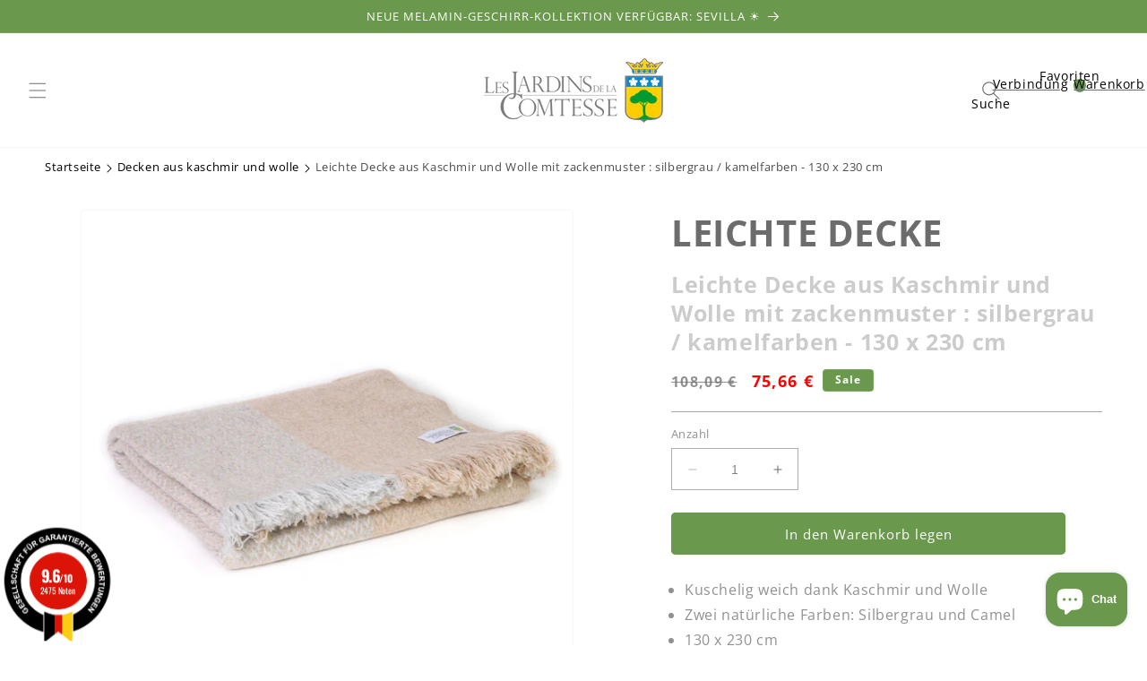

--- FILE ---
content_type: text/html; charset=utf-8
request_url: https://lesjardinsdelacomtesse.de/products/leichte-decke-aus-kaschmir-und-wolle-mit-zackenmuster-silbergrau-kamelfarben-130-x-230-cm
body_size: 56310
content:
<!doctype html>
<html class="no-js" lang="de">
  <head>
    <meta charset="utf-8">
    <meta http-equiv="X-UA-Compatible" content="IE=edge">
    <meta name="viewport" content="width=device-width,initial-scale=1">
    <meta name="theme-color" content="">
    <link rel="canonical" href="https://lesjardinsdelacomtesse.de/products/leichte-decke-aus-kaschmir-und-wolle-mit-zackenmuster-silbergrau-kamelfarben-130-x-230-cm">
    <link rel="alternate" href="https://lesjardinsdelacomtesse.de/products/leichte-decke-aus-kaschmir-und-wolle-mit-zackenmuster-silbergrau-kamelfarben-130-x-230-cm" hreflang= "de" />
    <link rel="alternate" href="https://lesjardinsdelacomtesse.de/products/leichte-decke-aus-kaschmir-und-wolle-mit-zackenmuster-silbergrau-kamelfarben-130-x-230-cm" hreflang="x-default" />
    <link rel="preconnect" href="https://cdn.shopify.com" crossorigin><link rel="icon" type="image/png" href="//lesjardinsdelacomtesse.de/cdn/shop/files/Group_433.png?crop=center&height=32&v=1696240857&width=32"><link rel="preconnect" href="https://fonts.shopifycdn.com" crossorigin><title>
      Leichte Decke aus Kaschmir und Wolle mit zackenmuster : silbergrau / k
 &ndash; Les Jardins de la Comtesse de</title>

    
      <meta name="description" content="Leichte Decke aus Kaschmir und Wolle mit zackenmuster : silbergrau / kamelfarben - 130 x 230 cm: Diese Decke ist ideal für ein oder zwei Personen. Bestehend aus">
    

    

<meta property="og:site_name" content="Les Jardins de la Comtesse de">
<meta property="og:url" content="https://lesjardinsdelacomtesse.de/products/leichte-decke-aus-kaschmir-und-wolle-mit-zackenmuster-silbergrau-kamelfarben-130-x-230-cm">
<meta property="og:title" content="Leichte Decke aus Kaschmir und Wolle mit zackenmuster : silbergrau / k">
<meta property="og:type" content="product">
<meta property="og:description" content="Leichte Decke aus Kaschmir und Wolle mit zackenmuster : silbergrau / kamelfarben - 130 x 230 cm: Diese Decke ist ideal für ein oder zwei Personen. Bestehend aus"><meta property="og:image" content="http://lesjardinsdelacomtesse.de/cdn/shop/files/PLN-020W-Plaid-cachemire-et-laine-camel-beige-plie-zoom.jpg?v=1694467559">
  <meta property="og:image:secure_url" content="https://lesjardinsdelacomtesse.de/cdn/shop/files/PLN-020W-Plaid-cachemire-et-laine-camel-beige-plie-zoom.jpg?v=1694467559">
  <meta property="og:image:width" content="1000">
  <meta property="og:image:height" content="1000"><meta property="og:price:amount" content="75,66">
  <meta property="og:price:currency" content="EUR"><meta name="twitter:card" content="summary_large_image">
<meta name="twitter:title" content="Leichte Decke aus Kaschmir und Wolle mit zackenmuster : silbergrau / k">
<meta name="twitter:description" content="Leichte Decke aus Kaschmir und Wolle mit zackenmuster : silbergrau / kamelfarben - 130 x 230 cm: Diese Decke ist ideal für ein oder zwei Personen. Bestehend aus">


    <script src="//lesjardinsdelacomtesse.de/cdn/shop/t/2/assets/constants.js?v=58251544750838685771691399920" defer="defer"></script>
    <script src="//lesjardinsdelacomtesse.de/cdn/shop/t/2/assets/pubsub.js?v=158357773527763999511691399921" defer="defer"></script>
    <script src="//lesjardinsdelacomtesse.de/cdn/shop/t/2/assets/global.js?v=139248116715221171191691399921" defer="defer"></script><script src="//lesjardinsdelacomtesse.de/cdn/shop/t/2/assets/animations.js?v=114255849464433187621691399919" defer="defer"></script><script>window.performance && window.performance.mark && window.performance.mark('shopify.content_for_header.start');</script><meta name="google-site-verification" content="nA9-GqlppN4C7hRa8IU5MdRWdBKd_5B0qXU7g6NePIs">
<meta id="shopify-digital-wallet" name="shopify-digital-wallet" content="/79721005341/digital_wallets/dialog">
<meta name="shopify-checkout-api-token" content="c7fa7479b1257c89174c11e344a22f07">
<meta id="in-context-paypal-metadata" data-shop-id="79721005341" data-venmo-supported="false" data-environment="production" data-locale="de_DE" data-paypal-v4="true" data-currency="EUR">
<link rel="alternate" type="application/json+oembed" href="https://lesjardinsdelacomtesse.de/products/leichte-decke-aus-kaschmir-und-wolle-mit-zackenmuster-silbergrau-kamelfarben-130-x-230-cm.oembed">
<script async="async" src="/checkouts/internal/preloads.js?locale=de-DE"></script>
<script id="shopify-features" type="application/json">{"accessToken":"c7fa7479b1257c89174c11e344a22f07","betas":["rich-media-storefront-analytics"],"domain":"lesjardinsdelacomtesse.de","predictiveSearch":true,"shopId":79721005341,"locale":"de"}</script>
<script>var Shopify = Shopify || {};
Shopify.shop = "jardins-de-la-comtesse-de.myshopify.com";
Shopify.locale = "de";
Shopify.currency = {"active":"EUR","rate":"1.0"};
Shopify.country = "DE";
Shopify.theme = {"name":"DE - Jardins-de-la-comtesse - 07\/08\/23","id":156354740509,"schema_name":"Pikka theme","schema_version":"9.0.0","theme_store_id":null,"role":"main"};
Shopify.theme.handle = "null";
Shopify.theme.style = {"id":null,"handle":null};
Shopify.cdnHost = "lesjardinsdelacomtesse.de/cdn";
Shopify.routes = Shopify.routes || {};
Shopify.routes.root = "/";</script>
<script type="module">!function(o){(o.Shopify=o.Shopify||{}).modules=!0}(window);</script>
<script>!function(o){function n(){var o=[];function n(){o.push(Array.prototype.slice.apply(arguments))}return n.q=o,n}var t=o.Shopify=o.Shopify||{};t.loadFeatures=n(),t.autoloadFeatures=n()}(window);</script>
<script id="shop-js-analytics" type="application/json">{"pageType":"product"}</script>
<script defer="defer" async type="module" src="//lesjardinsdelacomtesse.de/cdn/shopifycloud/shop-js/modules/v2/client.init-shop-cart-sync_HUjMWWU5.de.esm.js"></script>
<script defer="defer" async type="module" src="//lesjardinsdelacomtesse.de/cdn/shopifycloud/shop-js/modules/v2/chunk.common_QpfDqRK1.esm.js"></script>
<script type="module">
  await import("//lesjardinsdelacomtesse.de/cdn/shopifycloud/shop-js/modules/v2/client.init-shop-cart-sync_HUjMWWU5.de.esm.js");
await import("//lesjardinsdelacomtesse.de/cdn/shopifycloud/shop-js/modules/v2/chunk.common_QpfDqRK1.esm.js");

  window.Shopify.SignInWithShop?.initShopCartSync?.({"fedCMEnabled":true,"windoidEnabled":true});

</script>
<script id="__st">var __st={"a":79721005341,"offset":3600,"reqid":"920a5671-26ca-4f08-ace6-bb065d45916e-1768758970","pageurl":"lesjardinsdelacomtesse.de\/products\/leichte-decke-aus-kaschmir-und-wolle-mit-zackenmuster-silbergrau-kamelfarben-130-x-230-cm","u":"40a123c05e1b","p":"product","rtyp":"product","rid":8545039483165};</script>
<script>window.ShopifyPaypalV4VisibilityTracking = true;</script>
<script id="captcha-bootstrap">!function(){'use strict';const t='contact',e='account',n='new_comment',o=[[t,t],['blogs',n],['comments',n],[t,'customer']],c=[[e,'customer_login'],[e,'guest_login'],[e,'recover_customer_password'],[e,'create_customer']],r=t=>t.map((([t,e])=>`form[action*='/${t}']:not([data-nocaptcha='true']) input[name='form_type'][value='${e}']`)).join(','),a=t=>()=>t?[...document.querySelectorAll(t)].map((t=>t.form)):[];function s(){const t=[...o],e=r(t);return a(e)}const i='password',u='form_key',d=['recaptcha-v3-token','g-recaptcha-response','h-captcha-response',i],f=()=>{try{return window.sessionStorage}catch{return}},m='__shopify_v',_=t=>t.elements[u];function p(t,e,n=!1){try{const o=window.sessionStorage,c=JSON.parse(o.getItem(e)),{data:r}=function(t){const{data:e,action:n}=t;return t[m]||n?{data:e,action:n}:{data:t,action:n}}(c);for(const[e,n]of Object.entries(r))t.elements[e]&&(t.elements[e].value=n);n&&o.removeItem(e)}catch(o){console.error('form repopulation failed',{error:o})}}const l='form_type',E='cptcha';function T(t){t.dataset[E]=!0}const w=window,h=w.document,L='Shopify',v='ce_forms',y='captcha';let A=!1;((t,e)=>{const n=(g='f06e6c50-85a8-45c8-87d0-21a2b65856fe',I='https://cdn.shopify.com/shopifycloud/storefront-forms-hcaptcha/ce_storefront_forms_captcha_hcaptcha.v1.5.2.iife.js',D={infoText:'Durch hCaptcha geschützt',privacyText:'Datenschutz',termsText:'Allgemeine Geschäftsbedingungen'},(t,e,n)=>{const o=w[L][v],c=o.bindForm;if(c)return c(t,g,e,D).then(n);var r;o.q.push([[t,g,e,D],n]),r=I,A||(h.body.append(Object.assign(h.createElement('script'),{id:'captcha-provider',async:!0,src:r})),A=!0)});var g,I,D;w[L]=w[L]||{},w[L][v]=w[L][v]||{},w[L][v].q=[],w[L][y]=w[L][y]||{},w[L][y].protect=function(t,e){n(t,void 0,e),T(t)},Object.freeze(w[L][y]),function(t,e,n,w,h,L){const[v,y,A,g]=function(t,e,n){const i=e?o:[],u=t?c:[],d=[...i,...u],f=r(d),m=r(i),_=r(d.filter((([t,e])=>n.includes(e))));return[a(f),a(m),a(_),s()]}(w,h,L),I=t=>{const e=t.target;return e instanceof HTMLFormElement?e:e&&e.form},D=t=>v().includes(t);t.addEventListener('submit',(t=>{const e=I(t);if(!e)return;const n=D(e)&&!e.dataset.hcaptchaBound&&!e.dataset.recaptchaBound,o=_(e),c=g().includes(e)&&(!o||!o.value);(n||c)&&t.preventDefault(),c&&!n&&(function(t){try{if(!f())return;!function(t){const e=f();if(!e)return;const n=_(t);if(!n)return;const o=n.value;o&&e.removeItem(o)}(t);const e=Array.from(Array(32),(()=>Math.random().toString(36)[2])).join('');!function(t,e){_(t)||t.append(Object.assign(document.createElement('input'),{type:'hidden',name:u})),t.elements[u].value=e}(t,e),function(t,e){const n=f();if(!n)return;const o=[...t.querySelectorAll(`input[type='${i}']`)].map((({name:t})=>t)),c=[...d,...o],r={};for(const[a,s]of new FormData(t).entries())c.includes(a)||(r[a]=s);n.setItem(e,JSON.stringify({[m]:1,action:t.action,data:r}))}(t,e)}catch(e){console.error('failed to persist form',e)}}(e),e.submit())}));const S=(t,e)=>{t&&!t.dataset[E]&&(n(t,e.some((e=>e===t))),T(t))};for(const o of['focusin','change'])t.addEventListener(o,(t=>{const e=I(t);D(e)&&S(e,y())}));const B=e.get('form_key'),M=e.get(l),P=B&&M;t.addEventListener('DOMContentLoaded',(()=>{const t=y();if(P)for(const e of t)e.elements[l].value===M&&p(e,B);[...new Set([...A(),...v().filter((t=>'true'===t.dataset.shopifyCaptcha))])].forEach((e=>S(e,t)))}))}(h,new URLSearchParams(w.location.search),n,t,e,['guest_login'])})(!0,!0)}();</script>
<script integrity="sha256-4kQ18oKyAcykRKYeNunJcIwy7WH5gtpwJnB7kiuLZ1E=" data-source-attribution="shopify.loadfeatures" defer="defer" src="//lesjardinsdelacomtesse.de/cdn/shopifycloud/storefront/assets/storefront/load_feature-a0a9edcb.js" crossorigin="anonymous"></script>
<script data-source-attribution="shopify.dynamic_checkout.dynamic.init">var Shopify=Shopify||{};Shopify.PaymentButton=Shopify.PaymentButton||{isStorefrontPortableWallets:!0,init:function(){window.Shopify.PaymentButton.init=function(){};var t=document.createElement("script");t.src="https://lesjardinsdelacomtesse.de/cdn/shopifycloud/portable-wallets/latest/portable-wallets.de.js",t.type="module",document.head.appendChild(t)}};
</script>
<script data-source-attribution="shopify.dynamic_checkout.buyer_consent">
  function portableWalletsHideBuyerConsent(e){var t=document.getElementById("shopify-buyer-consent"),n=document.getElementById("shopify-subscription-policy-button");t&&n&&(t.classList.add("hidden"),t.setAttribute("aria-hidden","true"),n.removeEventListener("click",e))}function portableWalletsShowBuyerConsent(e){var t=document.getElementById("shopify-buyer-consent"),n=document.getElementById("shopify-subscription-policy-button");t&&n&&(t.classList.remove("hidden"),t.removeAttribute("aria-hidden"),n.addEventListener("click",e))}window.Shopify?.PaymentButton&&(window.Shopify.PaymentButton.hideBuyerConsent=portableWalletsHideBuyerConsent,window.Shopify.PaymentButton.showBuyerConsent=portableWalletsShowBuyerConsent);
</script>
<script data-source-attribution="shopify.dynamic_checkout.cart.bootstrap">document.addEventListener("DOMContentLoaded",(function(){function t(){return document.querySelector("shopify-accelerated-checkout-cart, shopify-accelerated-checkout")}if(t())Shopify.PaymentButton.init();else{new MutationObserver((function(e,n){t()&&(Shopify.PaymentButton.init(),n.disconnect())})).observe(document.body,{childList:!0,subtree:!0})}}));
</script>
<script id='scb4127' type='text/javascript' async='' src='https://lesjardinsdelacomtesse.de/cdn/shopifycloud/privacy-banner/storefront-banner.js'></script><link id="shopify-accelerated-checkout-styles" rel="stylesheet" media="screen" href="https://lesjardinsdelacomtesse.de/cdn/shopifycloud/portable-wallets/latest/accelerated-checkout-backwards-compat.css" crossorigin="anonymous">
<style id="shopify-accelerated-checkout-cart">
        #shopify-buyer-consent {
  margin-top: 1em;
  display: inline-block;
  width: 100%;
}

#shopify-buyer-consent.hidden {
  display: none;
}

#shopify-subscription-policy-button {
  background: none;
  border: none;
  padding: 0;
  text-decoration: underline;
  font-size: inherit;
  cursor: pointer;
}

#shopify-subscription-policy-button::before {
  box-shadow: none;
}

      </style>
<script id="sections-script" data-sections="header" defer="defer" src="//lesjardinsdelacomtesse.de/cdn/shop/t/2/compiled_assets/scripts.js?v=2845"></script>
<script>window.performance && window.performance.mark && window.performance.mark('shopify.content_for_header.end');</script>


    <style data-shopify>
      @font-face {
  font-family: "Open Sans";
  font-weight: 400;
  font-style: normal;
  font-display: swap;
  src: url("//lesjardinsdelacomtesse.de/cdn/fonts/open_sans/opensans_n4.c32e4d4eca5273f6d4ee95ddf54b5bbb75fc9b61.woff2") format("woff2"),
       url("//lesjardinsdelacomtesse.de/cdn/fonts/open_sans/opensans_n4.5f3406f8d94162b37bfa232b486ac93ee892406d.woff") format("woff");
}

      @font-face {
  font-family: "Open Sans";
  font-weight: 700;
  font-style: normal;
  font-display: swap;
  src: url("//lesjardinsdelacomtesse.de/cdn/fonts/open_sans/opensans_n7.a9393be1574ea8606c68f4441806b2711d0d13e4.woff2") format("woff2"),
       url("//lesjardinsdelacomtesse.de/cdn/fonts/open_sans/opensans_n7.7b8af34a6ebf52beb1a4c1d8c73ad6910ec2e553.woff") format("woff");
}

      @font-face {
  font-family: "Open Sans";
  font-weight: 400;
  font-style: italic;
  font-display: swap;
  src: url("//lesjardinsdelacomtesse.de/cdn/fonts/open_sans/opensans_i4.6f1d45f7a46916cc95c694aab32ecbf7509cbf33.woff2") format("woff2"),
       url("//lesjardinsdelacomtesse.de/cdn/fonts/open_sans/opensans_i4.4efaa52d5a57aa9a57c1556cc2b7465d18839daa.woff") format("woff");
}

      @font-face {
  font-family: "Open Sans";
  font-weight: 700;
  font-style: italic;
  font-display: swap;
  src: url("//lesjardinsdelacomtesse.de/cdn/fonts/open_sans/opensans_i7.916ced2e2ce15f7fcd95d196601a15e7b89ee9a4.woff2") format("woff2"),
       url("//lesjardinsdelacomtesse.de/cdn/fonts/open_sans/opensans_i7.99a9cff8c86ea65461de497ade3d515a98f8b32a.woff") format("woff");
}

      @font-face {
  font-family: "Open Sans";
  font-weight: 400;
  font-style: normal;
  font-display: swap;
  src: url("//lesjardinsdelacomtesse.de/cdn/fonts/open_sans/opensans_n4.c32e4d4eca5273f6d4ee95ddf54b5bbb75fc9b61.woff2") format("woff2"),
       url("//lesjardinsdelacomtesse.de/cdn/fonts/open_sans/opensans_n4.5f3406f8d94162b37bfa232b486ac93ee892406d.woff") format("woff");
}


      
        :root,
        .color-background-1 {
          --color-background: 255,255,255;
        
          --gradient-background: #ffffff;
        
        --color-foreground: 108,108,108;
        --color-shadow: 108,108,108;
        --color-button: 106,152,77;
        --color-button-text: 255,255,255;
        --color-secondary-button: 255,255,255;
        --color-secondary-button-text: 106,152,77;
        --color-link: 106,152,77;
        --color-badge-foreground: 108,108,108;
        --color-badge-background: 255,255,255;
        --color-badge-border: 108,108,108;
        --payment-terms-background-color: rgb(255 255 255);
      }
      
        
        .color-background-2 {
          --color-background: 255,255,255;
        
          --gradient-background: #ffffff;
        
        --color-foreground: 108,108,108;
        --color-shadow: 108,108,108;
        --color-button: 108,108,108;
        --color-button-text: 255,255,255;
        --color-secondary-button: 255,255,255;
        --color-secondary-button-text: 108,108,108;
        --color-link: 108,108,108;
        --color-badge-foreground: 108,108,108;
        --color-badge-background: 255,255,255;
        --color-badge-border: 108,108,108;
        --payment-terms-background-color: rgb(255 255 255);
      }
      
        
        .color-inverse {
          --color-background: 243,243,243;
        
          --gradient-background: #f3f3f3;
        
        --color-foreground: 108,108,108;
        --color-shadow: 108,108,108;
        --color-button: 108,108,108;
        --color-button-text: 255,255,255;
        --color-secondary-button: 243,243,243;
        --color-secondary-button-text: 108,108,108;
        --color-link: 108,108,108;
        --color-badge-foreground: 108,108,108;
        --color-badge-background: 243,243,243;
        --color-badge-border: 108,108,108;
        --payment-terms-background-color: rgb(243 243 243);
      }
      
        
        .color-accent-1 {
          --color-background: 226,236,199;
        
          --gradient-background: #e2ecc7;
        
        --color-foreground: 108,108,108;
        --color-shadow: 108,108,108;
        --color-button: 108,108,108;
        --color-button-text: 255,255,255;
        --color-secondary-button: 226,236,199;
        --color-secondary-button-text: 108,108,108;
        --color-link: 108,108,108;
        --color-badge-foreground: 108,108,108;
        --color-badge-background: 226,236,199;
        --color-badge-border: 108,108,108;
        --payment-terms-background-color: rgb(226 236 199);
      }
      
        
        .color-accent-2 {
          --color-background: 106,152,77;
        
          --gradient-background: #6a984d;
        
        --color-foreground: 255,255,255;
        --color-shadow: 255,255,255;
        --color-button: 255,255,255;
        --color-button-text: 106,152,77;
        --color-secondary-button: 106,152,77;
        --color-secondary-button-text: 255,255,255;
        --color-link: 255,255,255;
        --color-badge-foreground: 255,255,255;
        --color-badge-background: 106,152,77;
        --color-badge-border: 255,255,255;
        --payment-terms-background-color: rgb(106 152 77);
      }
      
        
        .color-scheme-f2a5119d-eaa0-411b-a99c-2ea1f57d829a {
          --color-background: 106,152,77;
        
          --gradient-background: #6a984d;
        
        --color-foreground: 255,255,255;
        --color-shadow: 108,108,108;
        --color-button: 0,0,0;
        --color-button-text: 255,255,255;
        --color-secondary-button: 106,152,77;
        --color-secondary-button-text: 0,0,0;
        --color-link: 0,0,0;
        --color-badge-foreground: 255,255,255;
        --color-badge-background: 106,152,77;
        --color-badge-border: 255,255,255;
        --payment-terms-background-color: rgb(106 152 77);
      }
      
        
        .color-scheme-28b0b8fd-929e-4c5a-bcd6-503c32c6f23d {
          --color-background: ,,;
        
          --gradient-background: ;
        
        --color-foreground: 255,255,255;
        --color-shadow: 0,0,0;
        --color-button: 106,152,77;
        --color-button-text: 255,255,255;
        --color-secondary-button: ,,;
        --color-secondary-button-text: 241,181,94;
        --color-link: 241,181,94;
        --color-badge-foreground: 255,255,255;
        --color-badge-background: ,,;
        --color-badge-border: 255,255,255;
        --payment-terms-background-color: rgb();
      }
      
        
        .color-scheme-6326039f-da8d-4573-b6c9-09c5cb8babc0 {
          --color-background: ,,;
        
          --gradient-background: ;
        
        --color-foreground: 108,108,108;
        --color-shadow: 0,0,0;
        --color-button: 188,0,21;
        --color-button-text: 255,255,255;
        --color-secondary-button: ,,;
        --color-secondary-button-text: 188,0,21;
        --color-link: 188,0,21;
        --color-badge-foreground: 108,108,108;
        --color-badge-background: ,,;
        --color-badge-border: 108,108,108;
        --payment-terms-background-color: rgb();
      }
      

      body, .color-background-1, .color-background-2, .color-inverse, .color-accent-1, .color-accent-2, .color-scheme-f2a5119d-eaa0-411b-a99c-2ea1f57d829a, .color-scheme-28b0b8fd-929e-4c5a-bcd6-503c32c6f23d, .color-scheme-6326039f-da8d-4573-b6c9-09c5cb8babc0 {
        color: rgba(var(--color-foreground), 0.75);
        background-color: rgb(var(--color-background));
      }

      :root {
        --font-body-family: "Open Sans", sans-serif;
        --font-body-style: normal;
        --font-body-weight: 400;
        --font-body-weight-bold: 700;

        --font-heading-family: "Open Sans", sans-serif;
        --font-heading-style: normal;
        --font-heading-weight: 400;

        --font-body-scale: 1.0;
        --font-heading-scale: 1.0;

        --media-padding: px;
        --media-border-opacity: 0.05;
        --media-border-width: 1px;
        --media-radius: 4px;
        --media-shadow-opacity: 0.0;
        --media-shadow-horizontal-offset: 0px;
        --media-shadow-vertical-offset: 4px;
        --media-shadow-blur-radius: 5px;
        --media-shadow-visible: 0;

        --page-width: 160rem;
        --page-width-margin: 0rem;
        --page-width-narrow: 90rem;

        --product-card-image-padding: 0.0rem;
        --product-card-corner-radius: 0.4rem;
        --product-card-text-alignment: left;
        --product-card-border-width: 0.0rem;
        --product-card-border-opacity: 0.1;
        --product-card-shadow-opacity: 0.0;
        --product-card-shadow-visible: 0;
        --product-card-shadow-horizontal-offset: 0.0rem;
        --product-card-shadow-vertical-offset: 0.4rem;
        --product-card-shadow-blur-radius: 0.5rem;

        --collection-card-image-padding: 0.0rem;
        --collection-card-corner-radius: 0.4rem;
        --collection-card-text-alignment: left;
        --collection-card-border-width: 0.0rem;
        --collection-card-border-opacity: 0.1;
        --collection-card-shadow-opacity: 0.0;
        --collection-card-shadow-visible: 0;
        --collection-card-shadow-horizontal-offset: 0.0rem;
        --collection-card-shadow-vertical-offset: 0.4rem;
        --collection-card-shadow-blur-radius: 0.5rem;

        --blog-card-image-padding: 0.0rem;
        --blog-card-corner-radius: 0.4rem;
        --blog-card-text-alignment: left;
        --blog-card-border-width: 0.1rem;
        --blog-card-border-opacity: 0.1;
        --blog-card-shadow-opacity: 0.0;
        --blog-card-shadow-visible: 0;
        --blog-card-shadow-horizontal-offset: 0.0rem;
        --blog-card-shadow-vertical-offset: 0.4rem;
        --blog-card-shadow-blur-radius: 0.5rem;

        --badge-corner-radius: 0.4rem;

        --popup-border-width: 1px;
        --popup-border-opacity: 0.1;
        --popup-corner-radius: 4px;
        --popup-shadow-opacity: 0.0;
        --popup-shadow-horizontal-offset: 0px;
        --popup-shadow-vertical-offset: 4px;
        --popup-shadow-blur-radius: 5px;

        --drawer-border-width: 1px;
        --drawer-border-opacity: 0.1;
        --drawer-shadow-opacity: 0.0;
        --drawer-shadow-horizontal-offset: 0px;
        --drawer-shadow-vertical-offset: 4px;
        --drawer-shadow-blur-radius: 5px;

        --spacing-sections-desktop: 0px;
        --spacing-sections-mobile: 0px;

        --grid-desktop-vertical-spacing: 40px;
        --grid-desktop-horizontal-spacing: 40px;
        --grid-mobile-vertical-spacing: 20px;
        --grid-mobile-horizontal-spacing: 20px;

        --text-boxes-border-opacity: 0.1;
        --text-boxes-border-width: 0px;
        --text-boxes-radius: 4px;
        --text-boxes-shadow-opacity: 0.0;
        --text-boxes-shadow-visible: 0;
        --text-boxes-shadow-horizontal-offset: 0px;
        --text-boxes-shadow-vertical-offset: 4px;
        --text-boxes-shadow-blur-radius: 5px;

        --buttons-radius: 4px;
        --buttons-radius-outset: 5px;
        --buttons-border-width: 1px;
        --buttons-border-opacity: 1.0;
        --buttons-shadow-opacity: 0.0;
        --buttons-shadow-visible: 0;
        --buttons-shadow-horizontal-offset: 0px;
        --buttons-shadow-vertical-offset: 4px;
        --buttons-shadow-blur-radius: 5px;
        --buttons-border-offset: 0.3px;

        --inputs-radius: 0px;
        --inputs-border-width: 1px;
        --inputs-border-opacity: 0.55;
        --inputs-shadow-opacity: 0.0;
        --inputs-shadow-horizontal-offset: 0px;
        --inputs-margin-offset: 0px;
        --inputs-shadow-vertical-offset: 4px;
        --inputs-shadow-blur-radius: 5px;
        --inputs-radius-outset: 0px;

        --variant-pills-radius: 4px;
        --variant-pills-border-width: 1px;
        --variant-pills-border-opacity: 0.55;
        --variant-pills-shadow-opacity: 0.0;
        --variant-pills-shadow-horizontal-offset: 0px;
        --variant-pills-shadow-vertical-offset: 4px;
        --variant-pills-shadow-blur-radius: 5px;
      }

      *,
      *::before,
      *::after {
        box-sizing: inherit;
      }

      html {
        box-sizing: border-box;
        font-size: calc(var(--font-body-scale) * 62.5%);
        height: 100%;
      }

      body {
        display: grid;
        grid-template-rows: auto auto 1fr auto;
        grid-template-columns: 100%;
        min-height: 100%;
        margin: 0;
        font-size: 1.5rem;
        letter-spacing: 0.06rem;
        line-height: calc(1 + 0.8 / var(--font-body-scale));
        font-family: var(--font-body-family);
        font-style: var(--font-body-style);
        font-weight: var(--font-body-weight);
      }

      @media screen and (min-width: 750px) {
        body {
          font-size: 1.6rem;
        }
      }@font-face { 
        font-family: 'Waterfall-Regular';
        src: url(https://cdn.shopify.com/s/files/1/0758/3367/1973/files/Waterfall-Regular.eot?v=1686727773);
        src: url(https://cdn.shopify.com/s/files/1/0758/3367/1973/files/Waterfall-Regular.eot?v=1686727773) format('embedded-opentype'),
          url(https://cdn.shopify.com/s/files/1/0758/3367/1973/files/Waterfall-Regular.woff2?v=1686661588) format('woff2'),
          url(https://cdn.shopify.com/s/files/1/0758/3367/1973/files/Waterfall-Regular.woff?v=1686727852) format('woff'),
          url(https://cdn.shopify.com/s/files/1/0758/3367/1973/files/Waterfall-Regular.ttf?v=1686727836) format('truetype');
      } 
    </style>

    <link href="//lesjardinsdelacomtesse.de/cdn/shop/t/2/assets/base.css?v=37592171104005714531692689060" rel="stylesheet" type="text/css" media="all" />
<link rel="preload" as="font" href="//lesjardinsdelacomtesse.de/cdn/fonts/open_sans/opensans_n4.c32e4d4eca5273f6d4ee95ddf54b5bbb75fc9b61.woff2" type="font/woff2" crossorigin><link rel="preload" as="font" href="//lesjardinsdelacomtesse.de/cdn/fonts/open_sans/opensans_n4.c32e4d4eca5273f6d4ee95ddf54b5bbb75fc9b61.woff2" type="font/woff2" crossorigin><link
        rel="stylesheet"
        href="//lesjardinsdelacomtesse.de/cdn/shop/t/2/assets/component-predictive-search.css?v=118923337488134913561691399920"
        media="print"
        onload="this.media='all'"
      ><script>
      document.documentElement.className = document.documentElement.className.replace('no-js', 'js');
      if (Shopify.designMode) {
        document.documentElement.classList.add('shopify-design-mode');
      }
    </script>
  <meta name="google-site-verification" content="uYnMDfs-7sTu3Lg0lO45kkQOuPcmkP1a9jt1Gl3Mx0g" />
  <script id="grc-widgets" src="https://widgets.guaranteed-reviews.com/static/widgets.min.js" data-public-key="e332b82dca47f358f6c119fa8161ef52" data-lang="auto"></script>
   <script src="https://cdn.shopify.com/extensions/7bc9bb47-adfa-4267-963e-cadee5096caf/inbox-1252/assets/inbox-chat-loader.js" type="text/javascript" defer="defer"></script>
<script src="https://cdn.shopify.com/extensions/cfc76123-b24f-4e9a-a1dc-585518796af7/forms-2294/assets/shopify-forms-loader.js" type="text/javascript" defer="defer"></script>
<script src="https://cdn.shopify.com/extensions/019aaa54-6629-7eb1-b13a-d1f2668e9d67/now-in-stock-3-31/assets/iStock-notify-2.0.js" type="text/javascript" defer="defer"></script>
<link href="https://cdn.shopify.com/extensions/019aaa54-6629-7eb1-b13a-d1f2668e9d67/now-in-stock-3-31/assets/iStock-notify-2.0.css" rel="stylesheet" type="text/css" media="all">
<link href="https://monorail-edge.shopifysvc.com" rel="dns-prefetch">
<script>(function(){if ("sendBeacon" in navigator && "performance" in window) {try {var session_token_from_headers = performance.getEntriesByType('navigation')[0].serverTiming.find(x => x.name == '_s').description;} catch {var session_token_from_headers = undefined;}var session_cookie_matches = document.cookie.match(/_shopify_s=([^;]*)/);var session_token_from_cookie = session_cookie_matches && session_cookie_matches.length === 2 ? session_cookie_matches[1] : "";var session_token = session_token_from_headers || session_token_from_cookie || "";function handle_abandonment_event(e) {var entries = performance.getEntries().filter(function(entry) {return /monorail-edge.shopifysvc.com/.test(entry.name);});if (!window.abandonment_tracked && entries.length === 0) {window.abandonment_tracked = true;var currentMs = Date.now();var navigation_start = performance.timing.navigationStart;var payload = {shop_id: 79721005341,url: window.location.href,navigation_start,duration: currentMs - navigation_start,session_token,page_type: "product"};window.navigator.sendBeacon("https://monorail-edge.shopifysvc.com/v1/produce", JSON.stringify({schema_id: "online_store_buyer_site_abandonment/1.1",payload: payload,metadata: {event_created_at_ms: currentMs,event_sent_at_ms: currentMs}}));}}window.addEventListener('pagehide', handle_abandonment_event);}}());</script>
<script id="web-pixels-manager-setup">(function e(e,d,r,n,o){if(void 0===o&&(o={}),!Boolean(null===(a=null===(i=window.Shopify)||void 0===i?void 0:i.analytics)||void 0===a?void 0:a.replayQueue)){var i,a;window.Shopify=window.Shopify||{};var t=window.Shopify;t.analytics=t.analytics||{};var s=t.analytics;s.replayQueue=[],s.publish=function(e,d,r){return s.replayQueue.push([e,d,r]),!0};try{self.performance.mark("wpm:start")}catch(e){}var l=function(){var e={modern:/Edge?\/(1{2}[4-9]|1[2-9]\d|[2-9]\d{2}|\d{4,})\.\d+(\.\d+|)|Firefox\/(1{2}[4-9]|1[2-9]\d|[2-9]\d{2}|\d{4,})\.\d+(\.\d+|)|Chrom(ium|e)\/(9{2}|\d{3,})\.\d+(\.\d+|)|(Maci|X1{2}).+ Version\/(15\.\d+|(1[6-9]|[2-9]\d|\d{3,})\.\d+)([,.]\d+|)( \(\w+\)|)( Mobile\/\w+|) Safari\/|Chrome.+OPR\/(9{2}|\d{3,})\.\d+\.\d+|(CPU[ +]OS|iPhone[ +]OS|CPU[ +]iPhone|CPU IPhone OS|CPU iPad OS)[ +]+(15[._]\d+|(1[6-9]|[2-9]\d|\d{3,})[._]\d+)([._]\d+|)|Android:?[ /-](13[3-9]|1[4-9]\d|[2-9]\d{2}|\d{4,})(\.\d+|)(\.\d+|)|Android.+Firefox\/(13[5-9]|1[4-9]\d|[2-9]\d{2}|\d{4,})\.\d+(\.\d+|)|Android.+Chrom(ium|e)\/(13[3-9]|1[4-9]\d|[2-9]\d{2}|\d{4,})\.\d+(\.\d+|)|SamsungBrowser\/([2-9]\d|\d{3,})\.\d+/,legacy:/Edge?\/(1[6-9]|[2-9]\d|\d{3,})\.\d+(\.\d+|)|Firefox\/(5[4-9]|[6-9]\d|\d{3,})\.\d+(\.\d+|)|Chrom(ium|e)\/(5[1-9]|[6-9]\d|\d{3,})\.\d+(\.\d+|)([\d.]+$|.*Safari\/(?![\d.]+ Edge\/[\d.]+$))|(Maci|X1{2}).+ Version\/(10\.\d+|(1[1-9]|[2-9]\d|\d{3,})\.\d+)([,.]\d+|)( \(\w+\)|)( Mobile\/\w+|) Safari\/|Chrome.+OPR\/(3[89]|[4-9]\d|\d{3,})\.\d+\.\d+|(CPU[ +]OS|iPhone[ +]OS|CPU[ +]iPhone|CPU IPhone OS|CPU iPad OS)[ +]+(10[._]\d+|(1[1-9]|[2-9]\d|\d{3,})[._]\d+)([._]\d+|)|Android:?[ /-](13[3-9]|1[4-9]\d|[2-9]\d{2}|\d{4,})(\.\d+|)(\.\d+|)|Mobile Safari.+OPR\/([89]\d|\d{3,})\.\d+\.\d+|Android.+Firefox\/(13[5-9]|1[4-9]\d|[2-9]\d{2}|\d{4,})\.\d+(\.\d+|)|Android.+Chrom(ium|e)\/(13[3-9]|1[4-9]\d|[2-9]\d{2}|\d{4,})\.\d+(\.\d+|)|Android.+(UC? ?Browser|UCWEB|U3)[ /]?(15\.([5-9]|\d{2,})|(1[6-9]|[2-9]\d|\d{3,})\.\d+)\.\d+|SamsungBrowser\/(5\.\d+|([6-9]|\d{2,})\.\d+)|Android.+MQ{2}Browser\/(14(\.(9|\d{2,})|)|(1[5-9]|[2-9]\d|\d{3,})(\.\d+|))(\.\d+|)|K[Aa][Ii]OS\/(3\.\d+|([4-9]|\d{2,})\.\d+)(\.\d+|)/},d=e.modern,r=e.legacy,n=navigator.userAgent;return n.match(d)?"modern":n.match(r)?"legacy":"unknown"}(),u="modern"===l?"modern":"legacy",c=(null!=n?n:{modern:"",legacy:""})[u],f=function(e){return[e.baseUrl,"/wpm","/b",e.hashVersion,"modern"===e.buildTarget?"m":"l",".js"].join("")}({baseUrl:d,hashVersion:r,buildTarget:u}),m=function(e){var d=e.version,r=e.bundleTarget,n=e.surface,o=e.pageUrl,i=e.monorailEndpoint;return{emit:function(e){var a=e.status,t=e.errorMsg,s=(new Date).getTime(),l=JSON.stringify({metadata:{event_sent_at_ms:s},events:[{schema_id:"web_pixels_manager_load/3.1",payload:{version:d,bundle_target:r,page_url:o,status:a,surface:n,error_msg:t},metadata:{event_created_at_ms:s}}]});if(!i)return console&&console.warn&&console.warn("[Web Pixels Manager] No Monorail endpoint provided, skipping logging."),!1;try{return self.navigator.sendBeacon.bind(self.navigator)(i,l)}catch(e){}var u=new XMLHttpRequest;try{return u.open("POST",i,!0),u.setRequestHeader("Content-Type","text/plain"),u.send(l),!0}catch(e){return console&&console.warn&&console.warn("[Web Pixels Manager] Got an unhandled error while logging to Monorail."),!1}}}}({version:r,bundleTarget:l,surface:e.surface,pageUrl:self.location.href,monorailEndpoint:e.monorailEndpoint});try{o.browserTarget=l,function(e){var d=e.src,r=e.async,n=void 0===r||r,o=e.onload,i=e.onerror,a=e.sri,t=e.scriptDataAttributes,s=void 0===t?{}:t,l=document.createElement("script"),u=document.querySelector("head"),c=document.querySelector("body");if(l.async=n,l.src=d,a&&(l.integrity=a,l.crossOrigin="anonymous"),s)for(var f in s)if(Object.prototype.hasOwnProperty.call(s,f))try{l.dataset[f]=s[f]}catch(e){}if(o&&l.addEventListener("load",o),i&&l.addEventListener("error",i),u)u.appendChild(l);else{if(!c)throw new Error("Did not find a head or body element to append the script");c.appendChild(l)}}({src:f,async:!0,onload:function(){if(!function(){var e,d;return Boolean(null===(d=null===(e=window.Shopify)||void 0===e?void 0:e.analytics)||void 0===d?void 0:d.initialized)}()){var d=window.webPixelsManager.init(e)||void 0;if(d){var r=window.Shopify.analytics;r.replayQueue.forEach((function(e){var r=e[0],n=e[1],o=e[2];d.publishCustomEvent(r,n,o)})),r.replayQueue=[],r.publish=d.publishCustomEvent,r.visitor=d.visitor,r.initialized=!0}}},onerror:function(){return m.emit({status:"failed",errorMsg:"".concat(f," has failed to load")})},sri:function(e){var d=/^sha384-[A-Za-z0-9+/=]+$/;return"string"==typeof e&&d.test(e)}(c)?c:"",scriptDataAttributes:o}),m.emit({status:"loading"})}catch(e){m.emit({status:"failed",errorMsg:(null==e?void 0:e.message)||"Unknown error"})}}})({shopId: 79721005341,storefrontBaseUrl: "https://lesjardinsdelacomtesse.de",extensionsBaseUrl: "https://extensions.shopifycdn.com/cdn/shopifycloud/web-pixels-manager",monorailEndpoint: "https://monorail-edge.shopifysvc.com/unstable/produce_batch",surface: "storefront-renderer",enabledBetaFlags: ["2dca8a86"],webPixelsConfigList: [{"id":"761102621","configuration":"{\"config\":\"{\\\"google_tag_ids\\\":[\\\"G-6RDN22HYFM\\\",\\\"GT-TX2R7MS\\\"],\\\"target_country\\\":\\\"DE\\\",\\\"gtag_events\\\":[{\\\"type\\\":\\\"search\\\",\\\"action_label\\\":\\\"G-6RDN22HYFM\\\"},{\\\"type\\\":\\\"begin_checkout\\\",\\\"action_label\\\":\\\"G-6RDN22HYFM\\\"},{\\\"type\\\":\\\"view_item\\\",\\\"action_label\\\":[\\\"G-6RDN22HYFM\\\",\\\"MC-31XQGMPMRF\\\"]},{\\\"type\\\":\\\"purchase\\\",\\\"action_label\\\":[\\\"G-6RDN22HYFM\\\",\\\"MC-31XQGMPMRF\\\"]},{\\\"type\\\":\\\"page_view\\\",\\\"action_label\\\":[\\\"G-6RDN22HYFM\\\",\\\"MC-31XQGMPMRF\\\"]},{\\\"type\\\":\\\"add_payment_info\\\",\\\"action_label\\\":\\\"G-6RDN22HYFM\\\"},{\\\"type\\\":\\\"add_to_cart\\\",\\\"action_label\\\":\\\"G-6RDN22HYFM\\\"}],\\\"enable_monitoring_mode\\\":false}\"}","eventPayloadVersion":"v1","runtimeContext":"OPEN","scriptVersion":"b2a88bafab3e21179ed38636efcd8a93","type":"APP","apiClientId":1780363,"privacyPurposes":[],"dataSharingAdjustments":{"protectedCustomerApprovalScopes":["read_customer_address","read_customer_email","read_customer_name","read_customer_personal_data","read_customer_phone"]}},{"id":"shopify-app-pixel","configuration":"{}","eventPayloadVersion":"v1","runtimeContext":"STRICT","scriptVersion":"0450","apiClientId":"shopify-pixel","type":"APP","privacyPurposes":["ANALYTICS","MARKETING"]},{"id":"shopify-custom-pixel","eventPayloadVersion":"v1","runtimeContext":"LAX","scriptVersion":"0450","apiClientId":"shopify-pixel","type":"CUSTOM","privacyPurposes":["ANALYTICS","MARKETING"]}],isMerchantRequest: false,initData: {"shop":{"name":"Les Jardins de la Comtesse de","paymentSettings":{"currencyCode":"EUR"},"myshopifyDomain":"jardins-de-la-comtesse-de.myshopify.com","countryCode":"FR","storefrontUrl":"https:\/\/lesjardinsdelacomtesse.de"},"customer":null,"cart":null,"checkout":null,"productVariants":[{"price":{"amount":75.66,"currencyCode":"EUR"},"product":{"title":"Leichte Decke aus Kaschmir und Wolle mit zackenmuster : silbergrau \/ kamelfarben - 130 x 230 cm","vendor":"Jardins De La Comtesse","id":"8545039483165","untranslatedTitle":"Leichte Decke aus Kaschmir und Wolle mit zackenmuster : silbergrau \/ kamelfarben - 130 x 230 cm","url":"\/products\/leichte-decke-aus-kaschmir-und-wolle-mit-zackenmuster-silbergrau-kamelfarben-130-x-230-cm","type":""},"id":"45947828109597","image":{"src":"\/\/lesjardinsdelacomtesse.de\/cdn\/shop\/files\/PLN-020W-Plaid-cachemire-et-laine-camel-beige-plie-zoom.jpg?v=1694467559"},"sku":"PLN-020W","title":"Default Title","untranslatedTitle":"Default Title"}],"purchasingCompany":null},},"https://lesjardinsdelacomtesse.de/cdn","fcfee988w5aeb613cpc8e4bc33m6693e112",{"modern":"","legacy":""},{"shopId":"79721005341","storefrontBaseUrl":"https:\/\/lesjardinsdelacomtesse.de","extensionBaseUrl":"https:\/\/extensions.shopifycdn.com\/cdn\/shopifycloud\/web-pixels-manager","surface":"storefront-renderer","enabledBetaFlags":"[\"2dca8a86\"]","isMerchantRequest":"false","hashVersion":"fcfee988w5aeb613cpc8e4bc33m6693e112","publish":"custom","events":"[[\"page_viewed\",{}],[\"product_viewed\",{\"productVariant\":{\"price\":{\"amount\":75.66,\"currencyCode\":\"EUR\"},\"product\":{\"title\":\"Leichte Decke aus Kaschmir und Wolle mit zackenmuster : silbergrau \/ kamelfarben - 130 x 230 cm\",\"vendor\":\"Jardins De La Comtesse\",\"id\":\"8545039483165\",\"untranslatedTitle\":\"Leichte Decke aus Kaschmir und Wolle mit zackenmuster : silbergrau \/ kamelfarben - 130 x 230 cm\",\"url\":\"\/products\/leichte-decke-aus-kaschmir-und-wolle-mit-zackenmuster-silbergrau-kamelfarben-130-x-230-cm\",\"type\":\"\"},\"id\":\"45947828109597\",\"image\":{\"src\":\"\/\/lesjardinsdelacomtesse.de\/cdn\/shop\/files\/PLN-020W-Plaid-cachemire-et-laine-camel-beige-plie-zoom.jpg?v=1694467559\"},\"sku\":\"PLN-020W\",\"title\":\"Default Title\",\"untranslatedTitle\":\"Default Title\"}}]]"});</script><script>
  window.ShopifyAnalytics = window.ShopifyAnalytics || {};
  window.ShopifyAnalytics.meta = window.ShopifyAnalytics.meta || {};
  window.ShopifyAnalytics.meta.currency = 'EUR';
  var meta = {"product":{"id":8545039483165,"gid":"gid:\/\/shopify\/Product\/8545039483165","vendor":"Jardins De La Comtesse","type":"","handle":"leichte-decke-aus-kaschmir-und-wolle-mit-zackenmuster-silbergrau-kamelfarben-130-x-230-cm","variants":[{"id":45947828109597,"price":7566,"name":"Leichte Decke aus Kaschmir und Wolle mit zackenmuster : silbergrau \/ kamelfarben - 130 x 230 cm","public_title":null,"sku":"PLN-020W"}],"remote":false},"page":{"pageType":"product","resourceType":"product","resourceId":8545039483165,"requestId":"920a5671-26ca-4f08-ace6-bb065d45916e-1768758970"}};
  for (var attr in meta) {
    window.ShopifyAnalytics.meta[attr] = meta[attr];
  }
</script>
<script class="analytics">
  (function () {
    var customDocumentWrite = function(content) {
      var jquery = null;

      if (window.jQuery) {
        jquery = window.jQuery;
      } else if (window.Checkout && window.Checkout.$) {
        jquery = window.Checkout.$;
      }

      if (jquery) {
        jquery('body').append(content);
      }
    };

    var hasLoggedConversion = function(token) {
      if (token) {
        return document.cookie.indexOf('loggedConversion=' + token) !== -1;
      }
      return false;
    }

    var setCookieIfConversion = function(token) {
      if (token) {
        var twoMonthsFromNow = new Date(Date.now());
        twoMonthsFromNow.setMonth(twoMonthsFromNow.getMonth() + 2);

        document.cookie = 'loggedConversion=' + token + '; expires=' + twoMonthsFromNow;
      }
    }

    var trekkie = window.ShopifyAnalytics.lib = window.trekkie = window.trekkie || [];
    if (trekkie.integrations) {
      return;
    }
    trekkie.methods = [
      'identify',
      'page',
      'ready',
      'track',
      'trackForm',
      'trackLink'
    ];
    trekkie.factory = function(method) {
      return function() {
        var args = Array.prototype.slice.call(arguments);
        args.unshift(method);
        trekkie.push(args);
        return trekkie;
      };
    };
    for (var i = 0; i < trekkie.methods.length; i++) {
      var key = trekkie.methods[i];
      trekkie[key] = trekkie.factory(key);
    }
    trekkie.load = function(config) {
      trekkie.config = config || {};
      trekkie.config.initialDocumentCookie = document.cookie;
      var first = document.getElementsByTagName('script')[0];
      var script = document.createElement('script');
      script.type = 'text/javascript';
      script.onerror = function(e) {
        var scriptFallback = document.createElement('script');
        scriptFallback.type = 'text/javascript';
        scriptFallback.onerror = function(error) {
                var Monorail = {
      produce: function produce(monorailDomain, schemaId, payload) {
        var currentMs = new Date().getTime();
        var event = {
          schema_id: schemaId,
          payload: payload,
          metadata: {
            event_created_at_ms: currentMs,
            event_sent_at_ms: currentMs
          }
        };
        return Monorail.sendRequest("https://" + monorailDomain + "/v1/produce", JSON.stringify(event));
      },
      sendRequest: function sendRequest(endpointUrl, payload) {
        // Try the sendBeacon API
        if (window && window.navigator && typeof window.navigator.sendBeacon === 'function' && typeof window.Blob === 'function' && !Monorail.isIos12()) {
          var blobData = new window.Blob([payload], {
            type: 'text/plain'
          });

          if (window.navigator.sendBeacon(endpointUrl, blobData)) {
            return true;
          } // sendBeacon was not successful

        } // XHR beacon

        var xhr = new XMLHttpRequest();

        try {
          xhr.open('POST', endpointUrl);
          xhr.setRequestHeader('Content-Type', 'text/plain');
          xhr.send(payload);
        } catch (e) {
          console.log(e);
        }

        return false;
      },
      isIos12: function isIos12() {
        return window.navigator.userAgent.lastIndexOf('iPhone; CPU iPhone OS 12_') !== -1 || window.navigator.userAgent.lastIndexOf('iPad; CPU OS 12_') !== -1;
      }
    };
    Monorail.produce('monorail-edge.shopifysvc.com',
      'trekkie_storefront_load_errors/1.1',
      {shop_id: 79721005341,
      theme_id: 156354740509,
      app_name: "storefront",
      context_url: window.location.href,
      source_url: "//lesjardinsdelacomtesse.de/cdn/s/trekkie.storefront.cd680fe47e6c39ca5d5df5f0a32d569bc48c0f27.min.js"});

        };
        scriptFallback.async = true;
        scriptFallback.src = '//lesjardinsdelacomtesse.de/cdn/s/trekkie.storefront.cd680fe47e6c39ca5d5df5f0a32d569bc48c0f27.min.js';
        first.parentNode.insertBefore(scriptFallback, first);
      };
      script.async = true;
      script.src = '//lesjardinsdelacomtesse.de/cdn/s/trekkie.storefront.cd680fe47e6c39ca5d5df5f0a32d569bc48c0f27.min.js';
      first.parentNode.insertBefore(script, first);
    };
    trekkie.load(
      {"Trekkie":{"appName":"storefront","development":false,"defaultAttributes":{"shopId":79721005341,"isMerchantRequest":null,"themeId":156354740509,"themeCityHash":"10794743347405443342","contentLanguage":"de","currency":"EUR","eventMetadataId":"fe9c043d-f701-416f-ba0f-985ea2b15192"},"isServerSideCookieWritingEnabled":true,"monorailRegion":"shop_domain","enabledBetaFlags":["65f19447"]},"Session Attribution":{},"S2S":{"facebookCapiEnabled":false,"source":"trekkie-storefront-renderer","apiClientId":580111}}
    );

    var loaded = false;
    trekkie.ready(function() {
      if (loaded) return;
      loaded = true;

      window.ShopifyAnalytics.lib = window.trekkie;

      var originalDocumentWrite = document.write;
      document.write = customDocumentWrite;
      try { window.ShopifyAnalytics.merchantGoogleAnalytics.call(this); } catch(error) {};
      document.write = originalDocumentWrite;

      window.ShopifyAnalytics.lib.page(null,{"pageType":"product","resourceType":"product","resourceId":8545039483165,"requestId":"920a5671-26ca-4f08-ace6-bb065d45916e-1768758970","shopifyEmitted":true});

      var match = window.location.pathname.match(/checkouts\/(.+)\/(thank_you|post_purchase)/)
      var token = match? match[1]: undefined;
      if (!hasLoggedConversion(token)) {
        setCookieIfConversion(token);
        window.ShopifyAnalytics.lib.track("Viewed Product",{"currency":"EUR","variantId":45947828109597,"productId":8545039483165,"productGid":"gid:\/\/shopify\/Product\/8545039483165","name":"Leichte Decke aus Kaschmir und Wolle mit zackenmuster : silbergrau \/ kamelfarben - 130 x 230 cm","price":"75.66","sku":"PLN-020W","brand":"Jardins De La Comtesse","variant":null,"category":"","nonInteraction":true,"remote":false},undefined,undefined,{"shopifyEmitted":true});
      window.ShopifyAnalytics.lib.track("monorail:\/\/trekkie_storefront_viewed_product\/1.1",{"currency":"EUR","variantId":45947828109597,"productId":8545039483165,"productGid":"gid:\/\/shopify\/Product\/8545039483165","name":"Leichte Decke aus Kaschmir und Wolle mit zackenmuster : silbergrau \/ kamelfarben - 130 x 230 cm","price":"75.66","sku":"PLN-020W","brand":"Jardins De La Comtesse","variant":null,"category":"","nonInteraction":true,"remote":false,"referer":"https:\/\/lesjardinsdelacomtesse.de\/products\/leichte-decke-aus-kaschmir-und-wolle-mit-zackenmuster-silbergrau-kamelfarben-130-x-230-cm"});
      }
    });


        var eventsListenerScript = document.createElement('script');
        eventsListenerScript.async = true;
        eventsListenerScript.src = "//lesjardinsdelacomtesse.de/cdn/shopifycloud/storefront/assets/shop_events_listener-3da45d37.js";
        document.getElementsByTagName('head')[0].appendChild(eventsListenerScript);

})();</script>
<script
  defer
  src="https://lesjardinsdelacomtesse.de/cdn/shopifycloud/perf-kit/shopify-perf-kit-3.0.4.min.js"
  data-application="storefront-renderer"
  data-shop-id="79721005341"
  data-render-region="gcp-us-east1"
  data-page-type="product"
  data-theme-instance-id="156354740509"
  data-theme-name="Pikka theme"
  data-theme-version="9.0.0"
  data-monorail-region="shop_domain"
  data-resource-timing-sampling-rate="10"
  data-shs="true"
  data-shs-beacon="true"
  data-shs-export-with-fetch="true"
  data-shs-logs-sample-rate="1"
  data-shs-beacon-endpoint="https://lesjardinsdelacomtesse.de/api/collect"
></script>
</head>

  <body class="gradient animate--hover-default">
    <a class="skip-to-content-link button visually-hidden" href="#MainContent">
      Direkt zum Inhalt
    </a>

<script src="//lesjardinsdelacomtesse.de/cdn/shop/t/2/assets/cart.js?v=80361240427046189311691399919" defer="defer"></script>

<style>
  .drawer {
    visibility: hidden;
  }
</style>

<cart-drawer class="drawer is-empty">
  <div id="CartDrawer" class="cart-drawer">
    <div id="CartDrawer-Overlay" class="cart-drawer__overlay"></div>
    <div
      class="drawer__inner"
      role="dialog"
      aria-modal="true"
      aria-label="Dein Warenkorb"
      tabindex="-1"
    ><div class="drawer__inner-empty">
          <div class="cart-drawer__warnings center">
            <div class="cart-drawer__empty-content">
              <h2 class="cart__empty-text">Dein Warenkorb ist leer</h2>
              <button
                class="drawer__close"
                type="button"
                onclick="this.closest('cart-drawer').close()"
                aria-label="Schließen"
              >
                <svg
  xmlns="http://www.w3.org/2000/svg"
  aria-hidden="true"
  focusable="false"
  class="icon icon-close"
  fill="none"
  viewBox="0 0 18 17"
>
  <path d="M.865 15.978a.5.5 0 00.707.707l7.433-7.431 7.579 7.282a.501.501 0 00.846-.37.5.5 0 00-.153-.351L9.712 8.546l7.417-7.416a.5.5 0 10-.707-.708L8.991 7.853 1.413.573a.5.5 0 10-.693.72l7.563 7.268-7.418 7.417z" fill="currentColor">
</svg>

              </button>
              <a href="/collections/all" class="button">
                Weiter shoppen
              </a><p class="cart__login-title h3">Hast du ein Konto?</p>
                <p class="cart__login-paragraph">
                  <a href="/account/login" class="link underlined-link">Logge dich ein</a>, damit es beim Checkout schneller geht.
                </p></div>
          </div></div><div class="drawer__header">
        <h2 class="drawer__heading">Dein Warenkorb</h2>
        <button
          class="drawer__close"
          type="button"
          onclick="this.closest('cart-drawer').close()"
          aria-label="Schließen"
        >
          <svg
  xmlns="http://www.w3.org/2000/svg"
  aria-hidden="true"
  focusable="false"
  class="icon icon-close"
  fill="none"
  viewBox="0 0 18 17"
>
  <path d="M.865 15.978a.5.5 0 00.707.707l7.433-7.431 7.579 7.282a.501.501 0 00.846-.37.5.5 0 00-.153-.351L9.712 8.546l7.417-7.416a.5.5 0 10-.707-.708L8.991 7.853 1.413.573a.5.5 0 10-.693.72l7.563 7.268-7.418 7.417z" fill="currentColor">
</svg>

        </button>
      </div>
      <cart-drawer-items
        
          class=" is-empty"
        
      >
        <form
          action="/cart"
          id="CartDrawer-Form"
          class="cart__contents cart-drawer__form"
          method="post"
        >
          <div id="CartDrawer-CartItems" class="drawer__contents js-contents"><p id="CartDrawer-LiveRegionText" class="visually-hidden" role="status"></p>
            <p id="CartDrawer-LineItemStatus" class="visually-hidden" aria-hidden="true" role="status">
              Wird geladen ...
            </p>
          </div>
          <div id="CartDrawer-CartErrors" role="alert"></div>
        </form>
      </cart-drawer-items>
      <div class="drawer__footer"><details id="Details-CartDrawer">
            <summary>
              <span class="summary__title">
                Spezielle Bestellanweisungen
                <svg aria-hidden="true" focusable="false" class="icon icon-caret" viewBox="0 0 10 6">
  <path fill-rule="evenodd" clip-rule="evenodd" d="M9.354.646a.5.5 0 00-.708 0L5 4.293 1.354.646a.5.5 0 00-.708.708l4 4a.5.5 0 00.708 0l4-4a.5.5 0 000-.708z" fill="currentColor">
</svg>

    

              </span>
            </summary>
            <cart-note class="cart__note field">
              <label class="visually-hidden" for="CartDrawer-Note">Spezielle Bestellanweisungen</label>
              <textarea
                id="CartDrawer-Note"
                class="text-area text-area--resize-vertical field__input"
                name="note"
                placeholder="Spezielle Bestellanweisungen"
              ></textarea>
            </cart-note>
          </details><!-- Start blocks -->
        <!-- Subtotals -->

        <div class="cart-drawer__footer" >
          <div class="totals" role="status">
            <h2 class="totals__subtotal">Zwischensumme</h2>
            <p class="totals__subtotal-value">0,00 €</p>
          </div>

          <div></div>

          <small class="tax-note caption-large rte">Inklusive Steuern. <a href="/policies/shipping-policy">Versand </a> wird beim Checkout berechnet
</small>
        </div>

        <!-- CTAs -->

        <div class="cart__ctas" >
          <noscript>
            <button type="submit" class="cart__update-button button button--secondary" form="CartDrawer-Form">
              Aktualisieren
            </button>
          </noscript>

          <button
            type="submit"
            id="CartDrawer-Checkout"
            class="cart__checkout-button button"
            name="checkout"
            form="CartDrawer-Form"
            
              disabled
            
          >
            Auschecken
          </button>
        </div>
      </div>
    </div>
  </div>
</cart-drawer>

<script>
  document.addEventListener('DOMContentLoaded', function () {
    function isIE() {
      const ua = window.navigator.userAgent;
      const msie = ua.indexOf('MSIE ');
      const trident = ua.indexOf('Trident/');

      return msie > 0 || trident > 0;
    }

    if (!isIE()) return;
    const cartSubmitInput = document.createElement('input');
    cartSubmitInput.setAttribute('name', 'checkout');
    cartSubmitInput.setAttribute('type', 'hidden');
    document.querySelector('#cart').appendChild(cartSubmitInput);
    document.querySelector('#checkout').addEventListener('click', function (event) {
      document.querySelector('#cart').submit();
    });
  });
</script>
<!-- BEGIN sections: header-group -->
<div id="shopify-section-sections--20298652516637__announcement-bar" class="shopify-section shopify-section-group-header-group announcement-bar-section"><link href="//lesjardinsdelacomtesse.de/cdn/shop/t/2/assets/component-slideshow.css?v=27523411959166717671698140921" rel="stylesheet" type="text/css" media="all" />
<link href="//lesjardinsdelacomtesse.de/cdn/shop/t/2/assets/component-slider.css?v=160343850612240327041691399920" rel="stylesheet" type="text/css" media="all" />

<div
  class="utility-bar color-accent-2 gradient utility-bar--bottom-border"
  
><div class="announcement-bar" role="region" aria-label="Ankündigung" ><a href="/collections/thema-seville" class="announcement-bar__link link link--text focus-inset animate-arrow"><div class="page-width">
            <p class="announcement-bar__message h5">
              <span>NEUE MELAMIN-GESCHIRR-KOLLEKTION VERFÜGBAR: SEVILLA ☀️</span><svg
  viewBox="0 0 14 10"
  fill="none"
  aria-hidden="true"
  focusable="false"
  class="icon icon-arrow"
  xmlns="http://www.w3.org/2000/svg"
>
  <path fill-rule="evenodd" clip-rule="evenodd" d="M8.537.808a.5.5 0 01.817-.162l4 4a.5.5 0 010 .708l-4 4a.5.5 0 11-.708-.708L11.793 5.5H1a.5.5 0 010-1h10.793L8.646 1.354a.5.5 0 01-.109-.546z" fill="currentColor">
</svg>

</p>
          </div></a></div></div>


</div><div id="shopify-section-sections--20298652516637__header" class="shopify-section shopify-section-group-header-group section-header"><link rel="stylesheet" href="//lesjardinsdelacomtesse.de/cdn/shop/t/2/assets/component-list-menu.css?v=151968516119678728991691399920" media="print" onload="this.media='all'">
<link rel="stylesheet" href="//lesjardinsdelacomtesse.de/cdn/shop/t/2/assets/component-search.css?v=130382253973794904871691399920" media="print" onload="this.media='all'">
<link rel="stylesheet" href="//lesjardinsdelacomtesse.de/cdn/shop/t/2/assets/component-menu-drawer.css?v=19299041307690183321691399920" media="print" onload="this.media='all'">
<link rel="stylesheet" href="//lesjardinsdelacomtesse.de/cdn/shop/t/2/assets/component-cart-notification.css?v=54116361853792938221691399919" media="print" onload="this.media='all'">
<link rel="stylesheet" href="//lesjardinsdelacomtesse.de/cdn/shop/t/2/assets/component-cart-items.css?v=4628327769354762111691399919" media="print" onload="this.media='all'"><link rel="stylesheet" href="//lesjardinsdelacomtesse.de/cdn/shop/t/2/assets/component-price.css?v=13681737019066032991691399920" media="print" onload="this.media='all'">
  <link rel="stylesheet" href="//lesjardinsdelacomtesse.de/cdn/shop/t/2/assets/component-loading-overlay.css?v=43236910203777044501691399920" media="print" onload="this.media='all'"><link rel="stylesheet" href="//lesjardinsdelacomtesse.de/cdn/shop/t/2/assets/component-mega-menu.css?v=24834110697855679891724137127" media="print" onload="this.media='all'">
  <noscript><link href="//lesjardinsdelacomtesse.de/cdn/shop/t/2/assets/component-mega-menu.css?v=24834110697855679891724137127" rel="stylesheet" type="text/css" media="all" /></noscript><link href="//lesjardinsdelacomtesse.de/cdn/shop/t/2/assets/component-localization-form.css?v=14162097032368378391691399920" rel="stylesheet" type="text/css" media="all" />
<link href="//lesjardinsdelacomtesse.de/cdn/shop/t/2/assets/component-cart-drawer.css?v=65084222747426974161740155097" rel="stylesheet" type="text/css" media="all" />
  <link href="//lesjardinsdelacomtesse.de/cdn/shop/t/2/assets/component-cart.css?v=37948262707842406391691399919" rel="stylesheet" type="text/css" media="all" />
  <link href="//lesjardinsdelacomtesse.de/cdn/shop/t/2/assets/component-totals.css?v=86168756436424464851691399920" rel="stylesheet" type="text/css" media="all" />
  <link href="//lesjardinsdelacomtesse.de/cdn/shop/t/2/assets/component-price.css?v=13681737019066032991691399920" rel="stylesheet" type="text/css" media="all" />
  <link href="//lesjardinsdelacomtesse.de/cdn/shop/t/2/assets/component-discounts.css?v=152760482443307489271691399920" rel="stylesheet" type="text/css" media="all" />
  <link href="//lesjardinsdelacomtesse.de/cdn/shop/t/2/assets/component-loading-overlay.css?v=43236910203777044501691399920" rel="stylesheet" type="text/css" media="all" />
<noscript><link href="//lesjardinsdelacomtesse.de/cdn/shop/t/2/assets/component-list-menu.css?v=151968516119678728991691399920" rel="stylesheet" type="text/css" media="all" /></noscript>
<noscript><link href="//lesjardinsdelacomtesse.de/cdn/shop/t/2/assets/component-search.css?v=130382253973794904871691399920" rel="stylesheet" type="text/css" media="all" /></noscript>
<noscript><link href="//lesjardinsdelacomtesse.de/cdn/shop/t/2/assets/component-menu-drawer.css?v=19299041307690183321691399920" rel="stylesheet" type="text/css" media="all" /></noscript>
<noscript><link href="//lesjardinsdelacomtesse.de/cdn/shop/t/2/assets/component-cart-notification.css?v=54116361853792938221691399919" rel="stylesheet" type="text/css" media="all" /></noscript>
<noscript><link href="//lesjardinsdelacomtesse.de/cdn/shop/t/2/assets/component-cart-items.css?v=4628327769354762111691399919" rel="stylesheet" type="text/css" media="all" /></noscript>

<style>
  header-drawer {
    justify-self: start;
    margin-left: -1.2rem;
  }@media screen and (min-width: 1300px) {
      .shopify-section-header-sticky .p_b2b-button--desktop {
        display: none;
      }

      .shopify-section-header-sticky .header--top-center {
        grid-template-areas: "heading navigation icons";
      }
      
      .shopify-section-header-sticky .header--top-center .header__icon-text {
        display: none!important;
      }
    
      .shopify-section-header-sticky .header--top-center .header__icon.header__icon--search,
      .shopify-section-header-sticky .header--top-center .header__icon:not(.header__icon--summary).header__icon--account,
      .shopify-section-header-sticky .header--top-center .header__icon:not(.header__icon--summary).header__icon--wishlist {
        height: 4.4rem!important;
        width: 4.4rem!important;
      }
    
      .shopify-section-header-sticky .header--top-center .header__icon.header__icon--search {
        margin-bottom: 0!important;
      }
    
      .shopify-section-header-sticky .header--top-center .header__icons .header__search,
      .shopify-section-header-sticky .header--top-center .header__icon:not(.header__icon--summary).header__icon--account,
      .shopify-section-header-sticky .header--top-center .header__icon:not(.header__icon--summary).header__icon--wishlist {
        margin-right: 0!important;
      }

      .shopify-section-header-sticky .cart-count-bubble {
        bottom: 0.8rem;
        left: 2.3rem;
      }

      /* Language selector */
      .shopify-section-header-sticky .p_language-selector {
        margin-left: 0;
        margin-bottom: 0;
      }
    }@media screen and (min-width: 1300px) {
      header-drawer {
        display: none;
      }
    }.menu-drawer-container {
    display: flex;
  }

  .list-menu {
    list-style: none;
    padding: 0;
    margin: 0;
  }

  .list-menu--inline {
    display: inline-flex;
    flex-wrap: wrap;
  }

  summary.list-menu__item {
    padding-right: 2.7rem;
  }

  .list-menu__item {
    display: flex;
    align-items: center;
    line-height: calc(1 + 0.3 / var(--font-body-scale));
  }

  .list-menu__item--link {
    text-decoration: none;
    padding-bottom: 1rem;
    padding-top: 1rem;
    line-height: calc(1 + 0.8 / var(--font-body-scale));
  }

  @media screen and (min-width: 750px) {
    .list-menu__item--link {
      padding-bottom: 0.5rem;
      padding-top: 0.5rem;
    }
  }

  .p_b2b-button--desktop {
    display: none;
  }

  @media screen and (min-width: 1300px) {
    .p_b2b-button--desktop {
      display: block;
    }
  }

  /* Language selector */
  .p_language-selector--desktop {
    display: none;
  }
  
  @media screen and (min-width: 1300px) {
    .p_language-selector--desktop {
      display: block;
      margin-left: 1.5rem;
      margin-bottom: 2.5rem;
    }
  }
  
  .p_language-selector--desktop .select {
    left: 1.5rem;
  }
  
  .p_language-selector .select::after {
    box-shadow: none;
  }

  .p_language-selector .select:hover.select:after {
    box-shadow: none;
  }

  .p_language-selector .select__select {
    padding: 0 3rem 0 1rem;
    min-width: 2rem;
    min-height: 2rem;
    height: 2.5rem;
  }
</style><style data-shopify>.header {
    padding-top: 10px;
    padding-bottom: 10px;
  }

  .section-header {
    position: sticky; /* This is for fixing a Safari z-index issue. PR #2147 */
    margin-bottom: 0px;
  }

  @media screen and (min-width: 750px) {
    .section-header {
      margin-bottom: 0px;
    }
  }

  @media screen and (min-width: 990px) {
    .header {
      padding-top: 20px;
      padding-bottom: 20px;
    }
  }</style><script src="//lesjardinsdelacomtesse.de/cdn/shop/t/2/assets/details-disclosure.js?v=13653116266235556501691399920" defer="defer"></script>
<script src="//lesjardinsdelacomtesse.de/cdn/shop/t/2/assets/details-modal.js?v=25581673532751508451691399920" defer="defer"></script>
<script src="//lesjardinsdelacomtesse.de/cdn/shop/t/2/assets/cart-notification.js?v=133508293167896966491691399919" defer="defer"></script>
<script src="//lesjardinsdelacomtesse.de/cdn/shop/t/2/assets/search-form.js?v=133129549252120666541691399921" defer="defer"></script><script src="//lesjardinsdelacomtesse.de/cdn/shop/t/2/assets/cart-drawer.js?v=105077087914686398511691399919" defer="defer"></script><script src="//lesjardinsdelacomtesse.de/cdn/shop/t/2/assets/localization-form.js?v=98683197766447567971691399921" defer="defer"></script><svg xmlns="http://www.w3.org/2000/svg" class="hidden">
  <symbol id="icon-search" viewbox="0 0 18 19" fill="none">
    <path fill-rule="evenodd" clip-rule="evenodd" d="M11.03 11.68A5.784 5.784 0 112.85 3.5a5.784 5.784 0 018.18 8.18zm.26 1.12a6.78 6.78 0 11.72-.7l5.4 5.4a.5.5 0 11-.71.7l-5.41-5.4z" fill="currentColor"/>
  </symbol>

  <symbol id="icon-reset" class="icon icon-close"  fill="none" viewBox="0 0 18 18" stroke="currentColor">
    <circle r="8.5" cy="9" cx="9" stroke-opacity="0.2"/>
    <path d="M6.82972 6.82915L1.17193 1.17097" stroke-linecap="round" stroke-linejoin="round" transform="translate(5 5)"/>
    <path d="M1.22896 6.88502L6.77288 1.11523" stroke-linecap="round" stroke-linejoin="round" transform="translate(5 5)"/>
  </symbol>

  <symbol id="icon-close" class="icon icon-close" fill="none" viewBox="0 0 18 17">
    <path d="M.865 15.978a.5.5 0 00.707.707l7.433-7.431 7.579 7.282a.501.501 0 00.846-.37.5.5 0 00-.153-.351L9.712 8.546l7.417-7.416a.5.5 0 10-.707-.708L8.991 7.853 1.413.573a.5.5 0 10-.693.72l7.563 7.268-7.418 7.417z" fill="currentColor">
  </symbol>
</svg>

<sticky-header data-sticky-type="on-scroll-up" class="header-wrapper color-background-1 gradient header-wrapper--border-bottom"><header class="header header--top-center header--mobile-center page-width header--has-menu header--has-social header--has-account">



<header-drawer data-breakpoint="tablet">
  <details id="Details-menu-drawer-container" class="menu-drawer-container">
    <summary
      class="header__icon header__icon--menu header__icon--summary link focus-inset"
      aria-label="Menü"
    >
      <span>
        <svg
  xmlns="http://www.w3.org/2000/svg"
  aria-hidden="true"
  focusable="false"
  class="icon icon-hamburger"
  fill="none"
  viewBox="0 0 18 16"
>
  <path d="M1 .5a.5.5 0 100 1h15.71a.5.5 0 000-1H1zM.5 8a.5.5 0 01.5-.5h15.71a.5.5 0 010 1H1A.5.5 0 01.5 8zm0 7a.5.5 0 01.5-.5h15.71a.5.5 0 010 1H1a.5.5 0 01-.5-.5z" fill="currentColor">
</svg>

        <svg
  xmlns="http://www.w3.org/2000/svg"
  aria-hidden="true"
  focusable="false"
  class="icon icon-close"
  fill="none"
  viewBox="0 0 18 17"
>
  <path d="M.865 15.978a.5.5 0 00.707.707l7.433-7.431 7.579 7.282a.501.501 0 00.846-.37.5.5 0 00-.153-.351L9.712 8.546l7.417-7.416a.5.5 0 10-.707-.708L8.991 7.853 1.413.573a.5.5 0 10-.693.72l7.563 7.268-7.418 7.417z" fill="currentColor">
</svg>

      </span>
    </summary>
    <div id="menu-drawer" class="gradient menu-drawer motion-reduce color-background-1">
      <div class="menu-drawer__inner-container">
        <div class="menu-drawer__navigation-container">
          <nav class="menu-drawer__navigation">
            <ul class="menu-drawer__menu has-submenu list-menu" role="list"><li><a
                      id="HeaderDrawer-verkauft-📢"
                      href="/collections/verkauft"
                      class="menu-drawer__menu-item list-menu__item link link--text focus-inset"
                      
                    >
                      Verkauft 📢​
                    </a></li><li><a
                      id="HeaderDrawer-picknickkorbe"
                      href="/collections/picknickkorbe"
                      class="menu-drawer__menu-item list-menu__item link link--text focus-inset"
                      
                    >
                      Picknickkörbe
                    </a></li><li><a
                      id="HeaderDrawer-picknickdecken"
                      href="/collections/picknickdecke"
                      class="menu-drawer__menu-item list-menu__item link link--text focus-inset"
                      
                    >
                      Picknickdecken
                    </a></li><li><a
                      id="HeaderDrawer-picknickrucksack"
                      href="/collections/picknickrucksack"
                      class="menu-drawer__menu-item list-menu__item link link--text focus-inset"
                      
                    >
                      Picknickrucksack
                    </a></li><li><a
                      id="HeaderDrawer-picknick-zubehor"
                      href="/collections/picknick-zubehor"
                      class="menu-drawer__menu-item list-menu__item link link--text focus-inset"
                      
                    >
                      Picknick-Zubehör
                    </a></li><li><a
                      id="HeaderDrawer-melamingeschirr"
                      href="/collections/melamingeschirr"
                      class="menu-drawer__menu-item list-menu__item link link--text focus-inset"
                      
                    >
                      Melamingeschirr
                    </a></li><li><a
                      id="HeaderDrawer-decken-aus-kaschmir-und-wolle"
                      href="/collections/decke-aus-kaschmir"
                      class="menu-drawer__menu-item list-menu__item link link--text focus-inset"
                      
                    >
                      Decken aus Kaschmir und Wolle
                    </a></li><li><a
                      id="HeaderDrawer-schal-aus-kaschmir"
                      href="/collections/schal-aus-kaschmir"
                      class="menu-drawer__menu-item list-menu__item link link--text focus-inset"
                      
                    >
                      Schal aus Kaschmir
                    </a></li><li><a
                      id="HeaderDrawer-geschenke-furs-baby-und-kind"
                      href="/collections/geschenke-baby-und-kind"
                      class="menu-drawer__menu-item list-menu__item link link--text focus-inset"
                      
                    >
                      Geschenke fürs Baby und Kind
                    </a></li><!-- Swym Wishlist -->
              <li class="p_wishlist p_wishlist--mobile">
                <div>
                  <a href="#swym-wishlist" class="swym-wishlist header__icon header__icon--wishlist">
                    <svg
  class="icon-heart"
  aria-hidden="true"
  focusable="false"
  xmlns="http://www.w3.org/2000/svg"
  width="20"
  height="20"
  viewBox="0 0 20 20"
>
  <path fill="currentColor" d="M10 5.2393L8.5149 3.77392C6.79996 2.08174 4.01945 2.08174 2.30451 3.77392C0.589562 5.4661 0.589563 8.2097 2.30451 9.90188L10 17.4952L17.6955 9.90188C19.4104 8.2097 19.4104 5.4661 17.6955 3.77392C15.9805 2.08174 13.2 2.08174 11.4851 3.77392L10 5.2393ZM10.765 3.06343C12.8777 0.978857 16.3029 0.978856 18.4155 3.06343C20.5282 5.148 20.5282 8.52779 18.4155 10.6124L10.72 18.2057C10.3224 18.5981 9.67763 18.5981 9.27996 18.2057L1.58446 10.6124C-0.528154 8.52779 -0.528154 5.14801 1.58446 3.06343C3.69708 0.978859 7.12233 0.978858 9.23495 3.06343L10 3.81832L10.765 3.06343Z" fill-rule="evenodd"/>
</svg>

                    <span class="swym-wishlist-header-counter"></span>
                    <span class="menu-drawer__icon-text"> Favoriten</span>
                  </a>
                </div>
              </li>

              <li style="padding: 0 3.2rem;">
                <a href="/pages/pro-bereich" class="button button--secondary" style="width: fit-content;">
  Pro-Bereich
</a>

              </li>

              <!-- Language selector - mobile -->
              <li style="padding: 1.1rem 3.2rem;">
                <div class="p_language-selector p_language-selector--mobile">
                  <label class="p_language-selector__label visually-hidden" for="site-selector-query">
                    Sélecteur de langue
                  </label> 
                  <div class="select">
                    <select id="site-selector-query" class="select__select" name="site-selector-list" form="site-selector-form" onchange="this.options[this.selectedIndex].value && (window.location = this.options[this.selectedIndex].value);">
                      <option value="https://lesjardinsdelacomtesse.de/">DE</option>
                      <option value="https://lesjardinsdelacomtesse.co.uk/">EN</option>
                      <option value="https://lesjardinsdelacomtesse.com/">FR</option>
                      <option value="https://lesjardinsdelacomtesse.es/">ES</option>           
                      <option value="https://lesjardinsdelacomtesse.it/">IT</option>                      
                      <option value="https://lesjardinsdelacomtesse.nl/">NL</option>            
                    </select>
                    <svg aria-hidden="true" focusable="false" class="icon icon-caret" viewBox="0 0 10 6">
  <path fill-rule="evenodd" clip-rule="evenodd" d="M9.354.646a.5.5 0 00-.708 0L5 4.293 1.354.646a.5.5 0 00-.708.708l4 4a.5.5 0 00.708 0l4-4a.5.5 0 000-.708z" fill="currentColor">
</svg>

    

                  </div>
                </div>
              </li>
            </ul>
          </nav>
          
          <div class="menu-drawer__utility-links"><a
                href="/account/login"
                class="menu-drawer__account link focus-inset h5 medium-hide large-up-hide"
              >
                <svg
  xmlns="http://www.w3.org/2000/svg"
  aria-hidden="true"
  focusable="false"
  class="icon icon-account"
  fill="none"
  viewBox="0 0 18 19"
>
  <path fill-rule="evenodd" clip-rule="evenodd" d="M6 4.5a3 3 0 116 0 3 3 0 01-6 0zm3-4a4 4 0 100 8 4 4 0 000-8zm5.58 12.15c1.12.82 1.83 2.24 1.91 4.85H1.51c.08-2.6.79-4.03 1.9-4.85C4.66 11.75 6.5 11.5 9 11.5s4.35.26 5.58 1.15zM9 10.5c-2.5 0-4.65.24-6.17 1.35C1.27 12.98.5 14.93.5 18v.5h17V18c0-3.07-.77-5.02-2.33-6.15-1.52-1.1-3.67-1.35-6.17-1.35z" fill="currentColor">
</svg>

Einloggen</a><div class="menu-drawer__localization header__localization">
</div><ul class="list list-social list-unstyled" role="list"><li class="list-social__item">
                  <a href="https://www.facebook.com/lesjardinsdelacomtesse" class="list-social__link link"><svg aria-hidden="true" focusable="false" class="icon icon-facebook" viewBox="0 0 18 18">
  <path fill="currentColor" d="M16.42.61c.27 0 .5.1.69.28.19.2.28.42.28.7v15.44c0 .27-.1.5-.28.69a.94.94 0 01-.7.28h-4.39v-6.7h2.25l.31-2.65h-2.56v-1.7c0-.4.1-.72.28-.93.18-.2.5-.32 1-.32h1.37V3.35c-.6-.06-1.27-.1-2.01-.1-1.01 0-1.83.3-2.45.9-.62.6-.93 1.44-.93 2.53v1.97H7.04v2.65h2.24V18H.98c-.28 0-.5-.1-.7-.28a.94.94 0 01-.28-.7V1.59c0-.27.1-.5.28-.69a.94.94 0 01.7-.28h15.44z">
</svg>
<span class="visually-hidden">Facebook</span>
                  </a>
                </li><li class="list-social__item">
                  <a href="https://www.pinterest.fr/lesjardinsdelacomtesse" class="list-social__link link"><svg aria-hidden="true" focusable="false" class="icon icon-pinterest" viewBox="0 0 17 18">
  <path fill="currentColor" d="M8.48.58a8.42 8.42 0 015.9 2.45 8.42 8.42 0 011.33 10.08 8.28 8.28 0 01-7.23 4.16 8.5 8.5 0 01-2.37-.32c.42-.68.7-1.29.85-1.8l.59-2.29c.14.28.41.52.8.73.4.2.8.31 1.24.31.87 0 1.65-.25 2.34-.75a4.87 4.87 0 001.6-2.05 7.3 7.3 0 00.56-2.93c0-1.3-.5-2.41-1.49-3.36a5.27 5.27 0 00-3.8-1.43c-.93 0-1.8.16-2.58.48A5.23 5.23 0 002.85 8.6c0 .75.14 1.41.43 1.98.28.56.7.96 1.27 1.2.1.04.19.04.26 0 .07-.03.12-.1.15-.2l.18-.68c.05-.15.02-.3-.11-.45a2.35 2.35 0 01-.57-1.63A3.96 3.96 0 018.6 4.8c1.09 0 1.94.3 2.54.89.61.6.92 1.37.92 2.32 0 .8-.11 1.54-.33 2.21a3.97 3.97 0 01-.93 1.62c-.4.4-.87.6-1.4.6-.43 0-.78-.15-1.06-.47-.27-.32-.36-.7-.26-1.13a111.14 111.14 0 01.47-1.6l.18-.73c.06-.26.09-.47.09-.65 0-.36-.1-.66-.28-.89-.2-.23-.47-.35-.83-.35-.45 0-.83.2-1.13.62-.3.41-.46.93-.46 1.56a4.1 4.1 0 00.18 1.15l.06.15c-.6 2.58-.95 4.1-1.08 4.54-.12.55-.16 1.2-.13 1.94a8.4 8.4 0 01-5-7.65c0-2.3.81-4.28 2.44-5.9A8.04 8.04 0 018.48.57z">
</svg>
<span class="visually-hidden">Pinterest</span>
                  </a>
                </li><li class="list-social__item">
                  <a href="https://www.instagram.com/lesjardinsdelacomtesse" class="list-social__link link"><svg aria-hidden="true" focusable="false" class="icon icon-instagram" viewBox="0 0 18 18">
  <path fill="currentColor" d="M8.77 1.58c2.34 0 2.62.01 3.54.05.86.04 1.32.18 1.63.3.41.17.7.35 1.01.66.3.3.5.6.65 1 .12.32.27.78.3 1.64.05.92.06 1.2.06 3.54s-.01 2.62-.05 3.54a4.79 4.79 0 01-.3 1.63c-.17.41-.35.7-.66 1.01-.3.3-.6.5-1.01.66-.31.12-.77.26-1.63.3-.92.04-1.2.05-3.54.05s-2.62 0-3.55-.05a4.79 4.79 0 01-1.62-.3c-.42-.16-.7-.35-1.01-.66-.31-.3-.5-.6-.66-1a4.87 4.87 0 01-.3-1.64c-.04-.92-.05-1.2-.05-3.54s0-2.62.05-3.54c.04-.86.18-1.32.3-1.63.16-.41.35-.7.66-1.01.3-.3.6-.5 1-.65.32-.12.78-.27 1.63-.3.93-.05 1.2-.06 3.55-.06zm0-1.58C6.39 0 6.09.01 5.15.05c-.93.04-1.57.2-2.13.4-.57.23-1.06.54-1.55 1.02C1 1.96.7 2.45.46 3.02c-.22.56-.37 1.2-.4 2.13C0 6.1 0 6.4 0 8.77s.01 2.68.05 3.61c.04.94.2 1.57.4 2.13.23.58.54 1.07 1.02 1.56.49.48.98.78 1.55 1.01.56.22 1.2.37 2.13.4.94.05 1.24.06 3.62.06 2.39 0 2.68-.01 3.62-.05.93-.04 1.57-.2 2.13-.41a4.27 4.27 0 001.55-1.01c.49-.49.79-.98 1.01-1.56.22-.55.37-1.19.41-2.13.04-.93.05-1.23.05-3.61 0-2.39 0-2.68-.05-3.62a6.47 6.47 0 00-.4-2.13 4.27 4.27 0 00-1.02-1.55A4.35 4.35 0 0014.52.46a6.43 6.43 0 00-2.13-.41A69 69 0 008.77 0z"/>
  <path fill="currentColor" d="M8.8 4a4.5 4.5 0 100 9 4.5 4.5 0 000-9zm0 7.43a2.92 2.92 0 110-5.85 2.92 2.92 0 010 5.85zM13.43 5a1.05 1.05 0 100-2.1 1.05 1.05 0 000 2.1z">
</svg>
<span class="visually-hidden">Instagram</span>
                  </a>
                </li></ul>
          </div>
        </div>
      </div>
    </div>
  </details>
</header-drawer>

      <div class="p_b2b-button p_b2b-button--desktop">
        <a href="/pages/pro-bereich" class="button button--secondary" style="width: fit-content;">
  Pro-Bereich
</a>

      </div>
    
<a href="/" class="header__heading-link link link--text focus-inset"><div class="header__heading-logo-wrapper">
                
                <img src="//lesjardinsdelacomtesse.de/cdn/shop/files/Logo_LJC_-_PNG_1_1_1.png?v=1692689986&amp;width=600" alt="logo Les Jardins de la Comtesse" srcset="//lesjardinsdelacomtesse.de/cdn/shop/files/Logo_LJC_-_PNG_1_1_1.png?v=1692689986&amp;width=200 200w, //lesjardinsdelacomtesse.de/cdn/shop/files/Logo_LJC_-_PNG_1_1_1.png?v=1692689986&amp;width=300 300w, //lesjardinsdelacomtesse.de/cdn/shop/files/Logo_LJC_-_PNG_1_1_1.png?v=1692689986&amp;width=400 400w" width="200" height="71.51051625239005" loading="eager" class="header__heading-logo motion-reduce" sizes="(max-width: 400px) 50vw, 200px">
              </div></a>

<nav class="header__inline-menu">
  <ul class="list-menu list-menu--inline" role="list"><li><a
            id="HeaderMenu-verkauft-📢"
            href="/collections/verkauft"
            class="header__menu-item list-menu__item link link--text focus-inset"
            
          >
            <span
            >Verkauft 📢​</span>
          </a></li><li><header-menu>
            <details id="Details-HeaderMenu-2" class="mega-menu">
              <summary
                id="HeaderMenu-picknickkorbe"
                class="header__menu-item list-menu__item link focus-inset"
              >
                
                <span>
                  <a
                    id="HeaderMenu-picknickkorbe"
                    class="header__link-item "
                    href="/collections/picknickkorbe"
                    
                  >Picknickkörbe</a>
                </span> 
                <svg aria-hidden="true" focusable="false" class="icon icon-caret" viewBox="0 0 10 6">
  <path fill-rule="evenodd" clip-rule="evenodd" d="M9.354.646a.5.5 0 00-.708 0L5 4.293 1.354.646a.5.5 0 00-.708.708l4 4a.5.5 0 00.708 0l4-4a.5.5 0 000-.708z" fill="currentColor">
</svg>

    

              </summary>
              <div
                id="MegaMenu-Content-2"
                class="mega-menu__content color-background-1 gradient motion-reduce global-settings-popup"
                tabindex="-1"
              >
                <ul
                  class="mega-menu__list page-width mega-menu__list--condensed"
                  role="list"
                ><li>
                      <a
                        id="HeaderMenu-picknickkorbe-picknickkorb-fur-1-persone"
                        href="/collections/picknickkorb-fur-1-persone"
                        class="mega-menu__link mega-menu__link--level-2 link"
                        
                      >
                        Picknickkorb für 1 Persone
                      </a></li><li>
                      <a
                        id="HeaderMenu-picknickkorbe-picknickkorb-fur-2-personen"
                        href="/collections/picknickkorb-fur-2-personen"
                        class="mega-menu__link mega-menu__link--level-2 link"
                        
                      >
                        Picknickkorb für 2 Personen
                      </a></li><li>
                      <a
                        id="HeaderMenu-picknickkorbe-picknickkorb-fur-4-personen"
                        href="/collections/picknickkorb-fur-4-personen"
                        class="mega-menu__link mega-menu__link--level-2 link"
                        
                      >
                        Picknickkorb für 4 Personen
                      </a></li><li>
                      <a
                        id="HeaderMenu-picknickkorbe-picknickkorb-fur-6-personen"
                        href="/collections/picknickkorb-fur-6-personen"
                        class="mega-menu__link mega-menu__link--level-2 link"
                        
                      >
                        Picknickkorb für 6 Personen
                      </a></li><li>
                      <a
                        id="HeaderMenu-picknickkorbe-picnickkorbe-prestige-mit-leder"
                        href="/collections/picnickkorbe-prestige-mit-leder"
                        class="mega-menu__link mega-menu__link--level-2 link"
                        
                      >
                        Picnickkörbe Prestige mit Leder
                      </a></li><li>
                      <a
                        id="HeaderMenu-picknickkorbe-fahrradkorb-isothermisch"
                        href="/collections/fahrradkorb-isothermisch"
                        class="mega-menu__link mega-menu__link--level-2 link"
                        
                      >
                        Fahrradkorb isothermisch
                      </a></li><li>
                      <a
                        id="HeaderMenu-picknickkorbe-leere-weidenkorbe"
                        href="/collections/weidenkorb"
                        class="mega-menu__link mega-menu__link--level-2 link"
                        
                      >
                        Leere Weidenkörbe
                      </a></li><li>
                      <a
                        id="HeaderMenu-picknickkorbe-ersatzteile"
                        href="/collections/ersatzteile"
                        class="mega-menu__link mega-menu__link--level-2 link"
                        
                      >
                        Ersatzteile
                      </a></li></ul>
              </div>
            </details>
          </header-menu></li><li><a
            id="HeaderMenu-picknickrucksack"
            href="/collections/picknickrucksack"
            class="header__menu-item list-menu__item link link--text focus-inset"
            
          >
            <span
            >Picknickrucksack</span>
          </a></li><li><a
            id="HeaderMenu-picknickdecken"
            href="/collections/picknickdecke"
            class="header__menu-item list-menu__item link link--text focus-inset"
            
          >
            <span
            >Picknickdecken</span>
          </a></li><li><a
            id="HeaderMenu-picknick-zubehor"
            href="/collections/picknick-zubehor"
            class="header__menu-item list-menu__item link link--text focus-inset"
            
          >
            <span
            >Picknick-Zubehör</span>
          </a></li><li><header-menu>
            <details id="Details-HeaderMenu-6" class="mega-menu">
              <summary
                id="HeaderMenu-melamingeschirr"
                class="header__menu-item list-menu__item link focus-inset"
              >
                
                <span>
                  <a
                    id="HeaderMenu-melamingeschirr"
                    class="header__link-item "
                    href="/collections/melamingeschirr"
                    
                  >Melamingeschirr</a>
                </span> 
                <svg aria-hidden="true" focusable="false" class="icon icon-caret" viewBox="0 0 10 6">
  <path fill-rule="evenodd" clip-rule="evenodd" d="M9.354.646a.5.5 0 00-.708 0L5 4.293 1.354.646a.5.5 0 00-.708.708l4 4a.5.5 0 00.708 0l4-4a.5.5 0 000-.708z" fill="currentColor">
</svg>

    

              </summary>
              <div
                id="MegaMenu-Content-6"
                class="mega-menu__content color-background-1 gradient motion-reduce global-settings-popup"
                tabindex="-1"
              >
                <ul
                  class="mega-menu__list page-width"
                  role="list"
                ><li>
                      <a
                        id="HeaderMenu-melamingeschirr-alles-geschirr-ansehen"
                        href="/collections/melamingeschirr"
                        class="mega-menu__link mega-menu__link--level-2 link"
                        
                      >
                        Alles Geschirr ansehen
                      </a></li><li>
                      <a
                        id="HeaderMenu-melamingeschirr-nach-thema"
                        href="/collections/melamingeschirr"
                        class="mega-menu__link mega-menu__link--level-2 link"
                        
                      >
                        Nach thema
                      </a><ul class="list-unstyled" role="list"><li>
                              <a
                                id="HeaderMenu-melamingeschirr-nach-thema-sevilla-☀️"
                                href="/collections/thema-seville"
                                class="mega-menu__link link"
                                
                              >
                                Sevilla ☀️
                              </a>
                            </li><li>
                              <a
                                id="HeaderMenu-melamingeschirr-nach-thema-capri"
                                href="/collections/thema-capri-1"
                                class="mega-menu__link link"
                                
                              >
                                Capri
                              </a>
                            </li><li>
                              <a
                                id="HeaderMenu-melamingeschirr-nach-thema-jaipur"
                                href="/collections/thema-jaipur"
                                class="mega-menu__link link"
                                
                              >
                                Jaipur
                              </a>
                            </li><li>
                              <a
                                id="HeaderMenu-melamingeschirr-nach-thema-piana"
                                href="/collections/thema-piana"
                                class="mega-menu__link link"
                                
                              >
                                Piana
                              </a>
                            </li><li>
                              <a
                                id="HeaderMenu-melamingeschirr-nach-thema-karibik"
                                href="/collections/thema-karibik"
                                class="mega-menu__link link"
                                
                              >
                                Karibik
                              </a>
                            </li><li>
                              <a
                                id="HeaderMenu-melamingeschirr-nach-thema-tukanen-aus-rio"
                                href="/collections/thema-tukanen-aus-rio-1"
                                class="mega-menu__link link"
                                
                              >
                                Tukanen aus Rio
                              </a>
                            </li><li>
                              <a
                                id="HeaderMenu-melamingeschirr-nach-thema-jungle"
                                href="/collections/thema-jungle-1"
                                class="mega-menu__link link"
                                
                              >
                                Jungle
                              </a>
                            </li><li>
                              <a
                                id="HeaderMenu-melamingeschirr-nach-thema-affen-aus-bali"
                                href="/collections/thema-affen-aus-bali-1"
                                class="mega-menu__link link"
                                
                              >
                                Affen aus Bali
                              </a>
                            </li><li>
                              <a
                                id="HeaderMenu-melamingeschirr-nach-thema-exotische-blumen"
                                href="/collections/thema-exotische-blumen-1"
                                class="mega-menu__link link"
                                
                              >
                                Exotische Blumen
                              </a>
                            </li><li>
                              <a
                                id="HeaderMenu-melamingeschirr-nach-thema-papageien-von-bahia"
                                href="/collections/thema-papageien-von-bahia-1"
                                class="mega-menu__link link"
                                
                              >
                                Papageien von Bahia
                              </a>
                            </li></ul></li><li>
                      <a
                        id="HeaderMenu-melamingeschirr-nach-typ"
                        href="/collections/melamingeschirr"
                        class="mega-menu__link mega-menu__link--level-2 link"
                        
                      >
                        Nach typ
                      </a><ul class="list-unstyled" role="list"><li>
                              <a
                                id="HeaderMenu-melamingeschirr-nach-typ-dessertteller-aus-melamin"
                                href="/collections/dessertteller-aus-melamin"
                                class="mega-menu__link link"
                                
                              >
                                Dessertteller aus Melamin
                              </a>
                            </li><li>
                              <a
                                id="HeaderMenu-melamingeschirr-nach-typ-grosser-teller-aus-melamin"
                                href="/collections/grosser-teller-aus-melamin"
                                class="mega-menu__link link"
                                
                              >
                                Großer Teller aus Melamin
                              </a>
                            </li><li>
                              <a
                                id="HeaderMenu-melamingeschirr-nach-typ-schalen-aus-melamin"
                                href="/collections/schalen-aus-melamin"
                                class="mega-menu__link link"
                                
                              >
                                Schalen aus Melamin
                              </a>
                            </li><li>
                              <a
                                id="HeaderMenu-melamingeschirr-nach-typ-salatschusseln-und-salatbesteck"
                                href="/collections/salatschusseln-und-salatbesteck-1"
                                class="mega-menu__link link"
                                
                              >
                                Salatschüsseln und Salatbesteck
                              </a>
                            </li><li>
                              <a
                                id="HeaderMenu-melamingeschirr-nach-typ-servierteller-und-serviertablett"
                                href="/collections/servierteller-und-serviertablett-1"
                                class="mega-menu__link link"
                                
                              >
                                Servierteller und serviertablett
                              </a>
                            </li><li>
                              <a
                                id="HeaderMenu-melamingeschirr-nach-typ-rechteckiges-tischsets"
                                href="/collections/rechteckiges-tischsets-45-x-30-cm"
                                class="mega-menu__link link"
                                
                              >
                                Rechteckiges Tischsets
                              </a>
                            </li></ul></li></ul>
              </div>
            </details>
          </header-menu></li><li><header-menu>
            <details id="Details-HeaderMenu-7" class="mega-menu">
              <summary
                id="HeaderMenu-textilien"
                class="header__menu-item list-menu__item link focus-inset"
              >
                
                <span>
                  <a
                    id="HeaderMenu-textilien"
                    class="header__link-item "
                    href="/collections/textilien"
                    
                  >Textilien</a>
                </span> 
                <svg aria-hidden="true" focusable="false" class="icon icon-caret" viewBox="0 0 10 6">
  <path fill-rule="evenodd" clip-rule="evenodd" d="M9.354.646a.5.5 0 00-.708 0L5 4.293 1.354.646a.5.5 0 00-.708.708l4 4a.5.5 0 00.708 0l4-4a.5.5 0 000-.708z" fill="currentColor">
</svg>

    

              </summary>
              <div
                id="MegaMenu-Content-7"
                class="mega-menu__content color-background-1 gradient motion-reduce global-settings-popup"
                tabindex="-1"
              >
                <ul
                  class="mega-menu__list page-width mega-menu__list--condensed"
                  role="list"
                ><li>
                      <a
                        id="HeaderMenu-textilien-schal-aus-leinen-und-kaschmir"
                        href="/collections/schal-aus-kaschmir"
                        class="mega-menu__link mega-menu__link--level-2 link"
                        
                      >
                        Schal aus Leinen und Kaschmir
                      </a></li><li>
                      <a
                        id="HeaderMenu-textilien-decken-aus-kaschmir"
                        href="/collections/decke-aus-kaschmir"
                        class="mega-menu__link mega-menu__link--level-2 link"
                        
                      >
                        Decken aus Kaschmir
                      </a></li></ul>
              </div>
            </details>
          </header-menu></li><li><a
            id="HeaderMenu-kinderkollektion"
            href="/collections/geschenke-baby-und-kind"
            class="header__menu-item list-menu__item link link--text focus-inset"
            
          >
            <span
            >Kinderkollektion</span>
          </a></li></ul>
</nav>


<script>
  document.addEventListener("DOMContentLoaded", () => {
    let items = document.querySelectorAll(".mega-menu");
    let currentItemIndex;
  
    items.forEach((item, itemIndex) => {
      const content = item.querySelector(".mega-menu__content");
      
      item.addEventListener("mouseover", () => {
        if ((currentItemIndex === 0 && currentItemIndex !== itemIndex) || (currentItemIndex && currentItemIndex !== itemIndex)) {
          items[currentItemIndex].removeAttribute("open");
        }
        
        currentItemIndex = itemIndex;
        item.setAttribute("open", true);
      })
  
      item.addEventListener("mouseleave", () => {
        let close = true;
  
        const closeTimeout = setTimeout(() => {
          if (close) item.removeAttribute("open");
        }, 100);
        
        content.addEventListener("mouseover", () => {
          close = false;
        })
  
        item.addEventListener("mouseover", () => {
          clearTimeout(closeTimeout);
        })
      })
  
      content.addEventListener("mouseleave", () => {
        item.removeAttribute("open");
      })
    })    
  });
</script>
<div class="header__icons header__icons--localization header__localization">
      <div class="desktop-localization-wrapper">
</div>
      
      

<details-modal class="header__search">
  <details>
    <summary class="header__icon header__icon--search header__icon--summary link focus-inset modal__toggle" aria-haspopup="dialog" aria-label="Suchen">
      <span>
        <svg class="modal__toggle-open icon icon-search" aria-hidden="true" focusable="false">
          <use href="#icon-search">
        </svg>
        <svg class="modal__toggle-close icon icon-close" aria-hidden="true" focusable="false">
          <use href="#icon-close">
        </svg>
      </span>
    </summary>
    <div class="search-modal modal__content gradient" role="dialog" aria-modal="true" aria-label="Suchen">
      <div class="modal-overlay"></div>
      <div class="search-modal__content search-modal__content-bottom" tabindex="-1"><predictive-search class="search-modal__form" data-loading-text="Wird geladen ..."><form action="/search" method="get" role="search" class="search search-modal__form">
              <div class="field">
                <input class="search__input field__input"
                  id="Search-In-Modal"
                  type="search"
                  name="q"
                  value=""
                  placeholder="Suchen"role="combobox"
                    aria-expanded="false"
                    aria-owns="predictive-search-results"
                    aria-controls="predictive-search-results"
                    aria-haspopup="listbox"
                    aria-autocomplete="list"
                    autocorrect="off"
                    autocomplete="off"
                    autocapitalize="off"
                    spellcheck="false">
                <label class="field__label" for="Search-In-Modal">Suchen</label>
                <input type="hidden" name="options[prefix]" value="last">
                <button type="reset" class="reset__button field__button hidden" aria-label="Suchbegriff zurücksetzen">
                  <svg class="icon icon-close" aria-hidden="true" focusable="false">
                    <use xlink:href="#icon-reset">
                  </svg>
                </button>
                <button class="search__button field__button" aria-label="Suchen">
                  <svg class="icon icon-search" aria-hidden="true" focusable="false">
                    <use href="#icon-search">
                  </svg>
                </button>
              </div><div class="predictive-search predictive-search--header" tabindex="-1" data-predictive-search>
                  <div class="predictive-search__loading-state">
                    <svg aria-hidden="true" focusable="false" class="spinner" viewBox="0 0 66 66" xmlns="http://www.w3.org/2000/svg">
                      <circle class="path" fill="none" stroke-width="6" cx="33" cy="33" r="30"></circle>
                    </svg>
                  </div>
                </div>

                <span class="predictive-search-status visually-hidden" role="status" aria-hidden="true"></span></form></predictive-search><button type="button" class="search-modal__close-button modal__close-button link link--text focus-inset" aria-label="Schließen">
          <svg class="icon icon-close" aria-hidden="true" focusable="false">
            <use href="#icon-close">
          </svg>
        </button>
      </div>
    </div>
  </details>
  <span class="header__icon-text">Suche</span>
</details-modal>

<div>
          <a href="/account/login" class="header__icon header__icon--account link focus-inset small-hide">
            <svg
  xmlns="http://www.w3.org/2000/svg"
  aria-hidden="true"
  focusable="false"
  class="icon icon-account"
  fill="none"
  viewBox="0 0 18 19"
>
  <path fill-rule="evenodd" clip-rule="evenodd" d="M6 4.5a3 3 0 116 0 3 3 0 01-6 0zm3-4a4 4 0 100 8 4 4 0 000-8zm5.58 12.15c1.12.82 1.83 2.24 1.91 4.85H1.51c.08-2.6.79-4.03 1.9-4.85C4.66 11.75 6.5 11.5 9 11.5s4.35.26 5.58 1.15zM9 10.5c-2.5 0-4.65.24-6.17 1.35C1.27 12.98.5 14.93.5 18v.5h17V18c0-3.07-.77-5.02-2.33-6.15-1.52-1.1-3.67-1.35-6.17-1.35z" fill="currentColor">
</svg>

            <span class="visually-hidden">Einloggen</span>
            <span class="header__icon-text">Verbindung</span>
          </a>
        </div><div class="p_wishlist p_wishlist--desktop">
        <a href="#swym-wishlist" class="swym-wishlist header__icon header__icon--wishlist">
          <svg
  class="icon-heart"
  aria-hidden="true"
  focusable="false"
  xmlns="http://www.w3.org/2000/svg"
  width="20"
  height="20"
  viewBox="0 0 20 20"
>
  <path fill="currentColor" d="M10 5.2393L8.5149 3.77392C6.79996 2.08174 4.01945 2.08174 2.30451 3.77392C0.589562 5.4661 0.589563 8.2097 2.30451 9.90188L10 17.4952L17.6955 9.90188C19.4104 8.2097 19.4104 5.4661 17.6955 3.77392C15.9805 2.08174 13.2 2.08174 11.4851 3.77392L10 5.2393ZM10.765 3.06343C12.8777 0.978857 16.3029 0.978856 18.4155 3.06343C20.5282 5.148 20.5282 8.52779 18.4155 10.6124L10.72 18.2057C10.3224 18.5981 9.67763 18.5981 9.27996 18.2057L1.58446 10.6124C-0.528154 8.52779 -0.528154 5.14801 1.58446 3.06343C3.69708 0.978859 7.12233 0.978858 9.23495 3.06343L10 3.81832L10.765 3.06343Z" fill-rule="evenodd"/>
</svg>

          <span class="swym-wishlist-header-counter"></span>
          <span class="header__icon-text">Favoriten</span>
        </a>
      </div><a href="/cart" class="header__icon header__icon--cart link focus-inset" id="cart-icon-bubble"><svg
  class="icon icon-cart-empty"
  aria-hidden="true"
  focusable="false"
  xmlns="http://www.w3.org/2000/svg"
  viewBox="0 0 40 40"
  fill="none"
>
  <path d="m15.75 11.8h-3.16l-.77 11.6a5 5 0 0 0 4.99 5.34h7.38a5 5 0 0 0 4.99-5.33l-.78-11.61zm0 1h-2.22l-.71 10.67a4 4 0 0 0 3.99 4.27h7.38a4 4 0 0 0 4-4.27l-.72-10.67h-2.22v.63a4.75 4.75 0 1 1 -9.5 0zm8.5 0h-7.5v.63a3.75 3.75 0 1 0 7.5 0z" fill="currentColor" fill-rule="evenodd"/>
</svg>
<span class="header__icon-text">Warenkorb</span><span class="visually-hidden">Warenkorb</span></a>

      <!-- Language selector - desktop -->
      <div class="p_language-selector p_language-selector--desktop">
        <label class="p_language-selector__label visually-hidden" for="site-selector-query">
          Sélecteur de langue
        </label> 
        <div class="select">
          <select id="site-selector-query" class="select__select" name="site-selector-list" form="site-selector-form" onchange="this.options[this.selectedIndex].value && (window.location = this.options[this.selectedIndex].value);">
            <option value="https://lesjardinsdelacomtesse.de/">DE</option>
            <option value="https://lesjardinsdelacomtesse.co.uk/">EN</option>
            <option value="https://lesjardinsdelacomtesse.com/">FR</option>
            <option value="https://lesjardinsdelacomtesse.es/">ES</option>           
            <option value="https://lesjardinsdelacomtesse.it/">IT</option>                      
            <option value="https://lesjardinsdelacomtesse.nl/">NL</option>            
          </select>
          <svg aria-hidden="true" focusable="false" class="icon icon-caret" viewBox="0 0 10 6">
  <path fill-rule="evenodd" clip-rule="evenodd" d="M9.354.646a.5.5 0 00-.708 0L5 4.293 1.354.646a.5.5 0 00-.708.708l4 4a.5.5 0 00.708 0l4-4a.5.5 0 000-.708z" fill="currentColor">
</svg>

    

        </div>
      </div>
    </div>
    
  </header>
</sticky-header><script>
  function checkSelected() {
    if (this.value !== "") return (window.location = this.value);
  }

  const siteSelectorQuery = document.querySelector("#site-selector-query");
  if (siteSelectorQuery) siteSelectorQuery.addEventListener("change", checkSelected);
</script>



<script type="application/ld+json">
  {
    "@context": "http://schema.org",
    "@type": "Organization",
    "name": "Les Jardins de la Comtesse de",
    
      "logo": "https:\/\/lesjardinsdelacomtesse.de\/cdn\/shop\/files\/Logo_LJC_-_PNG_1_1_1.png?v=1692689986\u0026width=500",
    
    "sameAs": [
      "",
      "https:\/\/www.facebook.com\/lesjardinsdelacomtesse",
      "https:\/\/www.pinterest.fr\/lesjardinsdelacomtesse",
      "https:\/\/www.instagram.com\/lesjardinsdelacomtesse",
      "",
      "",
      "",
      "",
      ""
    ],
    "url": "https:\/\/lesjardinsdelacomtesse.de"
  }
</script>
</div>
<!-- END sections: header-group -->

    <main id="MainContent" class="content-for-layout focus-none" role="main" tabindex="-1">
      <div id="shopify-section-template--20298652385565__breadcrumbs" class="shopify-section section">

<link href="//lesjardinsdelacomtesse.de/cdn/shop/t/2/assets/section-breadcrumbs.css?v=104299687774165609181691399921" rel="stylesheet" type="text/css" media="all" />

<style data-shopify>
  .p_breadcrumb-template--20298652385565__breadcrumbs .icon-caret,
  .p_breadcrumb-template--20298652385565__breadcrumbs a {
    color: #000000;
  }
</style>


  



    <ol class="p_breadcrumb p_breadcrumb-template--20298652385565__breadcrumbs page-width" itemscope itemtype="https://schema.org/BreadcrumbList">
      <li itemprop="itemListElement" itemscope itemtype="https://schema.org/ListItem">
        <a href="/" itemprop="item">
          <span itemprop="name">Startseite
          </span>
          <meta itemprop="position" content="1"/>
        </a>
      </li>
      
        
        <li itemprop="itemListElement" itemscope itemtype="https://schema.org/ListItem">
          <span><svg aria-hidden="true" focusable="false" class="icon icon-caret" viewBox="0 0 10 6">
  <path fill-rule="evenodd" clip-rule="evenodd" d="M9.354.646a.5.5 0 00-.708 0L5 4.293 1.354.646a.5.5 0 00-.708.708l4 4a.5.5 0 00.708 0l4-4a.5.5 0 000-.708z" fill="currentColor">
</svg>

    
</span>
          <a href="/collections/decken-aus-kaschmir-und-wolle" itemprop="item">
            <span itemprop="name">Decken aus kaschmir und wolle
            </span>
            <meta itemprop="position" content="2"/>
          </a>
        </li>
      
      <li itemprop="itemListElement" itemscope itemtype="https://schema.org/ListItem">
        <span><svg aria-hidden="true" focusable="false" class="icon icon-caret" viewBox="0 0 10 6">
  <path fill-rule="evenodd" clip-rule="evenodd" d="M9.354.646a.5.5 0 00-.708 0L5 4.293 1.354.646a.5.5 0 00-.708.708l4 4a.5.5 0 00.708 0l4-4a.5.5 0 000-.708z" fill="currentColor">
</svg>

    
</span>
        <a class="p_breadcrumb__last-item" href="/products/leichte-decke-aus-kaschmir-und-wolle-mit-zackenmuster-silbergrau-kamelfarben-130-x-230-cm" itemprop="item">
          <span itemprop="name">Leichte Decke aus Kaschmir und Wolle mit zackenmuster : silbergrau / kamelfarben - 130 x 230 cm
          </span>
          <meta itemprop="position" content="3"/>
        </a>
      </li>
    </ol>
  


</div><section id="shopify-section-template--20298652385565__main" class="shopify-section section"><section
  id="MainProduct-template--20298652385565__main"
  class="page-width section-template--20298652385565__main-padding"
  data-section="template--20298652385565__main"
>
  <link href="//lesjardinsdelacomtesse.de/cdn/shop/t/2/assets/section-main-product.css?v=95392363063539148301696247517" rel="stylesheet" type="text/css" media="all" />
  <link href="//lesjardinsdelacomtesse.de/cdn/shop/t/2/assets/component-accordion.css?v=58075185400600437831691399919" rel="stylesheet" type="text/css" media="all" />
  <link href="//lesjardinsdelacomtesse.de/cdn/shop/t/2/assets/component-price.css?v=13681737019066032991691399920" rel="stylesheet" type="text/css" media="all" />
  <link href="//lesjardinsdelacomtesse.de/cdn/shop/t/2/assets/component-slider.css?v=160343850612240327041691399920" rel="stylesheet" type="text/css" media="all" />
  <link href="//lesjardinsdelacomtesse.de/cdn/shop/t/2/assets/component-rating.css?v=60974604020484781961691399920" rel="stylesheet" type="text/css" media="all" />
  <link href="//lesjardinsdelacomtesse.de/cdn/shop/t/2/assets/component-loading-overlay.css?v=43236910203777044501691399920" rel="stylesheet" type="text/css" media="all" />
  <link href="//lesjardinsdelacomtesse.de/cdn/shop/t/2/assets/component-deferred-media.css?v=14096082462203297471691399919" rel="stylesheet" type="text/css" media="all" />
<style data-shopify>.section-template--20298652385565__main-padding {
      padding-top: 27px;
      padding-bottom: 9px;
    }

    @media screen and (min-width: 750px) {
      .section-template--20298652385565__main-padding {
        padding-top: 36px;
        padding-bottom: 12px;
      }
    }</style><script src="//lesjardinsdelacomtesse.de/cdn/shop/t/2/assets/product-info.js?v=68469288658591082901691399921" defer="defer"></script>
  <script src="//lesjardinsdelacomtesse.de/cdn/shop/t/2/assets/product-form.js?v=138816392078825582251691399921" defer="defer"></script>
  


  <div class="product product--medium product--left product--thumbnail product--mobile-hide grid grid--1-col grid--2-col-tablet">
    <div class="grid__item product__media-wrapper">
      
<media-gallery
  id="MediaGallery-template--20298652385565__main"
  role="region"
  
    class="product__column-sticky"
  
  aria-label="Galerie-Viewer"
  data-desktop-layout="thumbnail"
>
  <div id="GalleryStatus-template--20298652385565__main" class="visually-hidden" role="status"></div>
  <slider-component id="GalleryViewer-template--20298652385565__main" class="slider-mobile-gutter"><a class="skip-to-content-link button visually-hidden quick-add-hidden" href="#ProductInfo-template--20298652385565__main">
        Zu Produktinformationen springen
      </a><ul
      id="Slider-Gallery-template--20298652385565__main"
      class="product__media-list contains-media grid grid--peek list-unstyled slider slider--mobile"
      role="list"
    ><li
            id="Slide-template--20298652385565__main-34991777022237"
            class="product__media-item grid__item slider__slide is-active scroll-trigger animate--fade-in"
            data-media-id="template--20298652385565__main-34991777022237"
          >

<div
  class="product-media-container media-type-image media-fit-contain global-media-settings gradient constrain-height"
  style="--ratio: 1.0; --preview-ratio: 1.0;"
>
  <noscript><div class="product__media media">
        <img src="//lesjardinsdelacomtesse.de/cdn/shop/files/PLN-020W-Plaid-cachemire-et-laine-camel-beige-plie-zoom.jpg?v=1694467559&amp;width=1946" alt="Leichte Decke aus Kaschmir und Wolle mit zackenmuster : silbergrau / kamelfarben - 130 x 230 cm" srcset="//lesjardinsdelacomtesse.de/cdn/shop/files/PLN-020W-Plaid-cachemire-et-laine-camel-beige-plie-zoom.jpg?v=1694467559&amp;width=246 246w, //lesjardinsdelacomtesse.de/cdn/shop/files/PLN-020W-Plaid-cachemire-et-laine-camel-beige-plie-zoom.jpg?v=1694467559&amp;width=493 493w, //lesjardinsdelacomtesse.de/cdn/shop/files/PLN-020W-Plaid-cachemire-et-laine-camel-beige-plie-zoom.jpg?v=1694467559&amp;width=600 600w, //lesjardinsdelacomtesse.de/cdn/shop/files/PLN-020W-Plaid-cachemire-et-laine-camel-beige-plie-zoom.jpg?v=1694467559&amp;width=713 713w, //lesjardinsdelacomtesse.de/cdn/shop/files/PLN-020W-Plaid-cachemire-et-laine-camel-beige-plie-zoom.jpg?v=1694467559&amp;width=823 823w, //lesjardinsdelacomtesse.de/cdn/shop/files/PLN-020W-Plaid-cachemire-et-laine-camel-beige-plie-zoom.jpg?v=1694467559&amp;width=990 990w, //lesjardinsdelacomtesse.de/cdn/shop/files/PLN-020W-Plaid-cachemire-et-laine-camel-beige-plie-zoom.jpg?v=1694467559&amp;width=1100 1100w, //lesjardinsdelacomtesse.de/cdn/shop/files/PLN-020W-Plaid-cachemire-et-laine-camel-beige-plie-zoom.jpg?v=1694467559&amp;width=1206 1206w, //lesjardinsdelacomtesse.de/cdn/shop/files/PLN-020W-Plaid-cachemire-et-laine-camel-beige-plie-zoom.jpg?v=1694467559&amp;width=1346 1346w, //lesjardinsdelacomtesse.de/cdn/shop/files/PLN-020W-Plaid-cachemire-et-laine-camel-beige-plie-zoom.jpg?v=1694467559&amp;width=1426 1426w, //lesjardinsdelacomtesse.de/cdn/shop/files/PLN-020W-Plaid-cachemire-et-laine-camel-beige-plie-zoom.jpg?v=1694467559&amp;width=1646 1646w, //lesjardinsdelacomtesse.de/cdn/shop/files/PLN-020W-Plaid-cachemire-et-laine-camel-beige-plie-zoom.jpg?v=1694467559&amp;width=1946 1946w" width="1946" height="1946" sizes="(min-width: 1600px) 825px, (min-width: 990px) calc(55.0vw - 10rem), (min-width: 750px) calc((100vw - 11.5rem) / 2), calc(100vw / 1 - 4rem)">
      </div></noscript>

  <modal-opener class="product__modal-opener product__modal-opener--image no-js-hidden" data-modal="#ProductModal-template--20298652385565__main">
    <span class="product__media-icon motion-reduce quick-add-hidden product__media-icon--lightbox" aria-hidden="true"><svg
  aria-hidden="true"
  focusable="false"
  class="icon icon-plus"
  width="19"
  height="19"
  viewBox="0 0 19 19"
  fill="none"
  xmlns="http://www.w3.org/2000/svg"
>
  <path fill-rule="evenodd" clip-rule="evenodd" d="M4.66724 7.93978C4.66655 7.66364 4.88984 7.43922 5.16598 7.43853L10.6996 7.42464C10.9758 7.42395 11.2002 7.64724 11.2009 7.92339C11.2016 8.19953 10.9783 8.42395 10.7021 8.42464L5.16849 8.43852C4.89235 8.43922 4.66793 8.21592 4.66724 7.93978Z" fill="currentColor"/>
  <path fill-rule="evenodd" clip-rule="evenodd" d="M7.92576 4.66463C8.2019 4.66394 8.42632 4.88723 8.42702 5.16337L8.4409 10.697C8.44159 10.9732 8.2183 11.1976 7.94215 11.1983C7.66601 11.199 7.44159 10.9757 7.4409 10.6995L7.42702 5.16588C7.42633 4.88974 7.64962 4.66532 7.92576 4.66463Z" fill="currentColor"/>
  <path fill-rule="evenodd" clip-rule="evenodd" d="M12.8324 3.03011C10.1255 0.323296 5.73693 0.323296 3.03011 3.03011C0.323296 5.73693 0.323296 10.1256 3.03011 12.8324C5.73693 15.5392 10.1255 15.5392 12.8324 12.8324C15.5392 10.1256 15.5392 5.73693 12.8324 3.03011ZM2.32301 2.32301C5.42035 -0.774336 10.4421 -0.774336 13.5395 2.32301C16.6101 5.39361 16.6366 10.3556 13.619 13.4588L18.2473 18.0871C18.4426 18.2824 18.4426 18.599 18.2473 18.7943C18.0521 18.9895 17.7355 18.9895 17.5402 18.7943L12.8778 14.1318C9.76383 16.6223 5.20839 16.4249 2.32301 13.5395C-0.774335 10.4421 -0.774335 5.42035 2.32301 2.32301Z" fill="currentColor"/>
</svg>
</span>
    <div class="loading-overlay__spinner hidden">
      <svg
        aria-hidden="true"
        focusable="false"
        class="spinner"
        viewBox="0 0 66 66"
        xmlns="http://www.w3.org/2000/svg"
      >
        <circle class="path" fill="none" stroke-width="4" cx="33" cy="33" r="30"></circle>
      </svg>
    </div>
    <div class="product__media media media--transparent">
      <img src="//lesjardinsdelacomtesse.de/cdn/shop/files/PLN-020W-Plaid-cachemire-et-laine-camel-beige-plie-zoom.jpg?v=1694467559&amp;width=1946" alt="Leichte Decke aus Kaschmir und Wolle mit zackenmuster : silbergrau / kamelfarben - 130 x 230 cm" srcset="//lesjardinsdelacomtesse.de/cdn/shop/files/PLN-020W-Plaid-cachemire-et-laine-camel-beige-plie-zoom.jpg?v=1694467559&amp;width=246 246w, //lesjardinsdelacomtesse.de/cdn/shop/files/PLN-020W-Plaid-cachemire-et-laine-camel-beige-plie-zoom.jpg?v=1694467559&amp;width=493 493w, //lesjardinsdelacomtesse.de/cdn/shop/files/PLN-020W-Plaid-cachemire-et-laine-camel-beige-plie-zoom.jpg?v=1694467559&amp;width=600 600w, //lesjardinsdelacomtesse.de/cdn/shop/files/PLN-020W-Plaid-cachemire-et-laine-camel-beige-plie-zoom.jpg?v=1694467559&amp;width=713 713w, //lesjardinsdelacomtesse.de/cdn/shop/files/PLN-020W-Plaid-cachemire-et-laine-camel-beige-plie-zoom.jpg?v=1694467559&amp;width=823 823w, //lesjardinsdelacomtesse.de/cdn/shop/files/PLN-020W-Plaid-cachemire-et-laine-camel-beige-plie-zoom.jpg?v=1694467559&amp;width=990 990w, //lesjardinsdelacomtesse.de/cdn/shop/files/PLN-020W-Plaid-cachemire-et-laine-camel-beige-plie-zoom.jpg?v=1694467559&amp;width=1100 1100w, //lesjardinsdelacomtesse.de/cdn/shop/files/PLN-020W-Plaid-cachemire-et-laine-camel-beige-plie-zoom.jpg?v=1694467559&amp;width=1206 1206w, //lesjardinsdelacomtesse.de/cdn/shop/files/PLN-020W-Plaid-cachemire-et-laine-camel-beige-plie-zoom.jpg?v=1694467559&amp;width=1346 1346w, //lesjardinsdelacomtesse.de/cdn/shop/files/PLN-020W-Plaid-cachemire-et-laine-camel-beige-plie-zoom.jpg?v=1694467559&amp;width=1426 1426w, //lesjardinsdelacomtesse.de/cdn/shop/files/PLN-020W-Plaid-cachemire-et-laine-camel-beige-plie-zoom.jpg?v=1694467559&amp;width=1646 1646w, //lesjardinsdelacomtesse.de/cdn/shop/files/PLN-020W-Plaid-cachemire-et-laine-camel-beige-plie-zoom.jpg?v=1694467559&amp;width=1946 1946w" width="1946" height="1946" class="image-magnify-lightbox" sizes="(min-width: 1600px) 825px, (min-width: 990px) calc(55.0vw - 10rem), (min-width: 750px) calc((100vw - 11.5rem) / 2), calc(100vw / 1 - 4rem)">
    </div>
    <button class="product__media-toggle quick-add-hidden product__media-zoom-lightbox" type="button" aria-haspopup="dialog" data-media-id="34991777022237">
      <span class="visually-hidden">
        Medien 1 in Modal öffnen
      </span>
    </button>
  </modal-opener></div>

          </li><li
            id="Slide-template--20298652385565__main-35450364100893"
            class="product__media-item grid__item slider__slide scroll-trigger animate--fade-in"
            data-media-id="template--20298652385565__main-35450364100893"
          >

<div
  class="product-media-container media-type-image media-fit-contain global-media-settings gradient constrain-height"
  style="--ratio: 1.0; --preview-ratio: 1.0;"
>
  <noscript><div class="product__media media">
        <img src="//lesjardinsdelacomtesse.de/cdn/shop/files/PLN-020W-Plaid-cachemire-et-laine-camel-beige-roule-zoom.jpg?v=1694467559&amp;width=1946" alt="Leichte Decke aus Kaschmir und Wolle mit zackenmuster : silbergrau / kamelfarben - 130 x 230 cm" srcset="//lesjardinsdelacomtesse.de/cdn/shop/files/PLN-020W-Plaid-cachemire-et-laine-camel-beige-roule-zoom.jpg?v=1694467559&amp;width=246 246w, //lesjardinsdelacomtesse.de/cdn/shop/files/PLN-020W-Plaid-cachemire-et-laine-camel-beige-roule-zoom.jpg?v=1694467559&amp;width=493 493w, //lesjardinsdelacomtesse.de/cdn/shop/files/PLN-020W-Plaid-cachemire-et-laine-camel-beige-roule-zoom.jpg?v=1694467559&amp;width=600 600w, //lesjardinsdelacomtesse.de/cdn/shop/files/PLN-020W-Plaid-cachemire-et-laine-camel-beige-roule-zoom.jpg?v=1694467559&amp;width=713 713w, //lesjardinsdelacomtesse.de/cdn/shop/files/PLN-020W-Plaid-cachemire-et-laine-camel-beige-roule-zoom.jpg?v=1694467559&amp;width=823 823w, //lesjardinsdelacomtesse.de/cdn/shop/files/PLN-020W-Plaid-cachemire-et-laine-camel-beige-roule-zoom.jpg?v=1694467559&amp;width=990 990w, //lesjardinsdelacomtesse.de/cdn/shop/files/PLN-020W-Plaid-cachemire-et-laine-camel-beige-roule-zoom.jpg?v=1694467559&amp;width=1100 1100w, //lesjardinsdelacomtesse.de/cdn/shop/files/PLN-020W-Plaid-cachemire-et-laine-camel-beige-roule-zoom.jpg?v=1694467559&amp;width=1206 1206w, //lesjardinsdelacomtesse.de/cdn/shop/files/PLN-020W-Plaid-cachemire-et-laine-camel-beige-roule-zoom.jpg?v=1694467559&amp;width=1346 1346w, //lesjardinsdelacomtesse.de/cdn/shop/files/PLN-020W-Plaid-cachemire-et-laine-camel-beige-roule-zoom.jpg?v=1694467559&amp;width=1426 1426w, //lesjardinsdelacomtesse.de/cdn/shop/files/PLN-020W-Plaid-cachemire-et-laine-camel-beige-roule-zoom.jpg?v=1694467559&amp;width=1646 1646w, //lesjardinsdelacomtesse.de/cdn/shop/files/PLN-020W-Plaid-cachemire-et-laine-camel-beige-roule-zoom.jpg?v=1694467559&amp;width=1946 1946w" width="1946" height="1946" loading="lazy" sizes="(min-width: 1600px) 825px, (min-width: 990px) calc(55.0vw - 10rem), (min-width: 750px) calc((100vw - 11.5rem) / 2), calc(100vw / 1 - 4rem)">
      </div></noscript>

  <modal-opener class="product__modal-opener product__modal-opener--image no-js-hidden" data-modal="#ProductModal-template--20298652385565__main">
    <span class="product__media-icon motion-reduce quick-add-hidden product__media-icon--lightbox" aria-hidden="true"><svg
  aria-hidden="true"
  focusable="false"
  class="icon icon-plus"
  width="19"
  height="19"
  viewBox="0 0 19 19"
  fill="none"
  xmlns="http://www.w3.org/2000/svg"
>
  <path fill-rule="evenodd" clip-rule="evenodd" d="M4.66724 7.93978C4.66655 7.66364 4.88984 7.43922 5.16598 7.43853L10.6996 7.42464C10.9758 7.42395 11.2002 7.64724 11.2009 7.92339C11.2016 8.19953 10.9783 8.42395 10.7021 8.42464L5.16849 8.43852C4.89235 8.43922 4.66793 8.21592 4.66724 7.93978Z" fill="currentColor"/>
  <path fill-rule="evenodd" clip-rule="evenodd" d="M7.92576 4.66463C8.2019 4.66394 8.42632 4.88723 8.42702 5.16337L8.4409 10.697C8.44159 10.9732 8.2183 11.1976 7.94215 11.1983C7.66601 11.199 7.44159 10.9757 7.4409 10.6995L7.42702 5.16588C7.42633 4.88974 7.64962 4.66532 7.92576 4.66463Z" fill="currentColor"/>
  <path fill-rule="evenodd" clip-rule="evenodd" d="M12.8324 3.03011C10.1255 0.323296 5.73693 0.323296 3.03011 3.03011C0.323296 5.73693 0.323296 10.1256 3.03011 12.8324C5.73693 15.5392 10.1255 15.5392 12.8324 12.8324C15.5392 10.1256 15.5392 5.73693 12.8324 3.03011ZM2.32301 2.32301C5.42035 -0.774336 10.4421 -0.774336 13.5395 2.32301C16.6101 5.39361 16.6366 10.3556 13.619 13.4588L18.2473 18.0871C18.4426 18.2824 18.4426 18.599 18.2473 18.7943C18.0521 18.9895 17.7355 18.9895 17.5402 18.7943L12.8778 14.1318C9.76383 16.6223 5.20839 16.4249 2.32301 13.5395C-0.774335 10.4421 -0.774335 5.42035 2.32301 2.32301Z" fill="currentColor"/>
</svg>
</span>
    <div class="loading-overlay__spinner hidden">
      <svg
        aria-hidden="true"
        focusable="false"
        class="spinner"
        viewBox="0 0 66 66"
        xmlns="http://www.w3.org/2000/svg"
      >
        <circle class="path" fill="none" stroke-width="4" cx="33" cy="33" r="30"></circle>
      </svg>
    </div>
    <div class="product__media media media--transparent">
      <img src="//lesjardinsdelacomtesse.de/cdn/shop/files/PLN-020W-Plaid-cachemire-et-laine-camel-beige-roule-zoom.jpg?v=1694467559&amp;width=1946" alt="Leichte Decke aus Kaschmir und Wolle mit zackenmuster : silbergrau / kamelfarben - 130 x 230 cm" srcset="//lesjardinsdelacomtesse.de/cdn/shop/files/PLN-020W-Plaid-cachemire-et-laine-camel-beige-roule-zoom.jpg?v=1694467559&amp;width=246 246w, //lesjardinsdelacomtesse.de/cdn/shop/files/PLN-020W-Plaid-cachemire-et-laine-camel-beige-roule-zoom.jpg?v=1694467559&amp;width=493 493w, //lesjardinsdelacomtesse.de/cdn/shop/files/PLN-020W-Plaid-cachemire-et-laine-camel-beige-roule-zoom.jpg?v=1694467559&amp;width=600 600w, //lesjardinsdelacomtesse.de/cdn/shop/files/PLN-020W-Plaid-cachemire-et-laine-camel-beige-roule-zoom.jpg?v=1694467559&amp;width=713 713w, //lesjardinsdelacomtesse.de/cdn/shop/files/PLN-020W-Plaid-cachemire-et-laine-camel-beige-roule-zoom.jpg?v=1694467559&amp;width=823 823w, //lesjardinsdelacomtesse.de/cdn/shop/files/PLN-020W-Plaid-cachemire-et-laine-camel-beige-roule-zoom.jpg?v=1694467559&amp;width=990 990w, //lesjardinsdelacomtesse.de/cdn/shop/files/PLN-020W-Plaid-cachemire-et-laine-camel-beige-roule-zoom.jpg?v=1694467559&amp;width=1100 1100w, //lesjardinsdelacomtesse.de/cdn/shop/files/PLN-020W-Plaid-cachemire-et-laine-camel-beige-roule-zoom.jpg?v=1694467559&amp;width=1206 1206w, //lesjardinsdelacomtesse.de/cdn/shop/files/PLN-020W-Plaid-cachemire-et-laine-camel-beige-roule-zoom.jpg?v=1694467559&amp;width=1346 1346w, //lesjardinsdelacomtesse.de/cdn/shop/files/PLN-020W-Plaid-cachemire-et-laine-camel-beige-roule-zoom.jpg?v=1694467559&amp;width=1426 1426w, //lesjardinsdelacomtesse.de/cdn/shop/files/PLN-020W-Plaid-cachemire-et-laine-camel-beige-roule-zoom.jpg?v=1694467559&amp;width=1646 1646w, //lesjardinsdelacomtesse.de/cdn/shop/files/PLN-020W-Plaid-cachemire-et-laine-camel-beige-roule-zoom.jpg?v=1694467559&amp;width=1946 1946w" width="1946" height="1946" loading="lazy" class="image-magnify-lightbox" sizes="(min-width: 1600px) 825px, (min-width: 990px) calc(55.0vw - 10rem), (min-width: 750px) calc((100vw - 11.5rem) / 2), calc(100vw / 1 - 4rem)">
    </div>
    <button class="product__media-toggle quick-add-hidden product__media-zoom-lightbox" type="button" aria-haspopup="dialog" data-media-id="35450364100893">
      <span class="visually-hidden">
        Medien 2 in Modal öffnen
      </span>
    </button>
  </modal-opener></div>

          </li><li
            id="Slide-template--20298652385565__main-35451246805277"
            class="product__media-item grid__item slider__slide scroll-trigger animate--fade-in"
            data-media-id="template--20298652385565__main-35451246805277"
          >

<div
  class="product-media-container media-type-image media-fit-contain global-media-settings gradient constrain-height"
  style="--ratio: 1.0; --preview-ratio: 1.0;"
>
  <noscript><div class="product__media media">
        <img src="//lesjardinsdelacomtesse.de/cdn/shop/files/PLN-020W-Plaid-cachemire-et-laine-camel-beige-detail-motif-zoom.jpg?v=1694467559&amp;width=1946" alt="Leichte Decke aus Kaschmir und Wolle mit zackenmuster : silbergrau / kamelfarben - 130 x 230 cm" srcset="//lesjardinsdelacomtesse.de/cdn/shop/files/PLN-020W-Plaid-cachemire-et-laine-camel-beige-detail-motif-zoom.jpg?v=1694467559&amp;width=246 246w, //lesjardinsdelacomtesse.de/cdn/shop/files/PLN-020W-Plaid-cachemire-et-laine-camel-beige-detail-motif-zoom.jpg?v=1694467559&amp;width=493 493w, //lesjardinsdelacomtesse.de/cdn/shop/files/PLN-020W-Plaid-cachemire-et-laine-camel-beige-detail-motif-zoom.jpg?v=1694467559&amp;width=600 600w, //lesjardinsdelacomtesse.de/cdn/shop/files/PLN-020W-Plaid-cachemire-et-laine-camel-beige-detail-motif-zoom.jpg?v=1694467559&amp;width=713 713w, //lesjardinsdelacomtesse.de/cdn/shop/files/PLN-020W-Plaid-cachemire-et-laine-camel-beige-detail-motif-zoom.jpg?v=1694467559&amp;width=823 823w, //lesjardinsdelacomtesse.de/cdn/shop/files/PLN-020W-Plaid-cachemire-et-laine-camel-beige-detail-motif-zoom.jpg?v=1694467559&amp;width=990 990w, //lesjardinsdelacomtesse.de/cdn/shop/files/PLN-020W-Plaid-cachemire-et-laine-camel-beige-detail-motif-zoom.jpg?v=1694467559&amp;width=1100 1100w, //lesjardinsdelacomtesse.de/cdn/shop/files/PLN-020W-Plaid-cachemire-et-laine-camel-beige-detail-motif-zoom.jpg?v=1694467559&amp;width=1206 1206w, //lesjardinsdelacomtesse.de/cdn/shop/files/PLN-020W-Plaid-cachemire-et-laine-camel-beige-detail-motif-zoom.jpg?v=1694467559&amp;width=1346 1346w, //lesjardinsdelacomtesse.de/cdn/shop/files/PLN-020W-Plaid-cachemire-et-laine-camel-beige-detail-motif-zoom.jpg?v=1694467559&amp;width=1426 1426w, //lesjardinsdelacomtesse.de/cdn/shop/files/PLN-020W-Plaid-cachemire-et-laine-camel-beige-detail-motif-zoom.jpg?v=1694467559&amp;width=1646 1646w, //lesjardinsdelacomtesse.de/cdn/shop/files/PLN-020W-Plaid-cachemire-et-laine-camel-beige-detail-motif-zoom.jpg?v=1694467559&amp;width=1946 1946w" width="1946" height="1946" loading="lazy" sizes="(min-width: 1600px) 825px, (min-width: 990px) calc(55.0vw - 10rem), (min-width: 750px) calc((100vw - 11.5rem) / 2), calc(100vw / 1 - 4rem)">
      </div></noscript>

  <modal-opener class="product__modal-opener product__modal-opener--image no-js-hidden" data-modal="#ProductModal-template--20298652385565__main">
    <span class="product__media-icon motion-reduce quick-add-hidden product__media-icon--lightbox" aria-hidden="true"><svg
  aria-hidden="true"
  focusable="false"
  class="icon icon-plus"
  width="19"
  height="19"
  viewBox="0 0 19 19"
  fill="none"
  xmlns="http://www.w3.org/2000/svg"
>
  <path fill-rule="evenodd" clip-rule="evenodd" d="M4.66724 7.93978C4.66655 7.66364 4.88984 7.43922 5.16598 7.43853L10.6996 7.42464C10.9758 7.42395 11.2002 7.64724 11.2009 7.92339C11.2016 8.19953 10.9783 8.42395 10.7021 8.42464L5.16849 8.43852C4.89235 8.43922 4.66793 8.21592 4.66724 7.93978Z" fill="currentColor"/>
  <path fill-rule="evenodd" clip-rule="evenodd" d="M7.92576 4.66463C8.2019 4.66394 8.42632 4.88723 8.42702 5.16337L8.4409 10.697C8.44159 10.9732 8.2183 11.1976 7.94215 11.1983C7.66601 11.199 7.44159 10.9757 7.4409 10.6995L7.42702 5.16588C7.42633 4.88974 7.64962 4.66532 7.92576 4.66463Z" fill="currentColor"/>
  <path fill-rule="evenodd" clip-rule="evenodd" d="M12.8324 3.03011C10.1255 0.323296 5.73693 0.323296 3.03011 3.03011C0.323296 5.73693 0.323296 10.1256 3.03011 12.8324C5.73693 15.5392 10.1255 15.5392 12.8324 12.8324C15.5392 10.1256 15.5392 5.73693 12.8324 3.03011ZM2.32301 2.32301C5.42035 -0.774336 10.4421 -0.774336 13.5395 2.32301C16.6101 5.39361 16.6366 10.3556 13.619 13.4588L18.2473 18.0871C18.4426 18.2824 18.4426 18.599 18.2473 18.7943C18.0521 18.9895 17.7355 18.9895 17.5402 18.7943L12.8778 14.1318C9.76383 16.6223 5.20839 16.4249 2.32301 13.5395C-0.774335 10.4421 -0.774335 5.42035 2.32301 2.32301Z" fill="currentColor"/>
</svg>
</span>
    <div class="loading-overlay__spinner hidden">
      <svg
        aria-hidden="true"
        focusable="false"
        class="spinner"
        viewBox="0 0 66 66"
        xmlns="http://www.w3.org/2000/svg"
      >
        <circle class="path" fill="none" stroke-width="4" cx="33" cy="33" r="30"></circle>
      </svg>
    </div>
    <div class="product__media media media--transparent">
      <img src="//lesjardinsdelacomtesse.de/cdn/shop/files/PLN-020W-Plaid-cachemire-et-laine-camel-beige-detail-motif-zoom.jpg?v=1694467559&amp;width=1946" alt="Leichte Decke aus Kaschmir und Wolle mit zackenmuster : silbergrau / kamelfarben - 130 x 230 cm" srcset="//lesjardinsdelacomtesse.de/cdn/shop/files/PLN-020W-Plaid-cachemire-et-laine-camel-beige-detail-motif-zoom.jpg?v=1694467559&amp;width=246 246w, //lesjardinsdelacomtesse.de/cdn/shop/files/PLN-020W-Plaid-cachemire-et-laine-camel-beige-detail-motif-zoom.jpg?v=1694467559&amp;width=493 493w, //lesjardinsdelacomtesse.de/cdn/shop/files/PLN-020W-Plaid-cachemire-et-laine-camel-beige-detail-motif-zoom.jpg?v=1694467559&amp;width=600 600w, //lesjardinsdelacomtesse.de/cdn/shop/files/PLN-020W-Plaid-cachemire-et-laine-camel-beige-detail-motif-zoom.jpg?v=1694467559&amp;width=713 713w, //lesjardinsdelacomtesse.de/cdn/shop/files/PLN-020W-Plaid-cachemire-et-laine-camel-beige-detail-motif-zoom.jpg?v=1694467559&amp;width=823 823w, //lesjardinsdelacomtesse.de/cdn/shop/files/PLN-020W-Plaid-cachemire-et-laine-camel-beige-detail-motif-zoom.jpg?v=1694467559&amp;width=990 990w, //lesjardinsdelacomtesse.de/cdn/shop/files/PLN-020W-Plaid-cachemire-et-laine-camel-beige-detail-motif-zoom.jpg?v=1694467559&amp;width=1100 1100w, //lesjardinsdelacomtesse.de/cdn/shop/files/PLN-020W-Plaid-cachemire-et-laine-camel-beige-detail-motif-zoom.jpg?v=1694467559&amp;width=1206 1206w, //lesjardinsdelacomtesse.de/cdn/shop/files/PLN-020W-Plaid-cachemire-et-laine-camel-beige-detail-motif-zoom.jpg?v=1694467559&amp;width=1346 1346w, //lesjardinsdelacomtesse.de/cdn/shop/files/PLN-020W-Plaid-cachemire-et-laine-camel-beige-detail-motif-zoom.jpg?v=1694467559&amp;width=1426 1426w, //lesjardinsdelacomtesse.de/cdn/shop/files/PLN-020W-Plaid-cachemire-et-laine-camel-beige-detail-motif-zoom.jpg?v=1694467559&amp;width=1646 1646w, //lesjardinsdelacomtesse.de/cdn/shop/files/PLN-020W-Plaid-cachemire-et-laine-camel-beige-detail-motif-zoom.jpg?v=1694467559&amp;width=1946 1946w" width="1946" height="1946" loading="lazy" class="image-magnify-lightbox" sizes="(min-width: 1600px) 825px, (min-width: 990px) calc(55.0vw - 10rem), (min-width: 750px) calc((100vw - 11.5rem) / 2), calc(100vw / 1 - 4rem)">
    </div>
    <button class="product__media-toggle quick-add-hidden product__media-zoom-lightbox" type="button" aria-haspopup="dialog" data-media-id="35451246805277">
      <span class="visually-hidden">
        Medien 3 in Modal öffnen
      </span>
    </button>
  </modal-opener></div>

          </li></ul><div class="slider-buttons no-js-hidden quick-add-hidden">
        <button
          type="button"
          class="slider-button slider-button--prev"
          name="previous"
          aria-label="Nach links schieben"
        >
          <svg width="28" height="12" viewBox="0 0 28 12" aria-hidden="true" focusable="false" class="icon icon-caret" fill="none" xmlns="http://www.w3.org/2000/svg">
  <path d="M27.8015 6.19363C27.934 6.06906 28 5.90503 28 5.74131C28 5.57878 27.9346 5.41653 27.8046 5.29195L22.4667 0.188608C22.2054 -0.0614307 21.7797 -0.0632074 21.5161 0.185345C21.2524 0.433304 21.2514 0.837274 21.5128 1.08732L25.6944 5.0852H0.672044C0.301012 5.0852 -1.61727e-08 5.37054 0 5.72289C1.61715e-08 6.07525 0.301012 6.36059 0.672044 6.36059H25.716L21.4768 10.3547C21.2129 10.6029 21.212 11.0066 21.4734 11.2566C21.735 11.5067 22.1604 11.5079 22.4239 11.2599L27.8015 6.19363Z" fill="currentColor"/>
</svg>
        </button>
        <div class="slider-counter caption">
          <span class="slider-counter--current">1</span>
          <span aria-hidden="true"> / </span>
          <span class="visually-hidden">von</span>
          <span class="slider-counter--total">3</span>
        </div>
        <button
          type="button"
          class="slider-button slider-button--next"
          name="next"
          aria-label="Nach rechts schieben"
        >
          <svg width="28" height="12" viewBox="0 0 28 12" aria-hidden="true" focusable="false" class="icon icon-caret" fill="none" xmlns="http://www.w3.org/2000/svg">
  <path d="M27.8015 6.19363C27.934 6.06906 28 5.90503 28 5.74131C28 5.57878 27.9346 5.41653 27.8046 5.29195L22.4667 0.188608C22.2054 -0.0614307 21.7797 -0.0632074 21.5161 0.185345C21.2524 0.433304 21.2514 0.837274 21.5128 1.08732L25.6944 5.0852H0.672044C0.301012 5.0852 -1.61727e-08 5.37054 0 5.72289C1.61715e-08 6.07525 0.301012 6.36059 0.672044 6.36059H25.716L21.4768 10.3547C21.2129 10.6029 21.212 11.0066 21.4734 11.2566C21.735 11.5067 22.1604 11.5079 22.4239 11.2599L27.8015 6.19363Z" fill="currentColor"/>
</svg>
        </button>
      </div></slider-component><slider-component
      id="GalleryThumbnails-template--20298652385565__main"
      class="thumbnail-slider slider-mobile-gutter quick-add-hidden small-hide thumbnail-slider--no-slide"
    >
      <button
        type="button"
        class="slider-button slider-button--prev small-hide medium-hide large-up-hide"
        name="previous"
        aria-label="Nach links schieben"
        aria-controls="GalleryThumbnails-template--20298652385565__main"
        data-step="3"
      >
        <svg aria-hidden="true" focusable="false" class="icon icon-caret" viewBox="0 0 10 6">
  <path fill-rule="evenodd" clip-rule="evenodd" d="M9.354.646a.5.5 0 00-.708 0L5 4.293 1.354.646a.5.5 0 00-.708.708l4 4a.5.5 0 00.708 0l4-4a.5.5 0 000-.708z" fill="currentColor">
</svg>

    

      </button>
      <ul
        id="Slider-Thumbnails-template--20298652385565__main"
        class="thumbnail-list list-unstyled slider slider--mobile"
      ><li
              id="Slide-Thumbnails-template--20298652385565__main-1"
              class="thumbnail-list__item slider__slide"
              data-target="template--20298652385565__main-34991777022237"
              data-media-position="1"
            ><button
                class="thumbnail global-media-settings global-media-settings--no-shadow"
                aria-label="Bild 1 in Galerieansicht laden"
                
                  aria-current="true"
                
                aria-controls="GalleryViewer-template--20298652385565__main"
                aria-describedby="Thumbnail-template--20298652385565__main-1
"
              >
                <img src="//lesjardinsdelacomtesse.de/cdn/shop/files/PLN-020W-Plaid-cachemire-et-laine-camel-beige-plie-zoom.jpg?v=1694467559&amp;width=416" alt="Leichte Decke aus Kaschmir und Wolle mit zackenmuster : silbergrau / kamelfarben - 130 x 230 cm" srcset="//lesjardinsdelacomtesse.de/cdn/shop/files/PLN-020W-Plaid-cachemire-et-laine-camel-beige-plie-zoom.jpg?v=1694467559&amp;width=54 54w, //lesjardinsdelacomtesse.de/cdn/shop/files/PLN-020W-Plaid-cachemire-et-laine-camel-beige-plie-zoom.jpg?v=1694467559&amp;width=74 74w, //lesjardinsdelacomtesse.de/cdn/shop/files/PLN-020W-Plaid-cachemire-et-laine-camel-beige-plie-zoom.jpg?v=1694467559&amp;width=104 104w, //lesjardinsdelacomtesse.de/cdn/shop/files/PLN-020W-Plaid-cachemire-et-laine-camel-beige-plie-zoom.jpg?v=1694467559&amp;width=162 162w, //lesjardinsdelacomtesse.de/cdn/shop/files/PLN-020W-Plaid-cachemire-et-laine-camel-beige-plie-zoom.jpg?v=1694467559&amp;width=208 208w, //lesjardinsdelacomtesse.de/cdn/shop/files/PLN-020W-Plaid-cachemire-et-laine-camel-beige-plie-zoom.jpg?v=1694467559&amp;width=324 324w, //lesjardinsdelacomtesse.de/cdn/shop/files/PLN-020W-Plaid-cachemire-et-laine-camel-beige-plie-zoom.jpg?v=1694467559&amp;width=416 416w" width="416" height="416" loading="lazy" sizes="(min-width: 1600px) calc((825 - 4rem) / 4),
          (min-width: 990px) calc((55.0vw - 4rem) / 4),
          (min-width: 750px) calc((100vw - 15rem) / 8),
          calc((100vw - 8rem) / 3)" id="Thumbnail-template--20298652385565__main-1
">
              </button>
            </li><li
              id="Slide-Thumbnails-template--20298652385565__main-2"
              class="thumbnail-list__item slider__slide"
              data-target="template--20298652385565__main-35450364100893"
              data-media-position="2"
            ><button
                class="thumbnail global-media-settings global-media-settings--no-shadow"
                aria-label="Bild 2 in Galerieansicht laden"
                
                aria-controls="GalleryViewer-template--20298652385565__main"
                aria-describedby="Thumbnail-template--20298652385565__main-2
"
              >
                <img src="//lesjardinsdelacomtesse.de/cdn/shop/files/PLN-020W-Plaid-cachemire-et-laine-camel-beige-roule-zoom.jpg?v=1694467559&amp;width=416" alt="Leichte Decke aus Kaschmir und Wolle mit zackenmuster : silbergrau / kamelfarben - 130 x 230 cm" srcset="//lesjardinsdelacomtesse.de/cdn/shop/files/PLN-020W-Plaid-cachemire-et-laine-camel-beige-roule-zoom.jpg?v=1694467559&amp;width=54 54w, //lesjardinsdelacomtesse.de/cdn/shop/files/PLN-020W-Plaid-cachemire-et-laine-camel-beige-roule-zoom.jpg?v=1694467559&amp;width=74 74w, //lesjardinsdelacomtesse.de/cdn/shop/files/PLN-020W-Plaid-cachemire-et-laine-camel-beige-roule-zoom.jpg?v=1694467559&amp;width=104 104w, //lesjardinsdelacomtesse.de/cdn/shop/files/PLN-020W-Plaid-cachemire-et-laine-camel-beige-roule-zoom.jpg?v=1694467559&amp;width=162 162w, //lesjardinsdelacomtesse.de/cdn/shop/files/PLN-020W-Plaid-cachemire-et-laine-camel-beige-roule-zoom.jpg?v=1694467559&amp;width=208 208w, //lesjardinsdelacomtesse.de/cdn/shop/files/PLN-020W-Plaid-cachemire-et-laine-camel-beige-roule-zoom.jpg?v=1694467559&amp;width=324 324w, //lesjardinsdelacomtesse.de/cdn/shop/files/PLN-020W-Plaid-cachemire-et-laine-camel-beige-roule-zoom.jpg?v=1694467559&amp;width=416 416w" width="416" height="416" loading="lazy" sizes="(min-width: 1600px) calc((825 - 4rem) / 4),
          (min-width: 990px) calc((55.0vw - 4rem) / 4),
          (min-width: 750px) calc((100vw - 15rem) / 8),
          calc((100vw - 8rem) / 3)" id="Thumbnail-template--20298652385565__main-2
">
              </button>
            </li><li
              id="Slide-Thumbnails-template--20298652385565__main-3"
              class="thumbnail-list__item slider__slide"
              data-target="template--20298652385565__main-35451246805277"
              data-media-position="3"
            ><button
                class="thumbnail global-media-settings global-media-settings--no-shadow"
                aria-label="Bild 3 in Galerieansicht laden"
                
                aria-controls="GalleryViewer-template--20298652385565__main"
                aria-describedby="Thumbnail-template--20298652385565__main-3
"
              >
                <img src="//lesjardinsdelacomtesse.de/cdn/shop/files/PLN-020W-Plaid-cachemire-et-laine-camel-beige-detail-motif-zoom.jpg?v=1694467559&amp;width=416" alt="Leichte Decke aus Kaschmir und Wolle mit zackenmuster : silbergrau / kamelfarben - 130 x 230 cm" srcset="//lesjardinsdelacomtesse.de/cdn/shop/files/PLN-020W-Plaid-cachemire-et-laine-camel-beige-detail-motif-zoom.jpg?v=1694467559&amp;width=54 54w, //lesjardinsdelacomtesse.de/cdn/shop/files/PLN-020W-Plaid-cachemire-et-laine-camel-beige-detail-motif-zoom.jpg?v=1694467559&amp;width=74 74w, //lesjardinsdelacomtesse.de/cdn/shop/files/PLN-020W-Plaid-cachemire-et-laine-camel-beige-detail-motif-zoom.jpg?v=1694467559&amp;width=104 104w, //lesjardinsdelacomtesse.de/cdn/shop/files/PLN-020W-Plaid-cachemire-et-laine-camel-beige-detail-motif-zoom.jpg?v=1694467559&amp;width=162 162w, //lesjardinsdelacomtesse.de/cdn/shop/files/PLN-020W-Plaid-cachemire-et-laine-camel-beige-detail-motif-zoom.jpg?v=1694467559&amp;width=208 208w, //lesjardinsdelacomtesse.de/cdn/shop/files/PLN-020W-Plaid-cachemire-et-laine-camel-beige-detail-motif-zoom.jpg?v=1694467559&amp;width=324 324w, //lesjardinsdelacomtesse.de/cdn/shop/files/PLN-020W-Plaid-cachemire-et-laine-camel-beige-detail-motif-zoom.jpg?v=1694467559&amp;width=416 416w" width="416" height="416" loading="lazy" sizes="(min-width: 1600px) calc((825 - 4rem) / 4),
          (min-width: 990px) calc((55.0vw - 4rem) / 4),
          (min-width: 750px) calc((100vw - 15rem) / 8),
          calc((100vw - 8rem) / 3)" id="Thumbnail-template--20298652385565__main-3
">
              </button>
            </li></ul>
      <button
        type="button"
        class="slider-button slider-button--next small-hide medium-hide large-up-hide"
        name="next"
        aria-label="Nach rechts schieben"
        aria-controls="GalleryThumbnails-template--20298652385565__main"
        data-step="3"
      >
        <svg aria-hidden="true" focusable="false" class="icon icon-caret" viewBox="0 0 10 6">
  <path fill-rule="evenodd" clip-rule="evenodd" d="M9.354.646a.5.5 0 00-.708 0L5 4.293 1.354.646a.5.5 0 00-.708.708l4 4a.5.5 0 00.708 0l4-4a.5.5 0 000-.708z" fill="currentColor">
</svg>

    

      </button>
    </slider-component></media-gallery>

    </div>
    <div class="product__info-wrapper grid__item scroll-trigger animate--slide-in">
      <product-info
        id="ProductInfo-template--20298652385565__main"
        data-section="template--20298652385565__main"
        data-url="/products/leichte-decke-aus-kaschmir-und-wolle-mit-zackenmuster-silbergrau-kamelfarben-130-x-230-cm"
        class="product__info-container product__column-sticky"
      ><p
                class="product__text inline-richtext p_custom-caption h1"
                
              >LEICHTE DECKE</p><div class="product__title" >
                <h1 class="p_custom-caption">Leichte Decke aus Kaschmir und Wolle mit zackenmuster : silbergrau / kamelfarben - 130 x 230 cm</h1>
                <a href="/products/leichte-decke-aus-kaschmir-und-wolle-mit-zackenmuster-silbergrau-kamelfarben-130-x-230-cm" class="product__title">
                  <h2 class="h1">
                    Leichte Decke aus Kaschmir und Wolle mit zackenmuster : silbergrau / kamelfarben - 130 x 230 cm
                  </h2>
                </a>
                
                <button 
                  data-with-epi="true"  
                  data-swaction="addToWishlist" data-product-id="8545039483165" 
                  data-variant-id="45947828109597" 
                  data-product-url="https://lesjardinsdelacomtesse.de/products/leichte-decke-aus-kaschmir-und-wolle-mit-zackenmuster-silbergrau-kamelfarben-130-x-230-cm"
                  class="swym-button swym-add-to-wishlist-view-product swym-add-to-wishlist-view-product--biggest product_8545039483165"
                  style="z-index: 10;"
                >
                </button>
              </div>












<div class="grc-product-summary" data-product-id="8545039483165"></div>

<div class="no-js-hidden" id="price-template--20298652385565__main" role="status" >
<div
  class="
    price price--large price--on-sale  price--show-badge"
>
  <div class="price__container"><div class="price__regular">
      <span class="visually-hidden visually-hidden--inline">Normaler Preis</span>
      <span class="price-item price-item--regular">
        75,66 €
      </span>
    </div>
    <div class="price__sale">
        <span class="visually-hidden visually-hidden--inline">Normaler Preis</span>
        <span>
          <s class="price-item price-item--regular">
            
              108,09 €
            
          </s>
        </span><span class="visually-hidden visually-hidden--inline">Verkaufspreis</span>
      <span class="price-item price-item--sale price-item--last">
        75,66 €
      </span>
    </div>
    <small class="unit-price caption hidden">
      <span class="visually-hidden">Grundpreis</span>
      <span class="price-item price-item--last">
        <span></span>
        <span aria-hidden="true">/</span>
        <span class="visually-hidden">&nbsp;pro&nbsp;</span>
        <span>
        </span>
      </span>
    </small>
  </div><span class="badge price__badge-sale color-accent-2">
      Sale
    </span>

    <span class="badge price__badge-sold-out color-inverse">
      Ausverkauft
    </span></div>
</div>
              
              <div ><form method="post" action="/cart/add" id="product-form-installment-template--20298652385565__main" accept-charset="UTF-8" class="installment caption-large" enctype="multipart/form-data"><input type="hidden" name="form_type" value="product" /><input type="hidden" name="utf8" value="✓" /><input type="hidden" name="id" value="45947828109597">
                  
<input type="hidden" name="product-id" value="8545039483165" /><input type="hidden" name="section-id" value="template--20298652385565__main" /></form></div><span class="product__divider"></span><div
                id="Quantity-Form-template--20298652385565__main"
                class="product-form__input product-form__quantity"
                
              >
                
                

                <label class="quantity__label form__label" for="Quantity-template--20298652385565__main">
                  Anzahl
                  <span class="quantity__rules-cart no-js-hidden hidden">
                    <span class="loading-overlay hidden">
                      <span class="loading-overlay__spinner">
                        <svg
                          aria-hidden="true"
                          focusable="false"
                          class="spinner"
                          viewBox="0 0 66 66"
                          xmlns="http://www.w3.org/2000/svg"
                        >
                          <circle class="path" fill="none" stroke-width="6" cx="33" cy="33" r="30"></circle>
                        </svg>
                      </span>
                    </span>
                    <span>(<span class="quantity-cart">0</span> im Warenkorb)</span>
                  </span>
                </label>
                <quantity-input class="quantity">
                  <button class="quantity__button no-js-hidden" name="minus" type="button">
                    <span class="visually-hidden">Verringere die Menge für Leichte Decke aus Kaschmir und Wolle mit zackenmuster : silbergrau / kamelfarben - 130 x 230 cm</span>
                    <svg
  xmlns="http://www.w3.org/2000/svg"
  aria-hidden="true"
  focusable="false"
  class="icon icon-minus"
  fill="none"
  viewBox="0 0 10 2"
>
  <path fill-rule="evenodd" clip-rule="evenodd" d="M.5 1C.5.7.7.5 1 .5h8a.5.5 0 110 1H1A.5.5 0 01.5 1z" fill="currentColor">
</svg>

                  </button>
                  <input
                    class="quantity__input"
                    type="number"
                    name="quantity"
                    id="Quantity-template--20298652385565__main"
                    data-cart-quantity="0"
                    data-min="1"
                    min="1"
                    
                    step="1"
                    value="1"
                    form="product-form-template--20298652385565__main"
                  />
                  <button class="quantity__button no-js-hidden" name="plus" type="button">
                    <span class="visually-hidden">Erhöhe die Menge für Leichte Decke aus Kaschmir und Wolle mit zackenmuster : silbergrau / kamelfarben - 130 x 230 cm</span>
                    <svg
  xmlns="http://www.w3.org/2000/svg"
  aria-hidden="true"
  focusable="false"
  class="icon icon-plus"
  fill="none"
  viewBox="0 0 10 10"
>
  <path fill-rule="evenodd" clip-rule="evenodd" d="M1 4.51a.5.5 0 000 1h3.5l.01 3.5a.5.5 0 001-.01V5.5l3.5-.01a.5.5 0 00-.01-1H5.5L5.49.99a.5.5 0 00-1 .01v3.5l-3.5.01H1z" fill="currentColor">
</svg>

                  </button>
                </quantity-input>
                <div class="quantity__rules caption no-js-hidden"></div>
              </div>
<div ><product-form class="product-form" data-hide-errors="false">
      <div class="product-form__error-message-wrapper" role="alert" hidden>
        <svg
          aria-hidden="true"
          focusable="false"
          class="icon icon-error"
          viewBox="0 0 13 13"
        >
          <circle cx="6.5" cy="6.50049" r="5.5" stroke="white" stroke-width="2"/>
          <circle cx="6.5" cy="6.5" r="5.5" fill="#EB001B" stroke="#EB001B" stroke-width="0.7"/>
          <path d="M5.87413 3.52832L5.97439 7.57216H7.02713L7.12739 3.52832H5.87413ZM6.50076 9.66091C6.88091 9.66091 7.18169 9.37267 7.18169 9.00504C7.18169 8.63742 6.88091 8.34917 6.50076 8.34917C6.12061 8.34917 5.81982 8.63742 5.81982 9.00504C5.81982 9.37267 6.12061 9.66091 6.50076 9.66091Z" fill="white"/>
          <path d="M5.87413 3.17832H5.51535L5.52424 3.537L5.6245 7.58083L5.63296 7.92216H5.97439H7.02713H7.36856L7.37702 7.58083L7.47728 3.537L7.48617 3.17832H7.12739H5.87413ZM6.50076 10.0109C7.06121 10.0109 7.5317 9.57872 7.5317 9.00504C7.5317 8.43137 7.06121 7.99918 6.50076 7.99918C5.94031 7.99918 5.46982 8.43137 5.46982 9.00504C5.46982 9.57872 5.94031 10.0109 6.50076 10.0109Z" fill="white" stroke="#EB001B" stroke-width="0.7">
        </svg>
        <span class="product-form__error-message"></span>
      </div><form method="post" action="/cart/add" id="product-form-template--20298652385565__main" accept-charset="UTF-8" class="form" enctype="multipart/form-data" novalidate="novalidate" data-type="add-to-cart-form"><input type="hidden" name="form_type" value="product" /><input type="hidden" name="utf8" value="✓" /><input
          type="hidden"
          name="id"
          value="45947828109597"
          disabled
          class="product-variant-id"
        ><div class="product-form__buttons"><button
            id = "ProductSubmitButton-template--20298652385565__main"
            type="submit"
            name="add"
            class="product-form__submit button button--full-width button--primary"
            
          >
            <span>In den Warenkorb legen
</span>
            <div class="loading-overlay__spinner hidden">
              <svg
                aria-hidden="true"
                focusable="false"
                class="spinner"
                viewBox="0 0 66 66"
                xmlns="http://www.w3.org/2000/svg"
              >
                <circle class="path" fill="none" stroke-width="6" cx="33" cy="33" r="30"></circle>
              </svg>
            </div>
          </button></div><input type="hidden" name="product-id" value="8545039483165" /><input type="hidden" name="section-id" value="template--20298652385565__main" /></form></product-form><link href="//lesjardinsdelacomtesse.de/cdn/shop/t/2/assets/component-pickup-availability.css?v=34645222959864780961691399920" rel="stylesheet" type="text/css" media="all" />
<pickup-availability
      class="product__pickup-availabilities no-js-hidden quick-add-hidden"
      
      data-root-url="/"
      data-variant-id="45947828109597"
      data-has-only-default-variant="true"
    >
      <template>
        <pickup-availability-preview class="pickup-availability-preview">
          <svg
  xmlns="http://www.w3.org/2000/svg"
  fill="none"
  aria-hidden="true"
  focusable="false"
  class="icon icon-unavailable"
  fill="none"
  viewBox="0 0 20 20"
>
  <path fill="#DE3618" stroke="#fff" d="M13.94 3.94L10 7.878l-3.94-3.94A1.499 1.499 0 103.94 6.06L7.88 10l-3.94 3.94a1.499 1.499 0 102.12 2.12L10 12.12l3.94 3.94a1.497 1.497 0 002.12 0 1.499 1.499 0 000-2.12L12.122 10l3.94-3.94a1.499 1.499 0 10-2.121-2.12z"/>
</svg>

          <div class="pickup-availability-info">
            <p class="caption-large">Verfügbarkeit für Abholungen konnte nicht geladen werden</p>
            <button class="pickup-availability-button link link--text underlined-link">
              Aktualisieren
            </button>
          </div>
        </pickup-availability-preview>
      </template>
    </pickup-availability>

    <script src="//lesjardinsdelacomtesse.de/cdn/shop/t/2/assets/pickup-availability.js?v=7543877057949731971691399921" defer="defer"></script></div>
<ul class="product__bullet-points"><li>
                      Kuschelig weich dank Kaschmir und Wolle
                    </li><li>
                      Zwei natürliche Farben: Silbergrau und Camel
                    </li><li>
                      130 x 230 cm 
                    </li></ul><div class="product__accordion accordion quick-add-hidden" >
                    <details id="Details-description-template--20298652385565__main" open>
                      <summary>
                        <div class="summary__title">
                          
                          <span class="h4 accordion__title inline-richtext">
                            Beschreibung
                          </span>
                        </div>
                        <svg aria-hidden="true" focusable="false" class="icon icon-caret" viewBox="0 0 10 6">
  <path fill-rule="evenodd" clip-rule="evenodd" d="M9.354.646a.5.5 0 00-.708 0L5 4.293 1.354.646a.5.5 0 00-.708.708l4 4a.5.5 0 00.708 0l4-4a.5.5 0 000-.708z" fill="currentColor">
</svg>

    

                      </summary>
                      <div class="accordion__content accordion__content--product-description rte" id="ProductAccordion-description-template--20298652385565__main">
                        <p><span>Diese Decke ist ideal für ein oder zwei Personen. Bestehend aus vierfädigem Kaschmir und Wolle, ist diese Decke für Sie ein idealer Begleiter, den sie bei ihren Ausflügen und in der Freizeit schick und zwanglos als Stola tragen können. Auch als Sofa-Überwurf geeignet. Diese Decke ist zweifarbig. Das Kaschmir wird durch das Scheren von Ziegen gewonnen, die in 4000 Meter Höhe in den Bergen des Himalajas leben. Aus dieser wertvollen Naturfaser wird für Sie eine luxuriöse Decke hergestellt, welche extrem weich ist und einzigartigen Komfort bietet. Dieser Überwurf ist somit sowohl leicht als auch warum und ist damit sehr gut geeignet für kalte Tage.</span><br><span>Sie können diesen Decke auch in anderen Farben erhalten.</span><br><span>Zusammensetzung : 20% Kaschmir, 80% Schurwolle</span><br><span>Herkunft : Kaschmir aus Nepal von der Ziegengattung « Changra » / Schurwolle</span><br><span>Farbe : natürliche Farben des Ziegenfells : silbergrau / kamelfarben</span><br><span>Gewicht: 650 Gramm</span><br><span>Abschluss: kurze gerade Fransen</span><br><span>Abmessungen: 130 x 200 cm</span><br><span>Handgefertigte Decke aus dem Nepal</span></p>
                      </div>
                    </details>
                  </div><div class="product__accordion accordion quick-add-hidden" >
                <details id="Details-collapsible-row-0-template--20298652385565__main">
                  <summary>
                    <div class="summary__title">
                      
                      <span class="h4 accordion__title inline-richtext">
                        Pflege
                      </span>
                    </div>
                    <svg aria-hidden="true" focusable="false" class="icon icon-caret" viewBox="0 0 10 6">
  <path fill-rule="evenodd" clip-rule="evenodd" d="M9.354.646a.5.5 0 00-.708 0L5 4.293 1.354.646a.5.5 0 00-.708.708l4 4a.5.5 0 00.708 0l4-4a.5.5 0 000-.708z" fill="currentColor">
</svg>

    

                  </summary>
                  <div class="accordion__content rte" id="ProductAccordion-collapsible-row-0-template--20298652385565__main">
                    <p>Da Kaschmir ein recht empfindliches Material ist, muss es vorsichtig gepflegt werden. Wir empfehlen Ihnen, es trocken, per Hand oder in der Waschmaschine zu reinigen, wobei das Wasser nie wärmer als 30 Grad sein sollte.<br/><br/>Wenn Ihr Plaid/Schal mit der Zeit Pilling bekommt, können Sie die kleinen Pillingstellen mit einer feinen Schere abschneiden.</p>
                    
                  </div>
                </details>
              </div><div class="product__accordion accordion quick-add-hidden" >
                <details id="Details-collapsible-row-1-template--20298652385565__main">
                  <summary>
                    <div class="summary__title">
                      
                      <span class="h4 accordion__title inline-richtext">
                        Lieferung
                      </span>
                    </div>
                    <svg aria-hidden="true" focusable="false" class="icon icon-caret" viewBox="0 0 10 6">
  <path fill-rule="evenodd" clip-rule="evenodd" d="M9.354.646a.5.5 0 00-.708 0L5 4.293 1.354.646a.5.5 0 00-.708.708l4 4a.5.5 0 00.708 0l4-4a.5.5 0 000-.708z" fill="currentColor">
</svg>

    

                  </summary>
                  <div class="accordion__content rte" id="ProductAccordion-collapsible-row-1-template--20298652385565__main">
                    <p>Jede Bestellung, die aufgegeben und bestätigt wurde:<br/>- vor 13 Uhr von Montag bis Freitag wird noch am selben Abend versandt.<br/>- nach 13 Uhr wird von Montag bis Donnerstag am nächsten Tag versandt.<br/>- nach 13 Uhr am Freitag wird am Montag versandt.<br/><br/>Lieferarten und -kosten :<br/>- GLS: 3 bis 5 Tage nach dem Versand.<br/>- Chronopost: 2 bis 3 Tage nach dem Versand.<br/><br/>Lieferung in Europa.<br/>Für alle anderen Länder der Welt kontaktieren Sie uns bitte unter +33 (0)1 41 38 26 62 oder per E-Mail contact@lesjardinsdelacomtesse.com</p>
                    
                  </div>
                </details>
              </div>
<noscript class="product-form__noscript-wrapper-template--20298652385565__main">
  <div class="product-form__input hidden">
    <label class="form__label" for="Variants-template--20298652385565__main">Produktvarianten</label>
    <div class="select">
      <select
        name="id"
        id="Variants-template--20298652385565__main"
        class="select__select"
        form="product-form-template--20298652385565__main"
      ><option
            
              selected="selected"
            
            
            value="45947828109597"
          >Default Title - 75,66 €</option></select>
      <svg aria-hidden="true" focusable="false" class="icon icon-caret" viewBox="0 0 10 6">
  <path fill-rule="evenodd" clip-rule="evenodd" d="M9.354.646a.5.5 0 00-.708 0L5 4.293 1.354.646a.5.5 0 00-.708.708l4 4a.5.5 0 00.708 0l4-4a.5.5 0 000-.708z" fill="currentColor">
</svg>

    

    </div>
  </div>
</noscript>

<div id="shopify-block-AeVVFMExKRXpmR29jZ__a3d1cc3a-06eb-47c2-8b1e-cd6529351ae1" class="shopify-block shopify-app-block iStock-app-block">







<div class="iStock-wrapper" data-handle="leichte-decke-aus-kaschmir-und-wolle-mit-zackenmuster-silbergrau-kamelfarben-130-x-230-cm" style="display:none;">
	<h2>Nicht mehr auf Lager !</h2>
	<p class="iStock-notifyTxt">Wir informieren Sie, wenn dieses Produkt wieder verfügbar ist.</p>
	<div class="iStock-availability" style="display:none;">
		<label>Erhältlich auf :</label>
		<span></span>
	</div>
	<div class="iStock-fields">
		<input type="email" class="iStock-email-id " name="iStock-email-id" placeholder="Email Address" value="" />
		<button type="button" class="iStock-notify-btn btn button">
				<span>Mich benachrichtigen</span>
		</button>
	</div>
	<div class="iStock-msg"></div>
</div>

<script type="text/javascript">
if (typeof shopapps_istock === 'undefined') {
var iStockSuccessMsg = 'Vielen Dank! Wir werden Sie informieren, wenn dieses Produkt verfügbar ist !';
var iStockErrorMsg = 'Bitte geben Sie eine gültige E-Mail-Adresse ein.';
}


var variantSelector = "[name=id]";

</script>
<style>
#shopify-block-AeVVFMExKRXpmR29jZ__a3d1cc3a-06eb-47c2-8b1e-cd6529351ae1 .iStock-wrapper { 
	 background: #ffffff;
	 border: 1px solid #e7e7e7;
	 
	 color: ;
	 
}

#shopify-block-AeVVFMExKRXpmR29jZ__a3d1cc3a-06eb-47c2-8b1e-cd6529351ae1 .iStock-wrapper h2 { 
	 color: ;
}

#shopify-block-AeVVFMExKRXpmR29jZ__a3d1cc3a-06eb-47c2-8b1e-cd6529351ae1 input.iStock-email-id {
		
		font-size: 16px;
		line-height: 1.2;
		padding: 10px;
		width: 100%;
		
		margin-bottom: 10px;
		height: 45px;
		border: 1px solid #e7e7e7;
}
#shopify-block-AeVVFMExKRXpmR29jZ__a3d1cc3a-06eb-47c2-8b1e-cd6529351ae1 .iStock-notify-btn {
		
		max-width: 100%;
}
</style>

</div>

                <div class="product__reinsurance">
                  <ul class="product__reinsurance-list">
                    
                      <li class="product__reinsurance-item">
                        
                            <img 
                              class="product__reinsurance-image" 
                              src="//lesjardinsdelacomtesse.de/cdn/shop/files/cachemire-et-laine.png?v=265048713249332677" 
                              loading="lazy" 
                              alt="Cachemire et laine" 
                              width="45" 
                              height="45"
                            >
                            <span class="product__reinsurance-text">Kaschmir und Wolle</span>
                          
                      </li> 
                    
                      <li class="product__reinsurance-item">
                        
                            <img 
                              class="product__reinsurance-image" 
                              src="//lesjardinsdelacomtesse.de/cdn/shop/files/expedition.png?v=1863529615882689031" 
                              loading="lazy" 
                              alt="Expédition" 
                              width="45" 
                              height="45"
                            >
                            <span class="product__reinsurance-text">Versand innerhalb von 24 Arbeitsstunden</span>
                          
                      </li> 
                    
                      <li class="product__reinsurance-item">
                        
                            <img 
                              class="product__reinsurance-image" 
                              src="//lesjardinsdelacomtesse.de/cdn/shop/files/paiement-securise.png?v=11654128516832564222" 
                              loading="lazy" 
                              alt="Paiement sécurisé" 
                              width="45" 
                              height="45"
                            >
                            <span class="product__reinsurance-text">Sichere Zahlung</span>
                          
                      </li> 
                    
                  </ul>
                </div><a href="/products/leichte-decke-aus-kaschmir-und-wolle-mit-zackenmuster-silbergrau-kamelfarben-130-x-230-cm" class="link product__view-details animate-arrow">
          Vollständige Details anzeigen
          <svg
  viewBox="0 0 14 10"
  fill="none"
  aria-hidden="true"
  focusable="false"
  class="icon icon-arrow"
  xmlns="http://www.w3.org/2000/svg"
>
  <path fill-rule="evenodd" clip-rule="evenodd" d="M8.537.808a.5.5 0 01.817-.162l4 4a.5.5 0 010 .708l-4 4a.5.5 0 11-.708-.708L11.793 5.5H1a.5.5 0 010-1h10.793L8.646 1.354a.5.5 0 01-.109-.546z" fill="currentColor">
</svg>

        </a>
      </product-info>
    </div></div>

  

<product-modal id="ProductModal-template--20298652385565__main" class="product-media-modal media-modal">
  <div
    class="product-media-modal__dialog"
    role="dialog"
    aria-label="Medien-Galerie"
    aria-modal="true"
    tabindex="-1"
  >
    <button
      id="ModalClose-template--20298652385565__main"
      type="button"
      class="product-media-modal__toggle"
      aria-label="Schließen"
    >
      <svg
  xmlns="http://www.w3.org/2000/svg"
  aria-hidden="true"
  focusable="false"
  class="icon icon-close"
  fill="none"
  viewBox="0 0 18 17"
>
  <path d="M.865 15.978a.5.5 0 00.707.707l7.433-7.431 7.579 7.282a.501.501 0 00.846-.37.5.5 0 00-.153-.351L9.712 8.546l7.417-7.416a.5.5 0 10-.707-.708L8.991 7.853 1.413.573a.5.5 0 10-.693.72l7.563 7.268-7.418 7.417z" fill="currentColor">
</svg>

    </button>

    <div
      class="product-media-modal__content color-background-1 gradient"
      role="document"
      aria-label="Medien-Galerie"
      tabindex="0"
    >
<img
    class="global-media-settings global-media-settings--no-shadow"
    srcset="//lesjardinsdelacomtesse.de/cdn/shop/files/PLN-020W-Plaid-cachemire-et-laine-camel-beige-plie-zoom.jpg?v=1694467559&width=550 550w,//lesjardinsdelacomtesse.de/cdn/shop/files/PLN-020W-Plaid-cachemire-et-laine-camel-beige-plie-zoom.jpg?v=1694467559 1000w"
    sizes="(min-width: 750px) calc(100vw - 22rem), 1100px"
    src="//lesjardinsdelacomtesse.de/cdn/shop/files/PLN-020W-Plaid-cachemire-et-laine-camel-beige-plie-zoom.jpg?v=1694467559&width=1445"
    alt="Leichte Decke aus Kaschmir und Wolle mit zackenmuster : silbergrau / kamelfarben - 130 x 230 cm"
    loading="lazy"
    width="1100"
    height="1100"
    data-media-id="34991777022237"
  >
<img
    class="global-media-settings global-media-settings--no-shadow"
    srcset="//lesjardinsdelacomtesse.de/cdn/shop/files/PLN-020W-Plaid-cachemire-et-laine-camel-beige-roule-zoom.jpg?v=1694467559&width=550 550w,//lesjardinsdelacomtesse.de/cdn/shop/files/PLN-020W-Plaid-cachemire-et-laine-camel-beige-roule-zoom.jpg?v=1694467559 1000w"
    sizes="(min-width: 750px) calc(100vw - 22rem), 1100px"
    src="//lesjardinsdelacomtesse.de/cdn/shop/files/PLN-020W-Plaid-cachemire-et-laine-camel-beige-roule-zoom.jpg?v=1694467559&width=1445"
    alt="Leichte Decke aus Kaschmir und Wolle mit zackenmuster : silbergrau / kamelfarben - 130 x 230 cm"
    loading="lazy"
    width="1100"
    height="1100"
    data-media-id="35450364100893"
  >
<img
    class="global-media-settings global-media-settings--no-shadow"
    srcset="//lesjardinsdelacomtesse.de/cdn/shop/files/PLN-020W-Plaid-cachemire-et-laine-camel-beige-detail-motif-zoom.jpg?v=1694467559&width=550 550w,//lesjardinsdelacomtesse.de/cdn/shop/files/PLN-020W-Plaid-cachemire-et-laine-camel-beige-detail-motif-zoom.jpg?v=1694467559 1000w"
    sizes="(min-width: 750px) calc(100vw - 22rem), 1100px"
    src="//lesjardinsdelacomtesse.de/cdn/shop/files/PLN-020W-Plaid-cachemire-et-laine-camel-beige-detail-motif-zoom.jpg?v=1694467559&width=1445"
    alt="Leichte Decke aus Kaschmir und Wolle mit zackenmuster : silbergrau / kamelfarben - 130 x 230 cm"
    loading="lazy"
    width="1100"
    height="1100"
    data-media-id="35451246805277"
  ></div>
  </div>
</product-modal>


  
<script src="//lesjardinsdelacomtesse.de/cdn/shop/t/2/assets/product-modal.js?v=116616134454508949461691399921" defer="defer"></script>
    <script src="//lesjardinsdelacomtesse.de/cdn/shop/t/2/assets/media-gallery.js?v=96661908581229995091691399921" defer="defer"></script><script>
    document.addEventListener('DOMContentLoaded', function () {
      function isIE() {
        const ua = window.navigator.userAgent;
        const msie = ua.indexOf('MSIE ');
        const trident = ua.indexOf('Trident/');

        return msie > 0 || trident > 0;
      }

      if (!isIE()) return;
      const hiddenInput = document.querySelector('#product-form-template--20298652385565__main input[name="id"]');
      const noScriptInputWrapper = document.createElement('div');
      const variantSwitcher =
        document.querySelector('variant-radios[data-section="template--20298652385565__main"]') ||
        document.querySelector('variant-selects[data-section="template--20298652385565__main"]');
      noScriptInputWrapper.innerHTML = document.querySelector(
        '.product-form__noscript-wrapper-template--20298652385565__main'
      ).textContent;
      variantSwitcher.outerHTML = noScriptInputWrapper.outerHTML;

      document.querySelector('#Variants-template--20298652385565__main').addEventListener('change', function (event) {
        hiddenInput.value = event.currentTarget.value;
      });
    });
  </script><script type="application/ld+json">
    {
      "@context": "http://schema.org/",
      "@type": "Product",
      "@id": "product",
      "name": "Leichte Decke aus Kaschmir und Wolle mit zackenmuster : silbergrau \/ kamelfarben - 130 x 230 cm",
      "url": "https:\/\/lesjardinsdelacomtesse.de\/products\/leichte-decke-aus-kaschmir-und-wolle-mit-zackenmuster-silbergrau-kamelfarben-130-x-230-cm",
      "image": [
          "https:\/\/lesjardinsdelacomtesse.de\/cdn\/shop\/files\/PLN-020W-Plaid-cachemire-et-laine-camel-beige-plie-zoom.jpg?v=1694467559\u0026width=1920"
        ],
      "description": "Diese Decke ist ideal für ein oder zwei Personen. Bestehend aus vierfädigem Kaschmir und Wolle, ist diese Decke für Sie ein idealer Begleiter, den sie bei ihren Ausflügen und in der Freizeit schick und zwanglos als Stola tragen können. Auch als Sofa-Überwurf geeignet. Diese Decke ist zweifarbig. Das Kaschmir wird durch das Scheren von Ziegen gewonnen, die in 4000 Meter Höhe in den Bergen des Himalajas leben. Aus dieser wertvollen Naturfaser wird für Sie eine luxuriöse Decke hergestellt, welche extrem weich ist und einzigartigen Komfort bietet. Dieser Überwurf ist somit sowohl leicht als auch warum und ist damit sehr gut geeignet für kalte Tage.Sie können diesen Decke auch in anderen Farben erhalten.Zusammensetzung : 20% Kaschmir, 80% SchurwolleHerkunft : Kaschmir aus Nepal von der Ziegengattung « Changra » \/ SchurwolleFarbe : natürliche Farben des Ziegenfells : silbergrau \/ kamelfarbenGewicht: 650 GrammAbschluss: kurze gerade FransenAbmessungen: 130 x 200 cmHandgefertigte Decke aus dem Nepal",
      "sku": "PLN-020W",
      "brand": {
        "@type": "Brand",
        "name": "Jardins De La Comtesse"
      },
      "offers": [{
            "@type" : "Offer","sku": "PLN-020W","gtin13": 3760234624324,"availability" : "http://schema.org/InStock",
            "price" : 75.66,
            "priceCurrency" : "EUR",
            "url" : "https:\/\/lesjardinsdelacomtesse.de\/products\/leichte-decke-aus-kaschmir-und-wolle-mit-zackenmuster-silbergrau-kamelfarben-130-x-230-cm?variant=45947828109597"
          }
]
    }
  </script>
</section>


</section><section id="shopify-section-template--20298652385565__custom_liquid_CP9xjq" class="shopify-section section"><style data-shopify>.section-template--20298652385565__custom_liquid_CP9xjq-padding {
    padding-top: calc(40px * 0.75);
    padding-bottom: calc(52px  * 0.75);
  }

  @media screen and (min-width: 750px) {
    .section-template--20298652385565__custom_liquid_CP9xjq-padding {
      padding-top: 40px;
      padding-bottom: 52px;
    }
  }</style><div class="color-background-1 gradient">
  <div class="section-template--20298652385565__custom_liquid_CP9xjq-padding">
    


















   <div class="grc-product-reviews" data-product-id="8545039483165"></div>

  </div>
</div>


</section><section id="shopify-section-template--20298652385565__related-products" class="shopify-section section"><link href="//lesjardinsdelacomtesse.de/cdn/shop/t/2/assets/component-card.css?v=95494453228253450201691399919" rel="stylesheet" type="text/css" media="all" />
<link href="//lesjardinsdelacomtesse.de/cdn/shop/t/2/assets/component-price.css?v=13681737019066032991691399920" rel="stylesheet" type="text/css" media="all" />
<link href="//lesjardinsdelacomtesse.de/cdn/shop/t/2/assets/section-related-products.css?v=80324771040738084201691399922" rel="stylesheet" type="text/css" media="all" />

<style data-shopify>.section-template--20298652385565__related-products-padding {
    padding-top: 27px;
    padding-bottom: 21px;
  }

  @media screen and (min-width: 750px) {
    .section-template--20298652385565__related-products-padding {
      padding-top: 36px;
      padding-bottom: 28px;
    }
  }</style><style>
  @media screen and (min-width: 990px) {
    .slider-buttons--related-products {
      display: none;
    }
  }
</style><div class="color-background-1 gradient no-js-hidden scroll-trigger animate--slide-in">
  <product-recommendations
    class="related-products page-width section-template--20298652385565__related-products-padding isolate"
    data-url="/recommendations/products?section_id=template--20298652385565__related-products&product_id=8545039483165&limit=4"
  >
    
  </product-recommendations>
  </div>


</section><section id="shopify-section-template--20298652385565__131083c4-bb92-4d06-9ee4-aaa826bd4f14" class="shopify-section section"><link href="//lesjardinsdelacomtesse.de/cdn/shop/t/2/assets/component-card.css?v=95494453228253450201691399919" rel="stylesheet" type="text/css" media="all" />
<link href="//lesjardinsdelacomtesse.de/cdn/shop/t/2/assets/component-price.css?v=13681737019066032991691399920" rel="stylesheet" type="text/css" media="all" />

<link href="//lesjardinsdelacomtesse.de/cdn/shop/t/2/assets/component-slider.css?v=160343850612240327041691399920" rel="stylesheet" type="text/css" media="all" />
<link href="//lesjardinsdelacomtesse.de/cdn/shop/t/2/assets/template-collection.css?v=145944865380958730931691399922" rel="stylesheet" type="text/css" media="all" />

<style data-shopify>.section-template--20298652385565__131083c4-bb92-4d06-9ee4-aaa826bd4f14-padding {
    padding-top: 27px;
    padding-bottom: 27px;
  }

  @media screen and (min-width: 750px) {
    .section-template--20298652385565__131083c4-bb92-4d06-9ee4-aaa826bd4f14-padding {
      padding-top: 36px;
      padding-bottom: 36px;
    }
  }</style><div class="color-background-1 isolate gradient">
  <div class="collection section-template--20298652385565__131083c4-bb92-4d06-9ee4-aaa826bd4f14-padding">
    <div class="collection__title title-wrapper title-wrapper--no-top-margin page-width title-wrapper--self-padded-tablet-down collection__title--desktop-slider"><h2 class="title p_custom-font-waterfall p_custom-font-waterfall--green inline-richtext h0 scroll-trigger animate--slide-in center p_title-with-decorative-lines">
          Bestseller
        </h2></div>

    <slider-component class="slider-mobile-gutter slider-component-desktop scroll-trigger animate--slide-in">
      <ul
        id="Slider-template--20298652385565__131083c4-bb92-4d06-9ee4-aaa826bd4f14"
        class="grid product-grid contains-card contains-card--product contains-card--standard grid--3-col-desktop grid--1-col-tablet-down slider slider--desktop slider--tablet grid--peek"
        role="list"
        aria-label="Slider"
      ><li
            id="Slide-template--20298652385565__131083c4-bb92-4d06-9ee4-aaa826bd4f14-1"
            class="grid__item slider__slide scroll-trigger animate--slide-in"
            
              data-cascade
              style="--animation-order: 1;"
            
          >
            

<link href="//lesjardinsdelacomtesse.de/cdn/shop/t/2/assets/component-rating.css?v=60974604020484781961691399920" rel="stylesheet" type="text/css" media="all" />
<div class="card-wrapper product-card-wrapper underline-links-hover">
    <div
      class="
        card
        card--standard
         card--media
        
        
        
        
        
      "
      style="--ratio-percent: 100%;"
    >
      <div
        class="card__inner color-inverse gradient ratio"
        style="--ratio-percent: 100%;"
      ><div class="card__media">
            <span class="p_see-more-message">Entdecken Sie</span>
            <div class="media media--transparent media--hover-effect">
              
              <img
                srcset="//lesjardinsdelacomtesse.de/cdn/shop/files/P-15236-Panierpique-niqueSaint-Honorebleu-ouvert-1400x1400compresssite.jpg?v=1752743164&width=165 165w,//lesjardinsdelacomtesse.de/cdn/shop/files/P-15236-Panierpique-niqueSaint-Honorebleu-ouvert-1400x1400compresssite.jpg?v=1752743164&width=360 360w,//lesjardinsdelacomtesse.de/cdn/shop/files/P-15236-Panierpique-niqueSaint-Honorebleu-ouvert-1400x1400compresssite.jpg?v=1752743164&width=533 533w,//lesjardinsdelacomtesse.de/cdn/shop/files/P-15236-Panierpique-niqueSaint-Honorebleu-ouvert-1400x1400compresssite.jpg?v=1752743164&width=720 720w,//lesjardinsdelacomtesse.de/cdn/shop/files/P-15236-Panierpique-niqueSaint-Honorebleu-ouvert-1400x1400compresssite.jpg?v=1752743164&width=940 940w,//lesjardinsdelacomtesse.de/cdn/shop/files/P-15236-Panierpique-niqueSaint-Honorebleu-ouvert-1400x1400compresssite.jpg?v=1752743164&width=1066 1066w,//lesjardinsdelacomtesse.de/cdn/shop/files/P-15236-Panierpique-niqueSaint-Honorebleu-ouvert-1400x1400compresssite.jpg?v=1752743164 1400w
                "
                src="//lesjardinsdelacomtesse.de/cdn/shop/files/P-15236-Panierpique-niqueSaint-Honorebleu-ouvert-1400x1400compresssite.jpg?v=1752743164&width=533"
                sizes="(min-width: 1600px) 367px, (min-width: 990px) calc((100vw - 130px) / 4), (min-width: 750px) calc((100vw - 120px) / 3), calc((100vw - 35px) / 2)"
                alt="Picknickkorb mit Leder „Saint-Honoré“ in blau - 4 Personen"
                class="motion-reduce"
                
                  loading="lazy"
                
                width="1400"
                height="1400"
              >
              
</div>
          </div><div class="card__content">
          <div class="card__information">
            <span
              class="card__heading"
              
            >
              <a
                href="/products/picknickkorb-mit-leder-saint-honore-in-blau-4-personen"
                id="StandardCardNoMediaLink-template--20298652385565__131083c4-bb92-4d06-9ee4-aaa826bd4f14-8544997474589"
                class="full-unstyled-link"
                aria-labelledby="StandardCardNoMediaLink-template--20298652385565__131083c4-bb92-4d06-9ee4-aaa826bd4f14-8544997474589 NoMediaStandardBadge-template--20298652385565__131083c4-bb92-4d06-9ee4-aaa826bd4f14-8544997474589"
              >
                Picknickkorb mit Leder „Saint-Honoré“ in blau - 4 Personen
              </a>
            </span>
            
            
              <div class="card__subheading">SAINT-HONORE</div>
            
             
              <div class="card__subheading-separator"></div>    
            
            
              
                
                  <div class="card__meta-description">- Praktisch dank Tisch und Tischdecke </div>
                
                
                  <div class="card__meta-description">- Korb aus natürlicher Weide und Lederriemen</div>
                
                
                  <div class="card__meta-description">- Picknick-Set für 4 Personen</div>
                
              
</div>
          <div class="card__badge top right"></div>

          
        </div>
      </div>
      <div class="card__content">
        <div class="card__information">
          <span
            class="card__heading h5"
            
              id="title-template--20298652385565__131083c4-bb92-4d06-9ee4-aaa826bd4f14-8544997474589"
            
          >
            <a
              href="/products/picknickkorb-mit-leder-saint-honore-in-blau-4-personen"
              id="CardLink-template--20298652385565__131083c4-bb92-4d06-9ee4-aaa826bd4f14-8544997474589"
              class="full-unstyled-link"
              aria-labelledby="CardLink-template--20298652385565__131083c4-bb92-4d06-9ee4-aaa826bd4f14-8544997474589 Badge-template--20298652385565__131083c4-bb92-4d06-9ee4-aaa826bd4f14-8544997474589"
            >
              Picknickkorb mit Leder „Saint-Honoré“ in blau - 4 Personen
            </a>
          </span>
          
          
            <div class="card__subheading">SAINT-HONORE</div>
          
           
            <div class="card__subheading-separator"></div>    
          
          
            
              
                <div class="card__meta-description">- Praktisch dank Tisch und Tischdecke </div>
              
              
                <div class="card__meta-description">- Korb aus natürlicher Weide und Lederriemen</div>
              
              
                <div class="card__meta-description">- Picknick-Set für 4 Personen</div>
              
            
<div class="card-information"><span class="caption-large light"></span>
            
            










<div class="grc-category-stars" data-product-id="8544997474589"></div>

            <div style="display: flex; justify-content: space-between;">
              
<div
  class="
    price "
>
  <div class="price__container"><div class="price__regular">
      <span class="visually-hidden visually-hidden--inline">Normaler Preis</span>
      <span class="price-item price-item--regular">
        218,07 €
      </span>
    </div>
    <div class="price__sale">
        <span class="visually-hidden visually-hidden--inline">Normaler Preis</span>
        <span>
          <s class="price-item price-item--regular">
            
              
            
          </s>
        </span><span class="visually-hidden visually-hidden--inline">Verkaufspreis</span>
      <span class="price-item price-item--sale price-item--last">
        218,07 €
      </span>
    </div>
    <small class="unit-price caption hidden">
      <span class="visually-hidden">Grundpreis</span>
      <span class="price-item price-item--last">
        <span></span>
        <span aria-hidden="true">/</span>
        <span class="visually-hidden">&nbsp;pro&nbsp;</span>
        <span>
        </span>
      </span>
    </small>
  </div></div>

  
              <!-- Swym Wishlist Plus EPI Button-->
              <button 
                data-with-epi="true"  
                data-swaction="addToWishlist" data-product-id="8544997474589" 
                data-variant-id="45947560558877" 
                data-product-url="https://lesjardinsdelacomtesse.de/products/picknickkorb-mit-leder-saint-honore-in-blau-4-personen"
                class="swym-button swym-add-to-wishlist-view-product product_8544997474589"
                style="z-index: 10;"
              >
              </button>
              <!-- Swym Wishlist Plus EPI Button-->
            </div>
  
          </div>
        </div><div class="card__badge top right"></div>
        
      </div>
    </div>
  </div>
          </li><li
            id="Slide-template--20298652385565__131083c4-bb92-4d06-9ee4-aaa826bd4f14-2"
            class="grid__item slider__slide scroll-trigger animate--slide-in"
            
              data-cascade
              style="--animation-order: 2;"
            
          >
            

<link href="//lesjardinsdelacomtesse.de/cdn/shop/t/2/assets/component-rating.css?v=60974604020484781961691399920" rel="stylesheet" type="text/css" media="all" />
<div class="card-wrapper product-card-wrapper underline-links-hover">
    <div
      class="
        card
        card--standard
         card--media
        
        
        
        
        
      "
      style="--ratio-percent: 100%;"
    >
      <div
        class="card__inner color-inverse gradient ratio"
        style="--ratio-percent: 100%;"
      ><div class="card__media">
            <span class="p_see-more-message">Entdecken Sie</span>
            <div class="media media--transparent media--hover-effect">
              
              <img
                srcset="//lesjardinsdelacomtesse.de/cdn/shop/files/BP-011B-Sac-a-dos-pique-nique-bleu-4-personnes-assiettes-bambou-min.jpg?v=1694467895&width=165 165w,//lesjardinsdelacomtesse.de/cdn/shop/files/BP-011B-Sac-a-dos-pique-nique-bleu-4-personnes-assiettes-bambou-min.jpg?v=1694467895&width=360 360w,//lesjardinsdelacomtesse.de/cdn/shop/files/BP-011B-Sac-a-dos-pique-nique-bleu-4-personnes-assiettes-bambou-min.jpg?v=1694467895&width=533 533w,//lesjardinsdelacomtesse.de/cdn/shop/files/BP-011B-Sac-a-dos-pique-nique-bleu-4-personnes-assiettes-bambou-min.jpg?v=1694467895&width=720 720w,//lesjardinsdelacomtesse.de/cdn/shop/files/BP-011B-Sac-a-dos-pique-nique-bleu-4-personnes-assiettes-bambou-min.jpg?v=1694467895&width=940 940w,//lesjardinsdelacomtesse.de/cdn/shop/files/BP-011B-Sac-a-dos-pique-nique-bleu-4-personnes-assiettes-bambou-min.jpg?v=1694467895&width=1066 1066w,//lesjardinsdelacomtesse.de/cdn/shop/files/BP-011B-Sac-a-dos-pique-nique-bleu-4-personnes-assiettes-bambou-min.jpg?v=1694467895 1400w
                "
                src="//lesjardinsdelacomtesse.de/cdn/shop/files/BP-011B-Sac-a-dos-pique-nique-bleu-4-personnes-assiettes-bambou-min.jpg?v=1694467895&width=533"
                sizes="(min-width: 1600px) 367px, (min-width: 990px) calc((100vw - 130px) / 4), (min-width: 750px) calc((100vw - 120px) / 3), calc((100vw - 35px) / 2)"
                alt="Picknickrucksack &quot;Escapade&quot; blau - 4 Personen"
                class="motion-reduce"
                
                  loading="lazy"
                
                width="1400"
                height="1400"
              >
              
</div>
          </div><div class="card__content">
          <div class="card__information">
            <span
              class="card__heading"
              
            >
              <a
                href="/products/picknickrucksack-escapade-blau-4-personen"
                id="StandardCardNoMediaLink-template--20298652385565__131083c4-bb92-4d06-9ee4-aaa826bd4f14-8545164984605"
                class="full-unstyled-link"
                aria-labelledby="StandardCardNoMediaLink-template--20298652385565__131083c4-bb92-4d06-9ee4-aaa826bd4f14-8545164984605 NoMediaStandardBadge-template--20298652385565__131083c4-bb92-4d06-9ee4-aaa826bd4f14-8545164984605"
              >
                Picknickrucksack &quot;Escapade&quot; blau - 4 Personen
              </a>
            </span>
            
            
              <div class="card__subheading">ESCAPADE</div>
            
             
              <div class="card__subheading-separator"></div>    
            
            
              
                
                  <div class="card__meta-description">- Großes Kühlfach mit 20,5 L Inhalt</div>
                
                
                  <div class="card__meta-description">- Für alle, die gerne wandern.</div>
                
                
                  <div class="card__meta-description">- Leichtes Geschirr für 4 Personen</div>
                
              
</div>
          <div class="card__badge top right"></div>

              
                <div class="card__badge top left">
                  <span class="badge color-accent-2">
                    
                      Top-Verkauf
                    
                </span>
                </div>
              
            
          
        </div>
      </div>
      <div class="card__content">
        <div class="card__information">
          <span
            class="card__heading h5"
            
              id="title-template--20298652385565__131083c4-bb92-4d06-9ee4-aaa826bd4f14-8545164984605"
            
          >
            <a
              href="/products/picknickrucksack-escapade-blau-4-personen"
              id="CardLink-template--20298652385565__131083c4-bb92-4d06-9ee4-aaa826bd4f14-8545164984605"
              class="full-unstyled-link"
              aria-labelledby="CardLink-template--20298652385565__131083c4-bb92-4d06-9ee4-aaa826bd4f14-8545164984605 Badge-template--20298652385565__131083c4-bb92-4d06-9ee4-aaa826bd4f14-8545164984605"
            >
              Picknickrucksack &quot;Escapade&quot; blau - 4 Personen
            </a>
          </span>
          
          
            <div class="card__subheading">ESCAPADE</div>
          
           
            <div class="card__subheading-separator"></div>    
          
          
            
              
                <div class="card__meta-description">- Großes Kühlfach mit 20,5 L Inhalt</div>
              
              
                <div class="card__meta-description">- Für alle, die gerne wandern.</div>
              
              
                <div class="card__meta-description">- Leichtes Geschirr für 4 Personen</div>
              
            
<div class="card-information"><span class="caption-large light"></span>
            
            










<div class="grc-category-stars" data-product-id="8545164984605"></div>

            <div style="display: flex; justify-content: space-between;">
              
<div
  class="
    price "
>
  <div class="price__container"><div class="price__regular">
      <span class="visually-hidden visually-hidden--inline">Normaler Preis</span>
      <span class="price-item price-item--regular">
        89,15 €
      </span>
    </div>
    <div class="price__sale">
        <span class="visually-hidden visually-hidden--inline">Normaler Preis</span>
        <span>
          <s class="price-item price-item--regular">
            
              
            
          </s>
        </span><span class="visually-hidden visually-hidden--inline">Verkaufspreis</span>
      <span class="price-item price-item--sale price-item--last">
        89,15 €
      </span>
    </div>
    <small class="unit-price caption hidden">
      <span class="visually-hidden">Grundpreis</span>
      <span class="price-item price-item--last">
        <span></span>
        <span aria-hidden="true">/</span>
        <span class="visually-hidden">&nbsp;pro&nbsp;</span>
        <span>
        </span>
      </span>
    </small>
  </div></div>

  
              <!-- Swym Wishlist Plus EPI Button-->
              <button 
                data-with-epi="true"  
                data-swaction="addToWishlist" data-product-id="8545164984605" 
                data-variant-id="45948461449501" 
                data-product-url="https://lesjardinsdelacomtesse.de/products/picknickrucksack-escapade-blau-4-personen"
                class="swym-button swym-add-to-wishlist-view-product product_8545164984605"
                style="z-index: 10;"
              >
              </button>
              <!-- Swym Wishlist Plus EPI Button-->
            </div>
  
          </div>
        </div><div class="card__badge top right"></div>
        
          
            <div class="card__badge top left">
              <span class="badge color-accent-2">Top vente</span>
            </div>
          
        
      </div>
    </div>
  </div>
          </li><li
            id="Slide-template--20298652385565__131083c4-bb92-4d06-9ee4-aaa826bd4f14-3"
            class="grid__item slider__slide scroll-trigger animate--slide-in"
            
              data-cascade
              style="--animation-order: 3;"
            
          >
            

<link href="//lesjardinsdelacomtesse.de/cdn/shop/t/2/assets/component-rating.css?v=60974604020484781961691399920" rel="stylesheet" type="text/css" media="all" />
<div class="card-wrapper product-card-wrapper underline-links-hover">
    <div
      class="
        card
        card--standard
         card--media
        
        
        
        
        
      "
      style="--ratio-percent: 100%;"
    >
      <div
        class="card__inner color-inverse gradient ratio"
        style="--ratio-percent: 100%;"
      ><div class="card__media">
            <span class="p_see-more-message">Entdecken Sie</span>
            <div class="media media--transparent media--hover-effect">
              
              <img
                srcset="//lesjardinsdelacomtesse.de/cdn/shop/files/PLN-017W-Plaid-en-cachemire-leger-argent-ivoire-zoom.jpg?v=1694467423&width=165 165w,//lesjardinsdelacomtesse.de/cdn/shop/files/PLN-017W-Plaid-en-cachemire-leger-argent-ivoire-zoom.jpg?v=1694467423&width=360 360w,//lesjardinsdelacomtesse.de/cdn/shop/files/PLN-017W-Plaid-en-cachemire-leger-argent-ivoire-zoom.jpg?v=1694467423&width=533 533w,//lesjardinsdelacomtesse.de/cdn/shop/files/PLN-017W-Plaid-en-cachemire-leger-argent-ivoire-zoom.jpg?v=1694467423&width=720 720w,//lesjardinsdelacomtesse.de/cdn/shop/files/PLN-017W-Plaid-en-cachemire-leger-argent-ivoire-zoom.jpg?v=1694467423&width=940 940w,//lesjardinsdelacomtesse.de/cdn/shop/files/PLN-017W-Plaid-en-cachemire-leger-argent-ivoire-zoom.jpg?v=1694467423 1000w
                "
                src="//lesjardinsdelacomtesse.de/cdn/shop/files/PLN-017W-Plaid-en-cachemire-leger-argent-ivoire-zoom.jpg?v=1694467423&width=533"
                sizes="(min-width: 1600px) 367px, (min-width: 990px) calc((100vw - 130px) / 4), (min-width: 750px) calc((100vw - 120px) / 3), calc((100vw - 35px) / 2)"
                alt="Leichte Decke aus Kaschmir und Wolle mit Zackenmuster: grau - 130 x 230 cm"
                class="motion-reduce"
                
                  loading="lazy"
                
                width="1000"
                height="1000"
              >
              
</div>
          </div><div class="card__content">
          <div class="card__information">
            <span
              class="card__heading"
              
            >
              <a
                href="/products/leichte-decke-aus-kaschmir-und-wolle-mit-zackenmuster-grau-130-x-230-cm"
                id="StandardCardNoMediaLink-template--20298652385565__131083c4-bb92-4d06-9ee4-aaa826bd4f14-8545001701661"
                class="full-unstyled-link"
                aria-labelledby="StandardCardNoMediaLink-template--20298652385565__131083c4-bb92-4d06-9ee4-aaa826bd4f14-8545001701661 NoMediaStandardBadge-template--20298652385565__131083c4-bb92-4d06-9ee4-aaa826bd4f14-8545001701661"
              >
                Leichte Decke aus Kaschmir und Wolle mit Zackenmuster: grau - 130 x 230 cm
              </a>
            </span>
            
            
              <div class="card__subheading">LEICHTE DECKE</div>
            
             
              <div class="card__subheading-separator"></div>    
            
            
              
                
                  <div class="card__meta-description">- In Nepal handwerklich hergestellt </div>
                
                
                  <div class="card__meta-description">- Gewebt mit kleinem Fischgrätenmuster in Silbergrau</div>
                
                
                  <div class="card__meta-description">- 130 x 230 cm </div>
                
              
</div>
          <div class="card__badge top right"><span class="badge badge--bottom-left color-accent-2" aria-hidden="true"> 
                  - 30%
                </span></div>

        </div>
      </div>
      <div class="card__content">
        <div class="card__information">
          <span
            class="card__heading h5"
            
              id="title-template--20298652385565__131083c4-bb92-4d06-9ee4-aaa826bd4f14-8545001701661"
            
          >
            <a
              href="/products/leichte-decke-aus-kaschmir-und-wolle-mit-zackenmuster-grau-130-x-230-cm"
              id="CardLink-template--20298652385565__131083c4-bb92-4d06-9ee4-aaa826bd4f14-8545001701661"
              class="full-unstyled-link"
              aria-labelledby="CardLink-template--20298652385565__131083c4-bb92-4d06-9ee4-aaa826bd4f14-8545001701661 Badge-template--20298652385565__131083c4-bb92-4d06-9ee4-aaa826bd4f14-8545001701661"
            >
              Leichte Decke aus Kaschmir und Wolle mit Zackenmuster: grau - 130 x 230 cm
            </a>
          </span>
          
          
            <div class="card__subheading">LEICHTE DECKE</div>
          
           
            <div class="card__subheading-separator"></div>    
          
          
            
              
                <div class="card__meta-description">- In Nepal handwerklich hergestellt </div>
              
              
                <div class="card__meta-description">- Gewebt mit kleinem Fischgrätenmuster in Silbergrau</div>
              
              
                <div class="card__meta-description">- 130 x 230 cm </div>
              
            
<div class="card-information"><span class="caption-large light"></span>
            
            










<div class="grc-category-stars" data-product-id="8545001701661"></div>

            <div style="display: flex; justify-content: space-between;">
              
<div
  class="
    price  price--on-sale "
>
  <div class="price__container"><div class="price__regular">
      <span class="visually-hidden visually-hidden--inline">Normaler Preis</span>
      <span class="price-item price-item--regular">
        75,66 €
      </span>
    </div>
    <div class="price__sale">
        <span class="visually-hidden visually-hidden--inline">Normaler Preis</span>
        <span>
          <s class="price-item price-item--regular">
            
              108,09 €
            
          </s>
        </span><span class="visually-hidden visually-hidden--inline">Verkaufspreis</span>
      <span class="price-item price-item--sale price-item--last">
        75,66 €
      </span>
    </div>
    <small class="unit-price caption hidden">
      <span class="visually-hidden">Grundpreis</span>
      <span class="price-item price-item--last">
        <span></span>
        <span aria-hidden="true">/</span>
        <span class="visually-hidden">&nbsp;pro&nbsp;</span>
        <span>
        </span>
      </span>
    </small>
  </div></div>

  
              <!-- Swym Wishlist Plus EPI Button-->
              <button 
                data-with-epi="true"  
                data-swaction="addToWishlist" data-product-id="8545001701661" 
                data-variant-id="45947587756317" 
                data-product-url="https://lesjardinsdelacomtesse.de/products/leichte-decke-aus-kaschmir-und-wolle-mit-zackenmuster-grau-130-x-230-cm"
                class="swym-button swym-add-to-wishlist-view-product product_8545001701661"
                style="z-index: 10;"
              >
              </button>
              <!-- Swym Wishlist Plus EPI Button-->
            </div>
  
          </div>
        </div><div class="card__badge top right"><span class="badge badge--bottom-left color-accent-2" aria-hidden="true"> 
                - 30%
              </span></div>
        
      </div>
    </div>
  </div>
          </li><li
            id="Slide-template--20298652385565__131083c4-bb92-4d06-9ee4-aaa826bd4f14-4"
            class="grid__item slider__slide scroll-trigger animate--slide-in"
            
              data-cascade
              style="--animation-order: 4;"
            
          >
            

<link href="//lesjardinsdelacomtesse.de/cdn/shop/t/2/assets/component-rating.css?v=60974604020484781961691399920" rel="stylesheet" type="text/css" media="all" />
<div class="card-wrapper product-card-wrapper underline-links-hover">
    <div
      class="
        card
        card--standard
         card--media
        
        
        
        
        
      "
      style="--ratio-percent: 100%;"
    >
      <div
        class="card__inner color-inverse gradient ratio"
        style="--ratio-percent: 100%;"
      ><div class="card__media">
            <span class="p_see-more-message">Entdecken Sie</span>
            <div class="media media--transparent media--hover-effect">
              
              <img
                srcset="//lesjardinsdelacomtesse.de/cdn/shop/files/p-14119-ChampsElysee4personnes-ouvert-1400x1400compresssite.jpg?v=1752573168&width=165 165w,//lesjardinsdelacomtesse.de/cdn/shop/files/p-14119-ChampsElysee4personnes-ouvert-1400x1400compresssite.jpg?v=1752573168&width=360 360w,//lesjardinsdelacomtesse.de/cdn/shop/files/p-14119-ChampsElysee4personnes-ouvert-1400x1400compresssite.jpg?v=1752573168&width=533 533w,//lesjardinsdelacomtesse.de/cdn/shop/files/p-14119-ChampsElysee4personnes-ouvert-1400x1400compresssite.jpg?v=1752573168&width=720 720w,//lesjardinsdelacomtesse.de/cdn/shop/files/p-14119-ChampsElysee4personnes-ouvert-1400x1400compresssite.jpg?v=1752573168&width=940 940w,//lesjardinsdelacomtesse.de/cdn/shop/files/p-14119-ChampsElysee4personnes-ouvert-1400x1400compresssite.jpg?v=1752573168&width=1066 1066w,//lesjardinsdelacomtesse.de/cdn/shop/files/p-14119-ChampsElysee4personnes-ouvert-1400x1400compresssite.jpg?v=1752573168 1400w
                "
                src="//lesjardinsdelacomtesse.de/cdn/shop/files/p-14119-ChampsElysee4personnes-ouvert-1400x1400compresssite.jpg?v=1752573168&width=533"
                sizes="(min-width: 1600px) 367px, (min-width: 990px) calc((100vw - 130px) / 4), (min-width: 750px) calc((100vw - 120px) / 3), calc((100vw - 35px) / 2)"
                alt="Prestige Picknickkoffer „Champs-Elysées“ für 4 Personen"
                class="motion-reduce"
                
                  loading="lazy"
                
                width="1400"
                height="1400"
              >
              
</div>
          </div><div class="card__content">
          <div class="card__information">
            <span
              class="card__heading"
              
            >
              <a
                href="/products/prestige-picknickkoffer-champs-elysees-fur-4-personen"
                id="StandardCardNoMediaLink-template--20298652385565__131083c4-bb92-4d06-9ee4-aaa826bd4f14-8544878461213"
                class="full-unstyled-link"
                aria-labelledby="StandardCardNoMediaLink-template--20298652385565__131083c4-bb92-4d06-9ee4-aaa826bd4f14-8544878461213 NoMediaStandardBadge-template--20298652385565__131083c4-bb92-4d06-9ee4-aaa826bd4f14-8544878461213"
              >
                Prestige Picknickkoffer „Champs-Elysées“ für 4 Personen
              </a>
            </span>
            
            
              <div class="card__subheading">CHAMPS-ELYSEES</div>
            
             
              <div class="card__subheading-separator"></div>    
            
            
              
                
                  <div class="card__meta-description">- Kompletter hochwertiger Picknickkorb</div>
                
                
                  <div class="card__meta-description">- Handgeflochtener Korb aus hochwertiger Weide</div>
                
                
                  <div class="card__meta-description">- Existiert in anderen Größen und Farben</div>
                
              
</div>
          <div class="card__badge top right"></div>

          
        </div>
      </div>
      <div class="card__content">
        <div class="card__information">
          <span
            class="card__heading h5"
            
              id="title-template--20298652385565__131083c4-bb92-4d06-9ee4-aaa826bd4f14-8544878461213"
            
          >
            <a
              href="/products/prestige-picknickkoffer-champs-elysees-fur-4-personen"
              id="CardLink-template--20298652385565__131083c4-bb92-4d06-9ee4-aaa826bd4f14-8544878461213"
              class="full-unstyled-link"
              aria-labelledby="CardLink-template--20298652385565__131083c4-bb92-4d06-9ee4-aaa826bd4f14-8544878461213 Badge-template--20298652385565__131083c4-bb92-4d06-9ee4-aaa826bd4f14-8544878461213"
            >
              Prestige Picknickkoffer „Champs-Elysées“ für 4 Personen
            </a>
          </span>
          
          
            <div class="card__subheading">CHAMPS-ELYSEES</div>
          
           
            <div class="card__subheading-separator"></div>    
          
          
            
              
                <div class="card__meta-description">- Kompletter hochwertiger Picknickkorb</div>
              
              
                <div class="card__meta-description">- Handgeflochtener Korb aus hochwertiger Weide</div>
              
              
                <div class="card__meta-description">- Existiert in anderen Größen und Farben</div>
              
            
<div class="card-information"><span class="caption-large light"></span>
            
            










<div class="grc-category-stars" data-product-id="8544878461213"></div>

            <div style="display: flex; justify-content: space-between;">
              
<div
  class="
    price "
>
  <div class="price__container"><div class="price__regular">
      <span class="visually-hidden visually-hidden--inline">Normaler Preis</span>
      <span class="price-item price-item--regular">
        282,53 €
      </span>
    </div>
    <div class="price__sale">
        <span class="visually-hidden visually-hidden--inline">Normaler Preis</span>
        <span>
          <s class="price-item price-item--regular">
            
              
            
          </s>
        </span><span class="visually-hidden visually-hidden--inline">Verkaufspreis</span>
      <span class="price-item price-item--sale price-item--last">
        282,53 €
      </span>
    </div>
    <small class="unit-price caption hidden">
      <span class="visually-hidden">Grundpreis</span>
      <span class="price-item price-item--last">
        <span></span>
        <span aria-hidden="true">/</span>
        <span class="visually-hidden">&nbsp;pro&nbsp;</span>
        <span>
        </span>
      </span>
    </small>
  </div></div>

  
              <!-- Swym Wishlist Plus EPI Button-->
              <button 
                data-with-epi="true"  
                data-swaction="addToWishlist" data-product-id="8544878461213" 
                data-variant-id="45947055505693" 
                data-product-url="https://lesjardinsdelacomtesse.de/products/prestige-picknickkoffer-champs-elysees-fur-4-personen"
                class="swym-button swym-add-to-wishlist-view-product product_8544878461213"
                style="z-index: 10;"
              >
              </button>
              <!-- Swym Wishlist Plus EPI Button-->
            </div>
  
          </div>
        </div><div class="card__badge top right"></div>
        
      </div>
    </div>
  </div>
          </li><li
            id="Slide-template--20298652385565__131083c4-bb92-4d06-9ee4-aaa826bd4f14-5"
            class="grid__item slider__slide scroll-trigger animate--slide-in"
            
              data-cascade
              style="--animation-order: 5;"
            
          >
            

<link href="//lesjardinsdelacomtesse.de/cdn/shop/t/2/assets/component-rating.css?v=60974604020484781961691399920" rel="stylesheet" type="text/css" media="all" />
<div class="card-wrapper product-card-wrapper underline-links-hover">
    <div
      class="
        card
        card--standard
         card--media
        
        
        
        
        
      "
      style="--ratio-percent: 100%;"
    >
      <div
        class="card__inner color-inverse gradient ratio"
        style="--ratio-percent: 100%;"
      ><div class="card__media">
            <span class="p_see-more-message">Entdecken Sie</span>
            <div class="media media--transparent media--hover-effect">
              
              <img
                srcset="//lesjardinsdelacomtesse.de/cdn/shop/files/MCA-02DB-Grande-assiette-en-melamine-Capri.jpg?v=1694467985&width=165 165w,//lesjardinsdelacomtesse.de/cdn/shop/files/MCA-02DB-Grande-assiette-en-melamine-Capri.jpg?v=1694467985&width=360 360w,//lesjardinsdelacomtesse.de/cdn/shop/files/MCA-02DB-Grande-assiette-en-melamine-Capri.jpg?v=1694467985&width=533 533w,//lesjardinsdelacomtesse.de/cdn/shop/files/MCA-02DB-Grande-assiette-en-melamine-Capri.jpg?v=1694467985&width=720 720w,//lesjardinsdelacomtesse.de/cdn/shop/files/MCA-02DB-Grande-assiette-en-melamine-Capri.jpg?v=1694467985&width=940 940w,//lesjardinsdelacomtesse.de/cdn/shop/files/MCA-02DB-Grande-assiette-en-melamine-Capri.jpg?v=1694467985&width=1066 1066w,//lesjardinsdelacomtesse.de/cdn/shop/files/MCA-02DB-Grande-assiette-en-melamine-Capri.jpg?v=1694467985 1400w
                "
                src="//lesjardinsdelacomtesse.de/cdn/shop/files/MCA-02DB-Grande-assiette-en-melamine-Capri.jpg?v=1694467985&width=533"
                sizes="(min-width: 1600px) 367px, (min-width: 990px) calc((100vw - 130px) / 4), (min-width: 750px) calc((100vw - 120px) / 3), calc((100vw - 35px) / 2)"
                alt="Großer flacher Teller aus Melamin - Ø 28 cm - Capri"
                class="motion-reduce"
                
                  loading="lazy"
                
                width="1400"
                height="1400"
              >
              
</div>
          </div><div class="card__content">
          <div class="card__information">
            <span
              class="card__heading"
              
            >
              <a
                href="/products/grosser-flacher-teller-aus-melamin-r-28-cm-capri"
                id="StandardCardNoMediaLink-template--20298652385565__131083c4-bb92-4d06-9ee4-aaa826bd4f14-8545202635037"
                class="full-unstyled-link"
                aria-labelledby="StandardCardNoMediaLink-template--20298652385565__131083c4-bb92-4d06-9ee4-aaa826bd4f14-8545202635037 NoMediaStandardBadge-template--20298652385565__131083c4-bb92-4d06-9ee4-aaa826bd4f14-8545202635037"
              >
                Großer flacher Teller aus Melamin - Ø 28 cm - Capri
              </a>
            </span>
            
            
              <div class="card__subheading">CAPRI</div>
            
             
              <div class="card__subheading-separator"></div>    
            
            
              
                
                  <div class="card__meta-description">- Großer flacher Teller aus Melamin mit Zitronenmotiv</div>
                
                
                  <div class="card__meta-description">- Ideal, um Ihre Sommertische zu verschönern </div>
                
                
                  <div class="card__meta-description">- 28 cm Durchmesser</div>
                
              
</div>
          <div class="card__badge top right"></div>

              
                <div class="card__badge top left">
                  <span class="badge color-accent-2">
                    
                      Top-Verkauf
                    
                </span>
                </div>
              
            
          
        </div>
      </div>
      <div class="card__content">
        <div class="card__information">
          <span
            class="card__heading h5"
            
              id="title-template--20298652385565__131083c4-bb92-4d06-9ee4-aaa826bd4f14-8545202635037"
            
          >
            <a
              href="/products/grosser-flacher-teller-aus-melamin-r-28-cm-capri"
              id="CardLink-template--20298652385565__131083c4-bb92-4d06-9ee4-aaa826bd4f14-8545202635037"
              class="full-unstyled-link"
              aria-labelledby="CardLink-template--20298652385565__131083c4-bb92-4d06-9ee4-aaa826bd4f14-8545202635037 Badge-template--20298652385565__131083c4-bb92-4d06-9ee4-aaa826bd4f14-8545202635037"
            >
              Großer flacher Teller aus Melamin - Ø 28 cm - Capri
            </a>
          </span>
          
          
            <div class="card__subheading">CAPRI</div>
          
           
            <div class="card__subheading-separator"></div>    
          
          
            
              
                <div class="card__meta-description">- Großer flacher Teller aus Melamin mit Zitronenmotiv</div>
              
              
                <div class="card__meta-description">- Ideal, um Ihre Sommertische zu verschönern </div>
              
              
                <div class="card__meta-description">- 28 cm Durchmesser</div>
              
            
<div class="card-information"><span class="caption-large light"></span>
            
            










<div class="grc-category-stars" data-product-id="8545202635037"></div>

            <div style="display: flex; justify-content: space-between;">
              
<div
  class="
    price "
>
  <div class="price__container"><div class="price__regular">
      <span class="visually-hidden visually-hidden--inline">Normaler Preis</span>
      <span class="price-item price-item--regular">
        12,79 €
      </span>
    </div>
    <div class="price__sale">
        <span class="visually-hidden visually-hidden--inline">Normaler Preis</span>
        <span>
          <s class="price-item price-item--regular">
            
              
            
          </s>
        </span><span class="visually-hidden visually-hidden--inline">Verkaufspreis</span>
      <span class="price-item price-item--sale price-item--last">
        12,79 €
      </span>
    </div>
    <small class="unit-price caption hidden">
      <span class="visually-hidden">Grundpreis</span>
      <span class="price-item price-item--last">
        <span></span>
        <span aria-hidden="true">/</span>
        <span class="visually-hidden">&nbsp;pro&nbsp;</span>
        <span>
        </span>
      </span>
    </small>
  </div></div>

  
              <!-- Swym Wishlist Plus EPI Button-->
              <button 
                data-with-epi="true"  
                data-swaction="addToWishlist" data-product-id="8545202635037" 
                data-variant-id="45948666183965" 
                data-product-url="https://lesjardinsdelacomtesse.de/products/grosser-flacher-teller-aus-melamin-r-28-cm-capri"
                class="swym-button swym-add-to-wishlist-view-product product_8545202635037"
                style="z-index: 10;"
              >
              </button>
              <!-- Swym Wishlist Plus EPI Button-->
            </div>
  
          </div>
        </div><div class="card__badge top right"></div>
        
          
            <div class="card__badge top left">
              <span class="badge color-accent-2">Top vente</span>
            </div>
          
        
      </div>
    </div>
  </div>
          </li><li
            id="Slide-template--20298652385565__131083c4-bb92-4d06-9ee4-aaa826bd4f14-6"
            class="grid__item slider__slide scroll-trigger animate--slide-in"
            
              data-cascade
              style="--animation-order: 6;"
            
          >
            

<link href="//lesjardinsdelacomtesse.de/cdn/shop/t/2/assets/component-rating.css?v=60974604020484781961691399920" rel="stylesheet" type="text/css" media="all" />
<div class="card-wrapper product-card-wrapper underline-links-hover">
    <div
      class="
        card
        card--standard
         card--media
        
        
        
        
        
      "
      style="--ratio-percent: 100%;"
    >
      <div
        class="card__inner color-inverse gradient ratio"
        style="--ratio-percent: 100%;"
      ><div class="card__media">
            <span class="p_see-more-message">Entdecken Sie</span>
            <div class="media media--transparent media--hover-effect">
              
              <img
                srcset="//lesjardinsdelacomtesse.de/cdn/shop/files/P-2732-Panierpique-niquePalaisRoyal-ouverts-1400x1400compresssite.jpg?v=1752738352&width=165 165w,//lesjardinsdelacomtesse.de/cdn/shop/files/P-2732-Panierpique-niquePalaisRoyal-ouverts-1400x1400compresssite.jpg?v=1752738352&width=360 360w,//lesjardinsdelacomtesse.de/cdn/shop/files/P-2732-Panierpique-niquePalaisRoyal-ouverts-1400x1400compresssite.jpg?v=1752738352&width=533 533w,//lesjardinsdelacomtesse.de/cdn/shop/files/P-2732-Panierpique-niquePalaisRoyal-ouverts-1400x1400compresssite.jpg?v=1752738352&width=720 720w,//lesjardinsdelacomtesse.de/cdn/shop/files/P-2732-Panierpique-niquePalaisRoyal-ouverts-1400x1400compresssite.jpg?v=1752738352&width=940 940w,//lesjardinsdelacomtesse.de/cdn/shop/files/P-2732-Panierpique-niquePalaisRoyal-ouverts-1400x1400compresssite.jpg?v=1752738352&width=1066 1066w,//lesjardinsdelacomtesse.de/cdn/shop/files/P-2732-Panierpique-niquePalaisRoyal-ouverts-1400x1400compresssite.jpg?v=1752738352 1400w
                "
                src="//lesjardinsdelacomtesse.de/cdn/shop/files/P-2732-Panierpique-niquePalaisRoyal-ouverts-1400x1400compresssite.jpg?v=1752738352&width=533"
                sizes="(min-width: 1600px) 367px, (min-width: 990px) calc((100vw - 130px) / 4), (min-width: 750px) calc((100vw - 120px) / 3), calc((100vw - 35px) / 2)"
                alt="Picknick-Korb Palais Royal für 4 Personen"
                class="motion-reduce"
                
                  loading="lazy"
                
                width="1400"
                height="1400"
              >
              
</div>
          </div><div class="card__content">
          <div class="card__information">
            <span
              class="card__heading"
              
            >
              <a
                href="/products/picknick-korb-palais-royal-fur-4-personen"
                id="StandardCardNoMediaLink-template--20298652385565__131083c4-bb92-4d06-9ee4-aaa826bd4f14-8544873513245"
                class="full-unstyled-link"
                aria-labelledby="StandardCardNoMediaLink-template--20298652385565__131083c4-bb92-4d06-9ee4-aaa826bd4f14-8544873513245 NoMediaStandardBadge-template--20298652385565__131083c4-bb92-4d06-9ee4-aaa826bd4f14-8544873513245"
              >
                Picknick-Korb Palais Royal für 4 Personen
              </a>
            </span>
            
            
              <div class="card__subheading">PALAIS ROYAL</div>
            
             
              <div class="card__subheading-separator"></div>    
            
            
              
                
                  <div class="card__meta-description">- Einfacher Transport dank Seitengriff und Henkel.</div>
                
                
                  <div class="card__meta-description">- Mit einem wunderschönen beigen Stoff ausgekleidet </div>
                
                
                  <div class="card__meta-description">- Vom Mittagessen bis zum Kaffee - perfekt für 4</div>
                
              
</div>
          <div class="card__badge top right"></div>

          
        </div>
      </div>
      <div class="card__content">
        <div class="card__information">
          <span
            class="card__heading h5"
            
              id="title-template--20298652385565__131083c4-bb92-4d06-9ee4-aaa826bd4f14-8544873513245"
            
          >
            <a
              href="/products/picknick-korb-palais-royal-fur-4-personen"
              id="CardLink-template--20298652385565__131083c4-bb92-4d06-9ee4-aaa826bd4f14-8544873513245"
              class="full-unstyled-link"
              aria-labelledby="CardLink-template--20298652385565__131083c4-bb92-4d06-9ee4-aaa826bd4f14-8544873513245 Badge-template--20298652385565__131083c4-bb92-4d06-9ee4-aaa826bd4f14-8544873513245"
            >
              Picknick-Korb Palais Royal für 4 Personen
            </a>
          </span>
          
          
            <div class="card__subheading">PALAIS ROYAL</div>
          
           
            <div class="card__subheading-separator"></div>    
          
          
            
              
                <div class="card__meta-description">- Einfacher Transport dank Seitengriff und Henkel.</div>
              
              
                <div class="card__meta-description">- Mit einem wunderschönen beigen Stoff ausgekleidet </div>
              
              
                <div class="card__meta-description">- Vom Mittagessen bis zum Kaffee - perfekt für 4</div>
              
            
<div class="card-information"><span class="caption-large light"></span>
            
            










<div class="grc-category-stars" data-product-id="8544873513245"></div>

            <div style="display: flex; justify-content: space-between;">
              
<div
  class="
    price "
>
  <div class="price__container"><div class="price__regular">
      <span class="visually-hidden visually-hidden--inline">Normaler Preis</span>
      <span class="price-item price-item--regular">
        198,23 €
      </span>
    </div>
    <div class="price__sale">
        <span class="visually-hidden visually-hidden--inline">Normaler Preis</span>
        <span>
          <s class="price-item price-item--regular">
            
              
            
          </s>
        </span><span class="visually-hidden visually-hidden--inline">Verkaufspreis</span>
      <span class="price-item price-item--sale price-item--last">
        198,23 €
      </span>
    </div>
    <small class="unit-price caption hidden">
      <span class="visually-hidden">Grundpreis</span>
      <span class="price-item price-item--last">
        <span></span>
        <span aria-hidden="true">/</span>
        <span class="visually-hidden">&nbsp;pro&nbsp;</span>
        <span>
        </span>
      </span>
    </small>
  </div></div>

  
              <!-- Swym Wishlist Plus EPI Button-->
              <button 
                data-with-epi="true"  
                data-swaction="addToWishlist" data-product-id="8544873513245" 
                data-variant-id="45947037909277" 
                data-product-url="https://lesjardinsdelacomtesse.de/products/picknick-korb-palais-royal-fur-4-personen"
                class="swym-button swym-add-to-wishlist-view-product product_8544873513245"
                style="z-index: 10;"
              >
              </button>
              <!-- Swym Wishlist Plus EPI Button-->
            </div>
  
          </div>
        </div><div class="card__badge top right"></div>
        
      </div>
    </div>
  </div>
          </li><li
            id="Slide-template--20298652385565__131083c4-bb92-4d06-9ee4-aaa826bd4f14-7"
            class="grid__item slider__slide scroll-trigger animate--slide-in"
            
              data-cascade
              style="--animation-order: 7;"
            
          >
            

<link href="//lesjardinsdelacomtesse.de/cdn/shop/t/2/assets/component-rating.css?v=60974604020484781961691399920" rel="stylesheet" type="text/css" media="all" />
<div class="card-wrapper product-card-wrapper underline-links-hover">
    <div
      class="
        card
        card--standard
         card--media
        
        
        
        
        
      "
      style="--ratio-percent: 100%;"
    >
      <div
        class="card__inner color-inverse gradient ratio"
        style="--ratio-percent: 100%;"
      ><div class="card__media">
            <span class="p_see-more-message">Entdecken Sie</span>
            <div class="media media--transparent media--hover-effect">
              
              <img
                srcset="//lesjardinsdelacomtesse.de/cdn/shop/files/Panier-Porte-Bouteille-Cote-Zoom.jpg?v=1694467723&width=165 165w,//lesjardinsdelacomtesse.de/cdn/shop/files/Panier-Porte-Bouteille-Cote-Zoom.jpg?v=1694467723&width=360 360w,//lesjardinsdelacomtesse.de/cdn/shop/files/Panier-Porte-Bouteille-Cote-Zoom.jpg?v=1694467723&width=533 533w,//lesjardinsdelacomtesse.de/cdn/shop/files/Panier-Porte-Bouteille-Cote-Zoom.jpg?v=1694467723&width=720 720w,//lesjardinsdelacomtesse.de/cdn/shop/files/Panier-Porte-Bouteille-Cote-Zoom.jpg?v=1694467723&width=940 940w,//lesjardinsdelacomtesse.de/cdn/shop/files/Panier-Porte-Bouteille-Cote-Zoom.jpg?v=1694467723 1000w
                "
                src="//lesjardinsdelacomtesse.de/cdn/shop/files/Panier-Porte-Bouteille-Cote-Zoom.jpg?v=1694467723&width=533"
                sizes="(min-width: 1600px) 367px, (min-width: 990px) calc((100vw - 130px) / 4), (min-width: 750px) calc((100vw - 120px) / 3), calc((100vw - 35px) / 2)"
                alt="Flaschenkorb aus Korbgeflecht - 4 Fächern"
                class="motion-reduce"
                
                  loading="lazy"
                
                width="1000"
                height="1000"
              >
              
</div>
          </div><div class="card__content">
          <div class="card__information">
            <span
              class="card__heading"
              
            >
              <a
                href="/products/flaschenkorb-aus-korbgeflecht-4-fachern"
                id="StandardCardNoMediaLink-template--20298652385565__131083c4-bb92-4d06-9ee4-aaa826bd4f14-8545094730013"
                class="full-unstyled-link"
                aria-labelledby="StandardCardNoMediaLink-template--20298652385565__131083c4-bb92-4d06-9ee4-aaa826bd4f14-8545094730013 NoMediaStandardBadge-template--20298652385565__131083c4-bb92-4d06-9ee4-aaa826bd4f14-8545094730013"
              >
                Flaschenkorb aus Korbgeflecht - 4 Fächern
              </a>
            </span>
            
            
              <div class="card__subheading">PICKNICK-ACCESSOIRES</div>
            
             
              <div class="card__subheading-separator"></div>    
            
            
              
                
                  <div class="card__meta-description">- Handgeflochtene Weide </div>
                
                
                  <div class="card__meta-description">- Ermöglicht den Transport von 4 Flaschen </div>
                
                
                  <div class="card__meta-description">- Inklusive Korkenzieher</div>
                
              
</div>
          <div class="card__badge top right"></div>

          
        </div>
      </div>
      <div class="card__content">
        <div class="card__information">
          <span
            class="card__heading h5"
            
              id="title-template--20298652385565__131083c4-bb92-4d06-9ee4-aaa826bd4f14-8545094730013"
            
          >
            <a
              href="/products/flaschenkorb-aus-korbgeflecht-4-fachern"
              id="CardLink-template--20298652385565__131083c4-bb92-4d06-9ee4-aaa826bd4f14-8545094730013"
              class="full-unstyled-link"
              aria-labelledby="CardLink-template--20298652385565__131083c4-bb92-4d06-9ee4-aaa826bd4f14-8545094730013 Badge-template--20298652385565__131083c4-bb92-4d06-9ee4-aaa826bd4f14-8545094730013"
            >
              Flaschenkorb aus Korbgeflecht - 4 Fächern
            </a>
          </span>
          
          
            <div class="card__subheading">PICKNICK-ACCESSOIRES</div>
          
           
            <div class="card__subheading-separator"></div>    
          
          
            
              
                <div class="card__meta-description">- Handgeflochtene Weide </div>
              
              
                <div class="card__meta-description">- Ermöglicht den Transport von 4 Flaschen </div>
              
              
                <div class="card__meta-description">- Inklusive Korkenzieher</div>
              
            
<div class="card-information"><span class="caption-large light"></span>
            
            










<div class="grc-category-stars" data-product-id="8545094730013"></div>

            <div style="display: flex; justify-content: space-between;">
              
<div
  class="
    price "
>
  <div class="price__container"><div class="price__regular">
      <span class="visually-hidden visually-hidden--inline">Normaler Preis</span>
      <span class="price-item price-item--regular">
        38,68 €
      </span>
    </div>
    <div class="price__sale">
        <span class="visually-hidden visually-hidden--inline">Normaler Preis</span>
        <span>
          <s class="price-item price-item--regular">
            
              
            
          </s>
        </span><span class="visually-hidden visually-hidden--inline">Verkaufspreis</span>
      <span class="price-item price-item--sale price-item--last">
        38,68 €
      </span>
    </div>
    <small class="unit-price caption hidden">
      <span class="visually-hidden">Grundpreis</span>
      <span class="price-item price-item--last">
        <span></span>
        <span aria-hidden="true">/</span>
        <span class="visually-hidden">&nbsp;pro&nbsp;</span>
        <span>
        </span>
      </span>
    </small>
  </div></div>

  
              <!-- Swym Wishlist Plus EPI Button-->
              <button 
                data-with-epi="true"  
                data-swaction="addToWishlist" data-product-id="8545094730013" 
                data-variant-id="45948121481501" 
                data-product-url="https://lesjardinsdelacomtesse.de/products/flaschenkorb-aus-korbgeflecht-4-fachern"
                class="swym-button swym-add-to-wishlist-view-product product_8545094730013"
                style="z-index: 10;"
              >
              </button>
              <!-- Swym Wishlist Plus EPI Button-->
            </div>
  
          </div>
        </div><div class="card__badge top right"></div>
        
      </div>
    </div>
  </div>
          </li><li
            id="Slide-template--20298652385565__131083c4-bb92-4d06-9ee4-aaa826bd4f14-8"
            class="grid__item slider__slide scroll-trigger animate--slide-in"
            
              data-cascade
              style="--animation-order: 8;"
            
          >
            

<link href="//lesjardinsdelacomtesse.de/cdn/shop/t/2/assets/component-rating.css?v=60974604020484781961691399920" rel="stylesheet" type="text/css" media="all" />
<div class="card-wrapper product-card-wrapper underline-links-hover">
    <div
      class="
        card
        card--standard
         card--media
        
        
        
        
        
      "
      style="--ratio-percent: 100%;"
    >
      <div
        class="card__inner color-inverse gradient ratio"
        style="--ratio-percent: 100%;"
      ><div class="card__media">
            <span class="p_see-more-message">Entdecken Sie</span>
            <div class="media media--transparent media--hover-effect">
              
              <img
                srcset="//lesjardinsdelacomtesse.de/cdn/shop/files/ECN-01C-portevueduhaut1400x1400compresssite.jpg?v=1704291480&width=165 165w,//lesjardinsdelacomtesse.de/cdn/shop/files/ECN-01C-portevueduhaut1400x1400compresssite.jpg?v=1704291480&width=360 360w,//lesjardinsdelacomtesse.de/cdn/shop/files/ECN-01C-portevueduhaut1400x1400compresssite.jpg?v=1704291480&width=533 533w,//lesjardinsdelacomtesse.de/cdn/shop/files/ECN-01C-portevueduhaut1400x1400compresssite.jpg?v=1704291480&width=720 720w,//lesjardinsdelacomtesse.de/cdn/shop/files/ECN-01C-portevueduhaut1400x1400compresssite.jpg?v=1704291480&width=940 940w,//lesjardinsdelacomtesse.de/cdn/shop/files/ECN-01C-portevueduhaut1400x1400compresssite.jpg?v=1704291480&width=1066 1066w,//lesjardinsdelacomtesse.de/cdn/shop/files/ECN-01C-portevueduhaut1400x1400compresssite.jpg?v=1704291480 1400w
                "
                src="//lesjardinsdelacomtesse.de/cdn/shop/files/ECN-01C-portevueduhaut1400x1400compresssite.jpg?v=1704291480&width=533"
                sizes="(min-width: 1600px) 367px, (min-width: 990px) calc((100vw - 130px) / 4), (min-width: 750px) calc((100vw - 120px) / 3), calc((100vw - 35px) / 2)"
                alt="Schal aus Kaschmir und Woll für Mann und Frau 40 x 190 cm - silbergrau/anthrazit"
                class="motion-reduce"
                
                  loading="lazy"
                
                width="1400"
                height="1400"
              >
              
</div>
          </div><div class="card__content">
          <div class="card__information">
            <span
              class="card__heading"
              
            >
              <a
                href="/products/mannerschal-aus-kaschmir-und-wolle-zweifarbig-silbergrau-anthrazit"
                id="StandardCardNoMediaLink-template--20298652385565__131083c4-bb92-4d06-9ee4-aaa826bd4f14-8545047445789"
                class="full-unstyled-link"
                aria-labelledby="StandardCardNoMediaLink-template--20298652385565__131083c4-bb92-4d06-9ee4-aaa826bd4f14-8545047445789 NoMediaStandardBadge-template--20298652385565__131083c4-bb92-4d06-9ee4-aaa826bd4f14-8545047445789"
              >
                Schal aus Kaschmir und Woll für Mann und Frau 40 x 190 cm - silbergrau/anthrazit
              </a>
            </span>
            
            
              <div class="card__subheading">BICOLORE</div>
            
             
              <div class="card__subheading-separator"></div>    
            
            
              
                
                  <div class="card__meta-description">- Leicht und warm zugleich </div>
                
                
                  <div class="card__meta-description">- Zweifarbig silbergrau und anthrazitgrau. </div>
                
                
                  <div class="card__meta-description">- 40 x 190 cm </div>
                
              
</div>
          <div class="card__badge top right"><span class="badge badge--bottom-left color-accent-2" aria-hidden="true"> 
                  - 30%
                </span></div>

        </div>
      </div>
      <div class="card__content">
        <div class="card__information">
          <span
            class="card__heading h5"
            
              id="title-template--20298652385565__131083c4-bb92-4d06-9ee4-aaa826bd4f14-8545047445789"
            
          >
            <a
              href="/products/mannerschal-aus-kaschmir-und-wolle-zweifarbig-silbergrau-anthrazit"
              id="CardLink-template--20298652385565__131083c4-bb92-4d06-9ee4-aaa826bd4f14-8545047445789"
              class="full-unstyled-link"
              aria-labelledby="CardLink-template--20298652385565__131083c4-bb92-4d06-9ee4-aaa826bd4f14-8545047445789 Badge-template--20298652385565__131083c4-bb92-4d06-9ee4-aaa826bd4f14-8545047445789"
            >
              Schal aus Kaschmir und Woll für Mann und Frau 40 x 190 cm - silbergrau/anthrazit
            </a>
          </span>
          
          
            <div class="card__subheading">BICOLORE</div>
          
           
            <div class="card__subheading-separator"></div>    
          
          
            
              
                <div class="card__meta-description">- Leicht und warm zugleich </div>
              
              
                <div class="card__meta-description">- Zweifarbig silbergrau und anthrazitgrau. </div>
              
              
                <div class="card__meta-description">- 40 x 190 cm </div>
              
            
<div class="card-information"><span class="caption-large light"></span>
            
            










<div class="grc-category-stars" data-product-id="8545047445789"></div>

            <div style="display: flex; justify-content: space-between;">
              
<div
  class="
    price  price--on-sale "
>
  <div class="price__container"><div class="price__regular">
      <span class="visually-hidden visually-hidden--inline">Normaler Preis</span>
      <span class="price-item price-item--regular">
        29,50 €
      </span>
    </div>
    <div class="price__sale">
        <span class="visually-hidden visually-hidden--inline">Normaler Preis</span>
        <span>
          <s class="price-item price-item--regular">
            
              42,15 €
            
          </s>
        </span><span class="visually-hidden visually-hidden--inline">Verkaufspreis</span>
      <span class="price-item price-item--sale price-item--last">
        29,50 €
      </span>
    </div>
    <small class="unit-price caption hidden">
      <span class="visually-hidden">Grundpreis</span>
      <span class="price-item price-item--last">
        <span></span>
        <span aria-hidden="true">/</span>
        <span class="visually-hidden">&nbsp;pro&nbsp;</span>
        <span>
        </span>
      </span>
    </small>
  </div></div>

  
              <!-- Swym Wishlist Plus EPI Button-->
              <button 
                data-with-epi="true"  
                data-swaction="addToWishlist" data-product-id="8545047445789" 
                data-variant-id="45947877261597" 
                data-product-url="https://lesjardinsdelacomtesse.de/products/mannerschal-aus-kaschmir-und-wolle-zweifarbig-silbergrau-anthrazit"
                class="swym-button swym-add-to-wishlist-view-product product_8545047445789"
                style="z-index: 10;"
              >
              </button>
              <!-- Swym Wishlist Plus EPI Button-->
            </div>
  
          </div>
        </div><div class="card__badge top right"><span class="badge badge--bottom-left color-accent-2" aria-hidden="true"> 
                - 30%
              </span></div>
        
      </div>
    </div>
  </div>
          </li></ul><div class="slider-buttons no-js-hidden">
          <button
            type="button"
            class="slider-button slider-button--prev"
            name="previous"
            aria-label="Nach links schieben"
            aria-controls="Slider-template--20298652385565__131083c4-bb92-4d06-9ee4-aaa826bd4f14"
          >
            <svg width="28" height="12" viewBox="0 0 28 12" aria-hidden="true" focusable="false" class="icon icon-caret" fill="none" xmlns="http://www.w3.org/2000/svg">
  <path d="M27.8015 6.19363C27.934 6.06906 28 5.90503 28 5.74131C28 5.57878 27.9346 5.41653 27.8046 5.29195L22.4667 0.188608C22.2054 -0.0614307 21.7797 -0.0632074 21.5161 0.185345C21.2524 0.433304 21.2514 0.837274 21.5128 1.08732L25.6944 5.0852H0.672044C0.301012 5.0852 -1.61727e-08 5.37054 0 5.72289C1.61715e-08 6.07525 0.301012 6.36059 0.672044 6.36059H25.716L21.4768 10.3547C21.2129 10.6029 21.212 11.0066 21.4734 11.2566C21.735 11.5067 22.1604 11.5079 22.4239 11.2599L27.8015 6.19363Z" fill="currentColor"/>
</svg>
          </button>
          <div class="slider-counter caption">
            <span class="slider-counter--current">1</span>
            <span aria-hidden="true"> / </span>
            <span class="visually-hidden">von</span>
            <span class="slider-counter--total">8</span>
          </div>
          <button
            type="button"
            class="slider-button slider-button--next"
            name="next"
            aria-label="Nach rechts schieben"
            aria-controls="Slider-template--20298652385565__131083c4-bb92-4d06-9ee4-aaa826bd4f14"
          >
            <svg width="28" height="12" viewBox="0 0 28 12" aria-hidden="true" focusable="false" class="icon icon-caret" fill="none" xmlns="http://www.w3.org/2000/svg">
  <path d="M27.8015 6.19363C27.934 6.06906 28 5.90503 28 5.74131C28 5.57878 27.9346 5.41653 27.8046 5.29195L22.4667 0.188608C22.2054 -0.0614307 21.7797 -0.0632074 21.5161 0.185345C21.2524 0.433304 21.2514 0.837274 21.5128 1.08732L25.6944 5.0852H0.672044C0.301012 5.0852 -1.61727e-08 5.37054 0 5.72289C1.61715e-08 6.07525 0.301012 6.36059 0.672044 6.36059H25.716L21.4768 10.3547C21.2129 10.6029 21.212 11.0066 21.4734 11.2566C21.735 11.5067 22.1604 11.5079 22.4239 11.2599L27.8015 6.19363Z" fill="currentColor"/>
</svg>
          </button>
        </div></slider-component></div>
</div>


</section><section id="shopify-section-template--20298652385565__f2241de2-dc5f-4c9a-9a13-89c99a94b6b2" class="shopify-section section"><link href="//lesjardinsdelacomtesse.de/cdn/shop/t/2/assets/component-card.css?v=95494453228253450201691399919" rel="stylesheet" type="text/css" media="all" />
<link href="//lesjardinsdelacomtesse.de/cdn/shop/t/2/assets/component-price.css?v=13681737019066032991691399920" rel="stylesheet" type="text/css" media="all" />

<link href="//lesjardinsdelacomtesse.de/cdn/shop/t/2/assets/component-slider.css?v=160343850612240327041691399920" rel="stylesheet" type="text/css" media="all" />
<link href="//lesjardinsdelacomtesse.de/cdn/shop/t/2/assets/template-collection.css?v=145944865380958730931691399922" rel="stylesheet" type="text/css" media="all" />

<style data-shopify>.section-template--20298652385565__f2241de2-dc5f-4c9a-9a13-89c99a94b6b2-padding {
    padding-top: 27px;
    padding-bottom: 27px;
  }

  @media screen and (min-width: 750px) {
    .section-template--20298652385565__f2241de2-dc5f-4c9a-9a13-89c99a94b6b2-padding {
      padding-top: 36px;
      padding-bottom: 36px;
    }
  }</style><div class="color-background-1 isolate gradient">
  <div class="collection section-template--20298652385565__f2241de2-dc5f-4c9a-9a13-89c99a94b6b2-padding">
    <div class="collection__title title-wrapper title-wrapper--no-top-margin page-width"><h2 class="title p_custom-font-waterfall p_custom-font-waterfall--green inline-richtext h0 scroll-trigger animate--slide-in center p_title-with-decorative-lines">
          Unsere anderen Modelle
        </h2></div>

    <slider-component class="slider-mobile-gutter page-width page-width-desktop scroll-trigger animate--slide-in">
      <ul
        id="Slider-template--20298652385565__f2241de2-dc5f-4c9a-9a13-89c99a94b6b2"
        class="grid product-grid contains-card contains-card--product contains-card--standard grid--4-col-desktop grid--2-col-tablet-down"
        role="list"
        aria-label="Slider"
      ><li
            id="Slide-template--20298652385565__f2241de2-dc5f-4c9a-9a13-89c99a94b6b2-1"
            class="grid__item scroll-trigger animate--slide-in"
            
              data-cascade
              style="--animation-order: 1;"
            
          >
            

<link href="//lesjardinsdelacomtesse.de/cdn/shop/t/2/assets/component-rating.css?v=60974604020484781961691399920" rel="stylesheet" type="text/css" media="all" />
<div class="card-wrapper product-card-wrapper underline-links-hover">
    <div
      class="
        card
        card--standard
         card--media
        
        
        
        
        
      "
      style="--ratio-percent: 100%;"
    >
      <div
        class="card__inner color-inverse gradient ratio"
        style="--ratio-percent: 100%;"
      ><div class="card__media">
            <span class="p_see-more-message">Entdecken Sie</span>
            <div class="media media--transparent media--hover-effect">
              
              <img
                srcset="//lesjardinsdelacomtesse.de/cdn/shop/files/PNL-020CK-plaid-confort-cachemire-et-laine-plaid-epais-couleur-gris-argente.jpg?v=1697021726&width=165 165w,//lesjardinsdelacomtesse.de/cdn/shop/files/PNL-020CK-plaid-confort-cachemire-et-laine-plaid-epais-couleur-gris-argente.jpg?v=1697021726&width=360 360w,//lesjardinsdelacomtesse.de/cdn/shop/files/PNL-020CK-plaid-confort-cachemire-et-laine-plaid-epais-couleur-gris-argente.jpg?v=1697021726&width=533 533w,//lesjardinsdelacomtesse.de/cdn/shop/files/PNL-020CK-plaid-confort-cachemire-et-laine-plaid-epais-couleur-gris-argente.jpg?v=1697021726&width=720 720w,//lesjardinsdelacomtesse.de/cdn/shop/files/PNL-020CK-plaid-confort-cachemire-et-laine-plaid-epais-couleur-gris-argente.jpg?v=1697021726&width=940 940w,//lesjardinsdelacomtesse.de/cdn/shop/files/PNL-020CK-plaid-confort-cachemire-et-laine-plaid-epais-couleur-gris-argente.jpg?v=1697021726 1000w
                "
                src="//lesjardinsdelacomtesse.de/cdn/shop/files/PNL-020CK-plaid-confort-cachemire-et-laine-plaid-epais-couleur-gris-argente.jpg?v=1697021726&width=533"
                sizes="(min-width: 1600px) 367px, (min-width: 990px) calc((100vw - 130px) / 4), (min-width: 750px) calc((100vw - 120px) / 3), calc((100vw - 35px) / 2)"
                alt="Komfortdecke aus Kaschmir und Wolle: grau / elfenbeinfarben - 130 x 230 cm"
                class="motion-reduce"
                
                  loading="lazy"
                
                width="1000"
                height="1000"
              >
              
</div>
          </div><div class="card__content">
          <div class="card__information">
            <span
              class="card__heading"
              
            >
              <a
                href="/products/komfortdecke-aus-kaschmir-und-wolle-grau-elfenbeinfarben-130-x-230-cm"
                id="StandardCardNoMediaLink-template--20298652385565__f2241de2-dc5f-4c9a-9a13-89c99a94b6b2-8544952418589"
                class="full-unstyled-link"
                aria-labelledby="StandardCardNoMediaLink-template--20298652385565__f2241de2-dc5f-4c9a-9a13-89c99a94b6b2-8544952418589 NoMediaStandardBadge-template--20298652385565__f2241de2-dc5f-4c9a-9a13-89c99a94b6b2-8544952418589"
              >
                Komfortdecke aus Kaschmir und Wolle: grau / elfenbeinfarben - 130 x 230 cm
              </a>
            </span>
            
            
              <div class="card__subheading">KOMFORTDECKE</div>
            
             
              <div class="card__subheading-separator"></div>    
            
            
              
                
                  <div class="card__meta-description">- Extreme Weichheit durch Kaschmir und Wolle</div>
                
                
                  <div class="card__meta-description">- Wunderschönes Komfortplaid in Silbergrau</div>
                
                
                  <div class="card__meta-description">- 130 x 230 cm </div>
                
              
</div>
          <div class="card__badge top right"><span class="badge badge--bottom-left color-accent-2" aria-hidden="true"> 
                  - 20%
                </span></div>

        </div>
      </div>
      <div class="card__content">
        <div class="card__information">
          <span
            class="card__heading h5"
            
              id="title-template--20298652385565__f2241de2-dc5f-4c9a-9a13-89c99a94b6b2-8544952418589"
            
          >
            <a
              href="/products/komfortdecke-aus-kaschmir-und-wolle-grau-elfenbeinfarben-130-x-230-cm"
              id="CardLink-template--20298652385565__f2241de2-dc5f-4c9a-9a13-89c99a94b6b2-8544952418589"
              class="full-unstyled-link"
              aria-labelledby="CardLink-template--20298652385565__f2241de2-dc5f-4c9a-9a13-89c99a94b6b2-8544952418589 Badge-template--20298652385565__f2241de2-dc5f-4c9a-9a13-89c99a94b6b2-8544952418589"
            >
              Komfortdecke aus Kaschmir und Wolle: grau / elfenbeinfarben - 130 x 230 cm
            </a>
          </span>
          
          
            <div class="card__subheading">KOMFORTDECKE</div>
          
           
            <div class="card__subheading-separator"></div>    
          
          
            
              
                <div class="card__meta-description">- Extreme Weichheit durch Kaschmir und Wolle</div>
              
              
                <div class="card__meta-description">- Wunderschönes Komfortplaid in Silbergrau</div>
              
              
                <div class="card__meta-description">- 130 x 230 cm </div>
              
            
<div class="card-information"><span class="caption-large light"></span>
            
            










<div class="grc-category-stars" data-product-id="8544952418589"></div>

            <div style="display: flex; justify-content: space-between;">
              
<div
  class="
    price  price--on-sale "
>
  <div class="price__container"><div class="price__regular">
      <span class="visually-hidden visually-hidden--inline">Normaler Preis</span>
      <span class="price-item price-item--regular">
        102,34 €
      </span>
    </div>
    <div class="price__sale">
        <span class="visually-hidden visually-hidden--inline">Normaler Preis</span>
        <span>
          <s class="price-item price-item--regular">
            
              127,93 €
            
          </s>
        </span><span class="visually-hidden visually-hidden--inline">Verkaufspreis</span>
      <span class="price-item price-item--sale price-item--last">
        102,34 €
      </span>
    </div>
    <small class="unit-price caption hidden">
      <span class="visually-hidden">Grundpreis</span>
      <span class="price-item price-item--last">
        <span></span>
        <span aria-hidden="true">/</span>
        <span class="visually-hidden">&nbsp;pro&nbsp;</span>
        <span>
        </span>
      </span>
    </small>
  </div></div>

  
              <!-- Swym Wishlist Plus EPI Button-->
              <button 
                data-with-epi="true"  
                data-swaction="addToWishlist" data-product-id="8544952418589" 
                data-variant-id="45947312111901" 
                data-product-url="https://lesjardinsdelacomtesse.de/products/komfortdecke-aus-kaschmir-und-wolle-grau-elfenbeinfarben-130-x-230-cm"
                class="swym-button swym-add-to-wishlist-view-product product_8544952418589"
                style="z-index: 10;"
              >
              </button>
              <!-- Swym Wishlist Plus EPI Button-->
            </div>
  
          </div>
        </div><div class="card__badge top right"><span class="badge badge--bottom-left color-accent-2" aria-hidden="true"> 
                - 20%
              </span></div>
        
      </div>
    </div>
  </div>
          </li><li
            id="Slide-template--20298652385565__f2241de2-dc5f-4c9a-9a13-89c99a94b6b2-2"
            class="grid__item scroll-trigger animate--slide-in"
            
              data-cascade
              style="--animation-order: 2;"
            
          >
            

<link href="//lesjardinsdelacomtesse.de/cdn/shop/t/2/assets/component-rating.css?v=60974604020484781961691399920" rel="stylesheet" type="text/css" media="all" />
<div class="card-wrapper product-card-wrapper underline-links-hover">
    <div
      class="
        card
        card--standard
         card--media
        
        
        
        
        
      "
      style="--ratio-percent: 100%;"
    >
      <div
        class="card__inner color-inverse gradient ratio"
        style="--ratio-percent: 100%;"
      ><div class="card__media">
            <span class="p_see-more-message">Entdecken Sie</span>
            <div class="media media--transparent media--hover-effect">
              
              <img
                srcset="//lesjardinsdelacomtesse.de/cdn/shop/files/PLN-021CK-Plaid-en-cachemire-et-laine-camel-plie-300dpi-min.jpg?v=1694467249&width=165 165w,//lesjardinsdelacomtesse.de/cdn/shop/files/PLN-021CK-Plaid-en-cachemire-et-laine-camel-plie-300dpi-min.jpg?v=1694467249&width=360 360w,//lesjardinsdelacomtesse.de/cdn/shop/files/PLN-021CK-Plaid-en-cachemire-et-laine-camel-plie-300dpi-min.jpg?v=1694467249&width=533 533w,//lesjardinsdelacomtesse.de/cdn/shop/files/PLN-021CK-Plaid-en-cachemire-et-laine-camel-plie-300dpi-min.jpg?v=1694467249&width=720 720w,//lesjardinsdelacomtesse.de/cdn/shop/files/PLN-021CK-Plaid-en-cachemire-et-laine-camel-plie-300dpi-min.jpg?v=1694467249&width=940 940w,//lesjardinsdelacomtesse.de/cdn/shop/files/PLN-021CK-Plaid-en-cachemire-et-laine-camel-plie-300dpi-min.jpg?v=1694467249&width=1066 1066w,//lesjardinsdelacomtesse.de/cdn/shop/files/PLN-021CK-Plaid-en-cachemire-et-laine-camel-plie-300dpi-min.jpg?v=1694467249 2000w
                "
                src="//lesjardinsdelacomtesse.de/cdn/shop/files/PLN-021CK-Plaid-en-cachemire-et-laine-camel-plie-300dpi-min.jpg?v=1694467249&width=533"
                sizes="(min-width: 1600px) 367px, (min-width: 990px) calc((100vw - 130px) / 4), (min-width: 750px) calc((100vw - 120px) / 3), calc((100vw - 35px) / 2)"
                alt="Komfortdecke aus Kaschmir und Wolle: kamelfarben / elfenbeinfarben - 130 x 230 cm"
                class="motion-reduce"
                
                  loading="lazy"
                
                width="2000"
                height="2000"
              >
              
</div>
          </div><div class="card__content">
          <div class="card__information">
            <span
              class="card__heading"
              
            >
              <a
                href="/products/komfortdecke-aus-kaschmir-und-wolle-kamelfarben-elfenbeinfarben-130-x-230-cm"
                id="StandardCardNoMediaLink-template--20298652385565__f2241de2-dc5f-4c9a-9a13-89c99a94b6b2-8544953073949"
                class="full-unstyled-link"
                aria-labelledby="StandardCardNoMediaLink-template--20298652385565__f2241de2-dc5f-4c9a-9a13-89c99a94b6b2-8544953073949 NoMediaStandardBadge-template--20298652385565__f2241de2-dc5f-4c9a-9a13-89c99a94b6b2-8544953073949"
              >
                Komfortdecke aus Kaschmir und Wolle: kamelfarben / elfenbeinfarben - 130 x 230 cm
              </a>
            </span>
            
            
              <div class="card__subheading">KOMFORTDECKE</div>
            
             
              <div class="card__subheading-separator"></div>    
            
            
              
                
                  <div class="card__meta-description">- Schön gewebt in handwerklicher Tradition</div>
                
                
                  <div class="card__meta-description">- Prächtige Camelfarbe mit kleinem Fischgrätenmuster</div>
                
                
                  <div class="card__meta-description">- 130 x 230 cm </div>
                
              
</div>
          <div class="card__badge top right"><span class="badge badge--bottom-left color-accent-2" aria-hidden="true"> 
                  - 20%
                </span></div>

        </div>
      </div>
      <div class="card__content">
        <div class="card__information">
          <span
            class="card__heading h5"
            
              id="title-template--20298652385565__f2241de2-dc5f-4c9a-9a13-89c99a94b6b2-8544953073949"
            
          >
            <a
              href="/products/komfortdecke-aus-kaschmir-und-wolle-kamelfarben-elfenbeinfarben-130-x-230-cm"
              id="CardLink-template--20298652385565__f2241de2-dc5f-4c9a-9a13-89c99a94b6b2-8544953073949"
              class="full-unstyled-link"
              aria-labelledby="CardLink-template--20298652385565__f2241de2-dc5f-4c9a-9a13-89c99a94b6b2-8544953073949 Badge-template--20298652385565__f2241de2-dc5f-4c9a-9a13-89c99a94b6b2-8544953073949"
            >
              Komfortdecke aus Kaschmir und Wolle: kamelfarben / elfenbeinfarben - 130 x 230 cm
            </a>
          </span>
          
          
            <div class="card__subheading">KOMFORTDECKE</div>
          
           
            <div class="card__subheading-separator"></div>    
          
          
            
              
                <div class="card__meta-description">- Schön gewebt in handwerklicher Tradition</div>
              
              
                <div class="card__meta-description">- Prächtige Camelfarbe mit kleinem Fischgrätenmuster</div>
              
              
                <div class="card__meta-description">- 130 x 230 cm </div>
              
            
<div class="card-information"><span class="caption-large light"></span>
            
            










<div class="grc-category-stars" data-product-id="8544953073949"></div>

            <div style="display: flex; justify-content: space-between;">
              
<div
  class="
    price  price--on-sale "
>
  <div class="price__container"><div class="price__regular">
      <span class="visually-hidden visually-hidden--inline">Normaler Preis</span>
      <span class="price-item price-item--regular">
        102,34 €
      </span>
    </div>
    <div class="price__sale">
        <span class="visually-hidden visually-hidden--inline">Normaler Preis</span>
        <span>
          <s class="price-item price-item--regular">
            
              127,93 €
            
          </s>
        </span><span class="visually-hidden visually-hidden--inline">Verkaufspreis</span>
      <span class="price-item price-item--sale price-item--last">
        102,34 €
      </span>
    </div>
    <small class="unit-price caption hidden">
      <span class="visually-hidden">Grundpreis</span>
      <span class="price-item price-item--last">
        <span></span>
        <span aria-hidden="true">/</span>
        <span class="visually-hidden">&nbsp;pro&nbsp;</span>
        <span>
        </span>
      </span>
    </small>
  </div></div>

  
              <!-- Swym Wishlist Plus EPI Button-->
              <button 
                data-with-epi="true"  
                data-swaction="addToWishlist" data-product-id="8544953073949" 
                data-variant-id="45947315618077" 
                data-product-url="https://lesjardinsdelacomtesse.de/products/komfortdecke-aus-kaschmir-und-wolle-kamelfarben-elfenbeinfarben-130-x-230-cm"
                class="swym-button swym-add-to-wishlist-view-product product_8544953073949"
                style="z-index: 10;"
              >
              </button>
              <!-- Swym Wishlist Plus EPI Button-->
            </div>
  
          </div>
        </div><div class="card__badge top right"><span class="badge badge--bottom-left color-accent-2" aria-hidden="true"> 
                - 20%
              </span></div>
        
      </div>
    </div>
  </div>
          </li><li
            id="Slide-template--20298652385565__f2241de2-dc5f-4c9a-9a13-89c99a94b6b2-3"
            class="grid__item scroll-trigger animate--slide-in"
            
              data-cascade
              style="--animation-order: 3;"
            
          >
            

<link href="//lesjardinsdelacomtesse.de/cdn/shop/t/2/assets/component-rating.css?v=60974604020484781961691399920" rel="stylesheet" type="text/css" media="all" />
<div class="card-wrapper product-card-wrapper underline-links-hover">
    <div
      class="
        card
        card--standard
         card--media
        
        
        
        
        
      "
      style="--ratio-percent: 100%;"
    >
      <div
        class="card__inner color-inverse gradient ratio"
        style="--ratio-percent: 100%;"
      ><div class="card__media">
            <span class="p_see-more-message">Entdecken Sie</span>
            <div class="media media--transparent media--hover-effect">
              
              <img
                srcset="//lesjardinsdelacomtesse.de/cdn/shop/files/PLN-022CK-Plaid-en-cachemire-et-laine-ivoire-plie300dpi-min.jpg?v=1694467252&width=165 165w,//lesjardinsdelacomtesse.de/cdn/shop/files/PLN-022CK-Plaid-en-cachemire-et-laine-ivoire-plie300dpi-min.jpg?v=1694467252&width=360 360w,//lesjardinsdelacomtesse.de/cdn/shop/files/PLN-022CK-Plaid-en-cachemire-et-laine-ivoire-plie300dpi-min.jpg?v=1694467252&width=533 533w,//lesjardinsdelacomtesse.de/cdn/shop/files/PLN-022CK-Plaid-en-cachemire-et-laine-ivoire-plie300dpi-min.jpg?v=1694467252&width=720 720w,//lesjardinsdelacomtesse.de/cdn/shop/files/PLN-022CK-Plaid-en-cachemire-et-laine-ivoire-plie300dpi-min.jpg?v=1694467252&width=940 940w,//lesjardinsdelacomtesse.de/cdn/shop/files/PLN-022CK-Plaid-en-cachemire-et-laine-ivoire-plie300dpi-min.jpg?v=1694467252&width=1066 1066w,//lesjardinsdelacomtesse.de/cdn/shop/files/PLN-022CK-Plaid-en-cachemire-et-laine-ivoire-plie300dpi-min.jpg?v=1694467252 2000w
                "
                src="//lesjardinsdelacomtesse.de/cdn/shop/files/PLN-022CK-Plaid-en-cachemire-et-laine-ivoire-plie300dpi-min.jpg?v=1694467252&width=533"
                sizes="(min-width: 1600px) 367px, (min-width: 990px) calc((100vw - 130px) / 4), (min-width: 750px) calc((100vw - 120px) / 3), calc((100vw - 35px) / 2)"
                alt="Komfortdecke aus Kaschmir und Wolle: elfenbeinfarben - 130 x 230 cm"
                class="motion-reduce"
                
                  loading="lazy"
                
                width="2000"
                height="2000"
              >
              
</div>
          </div><div class="card__content">
          <div class="card__information">
            <span
              class="card__heading"
              
            >
              <a
                href="/products/komfortdecke-aus-kaschmir-und-wolle-elfenbeinfarben-130-x-230-cm"
                id="StandardCardNoMediaLink-template--20298652385565__f2241de2-dc5f-4c9a-9a13-89c99a94b6b2-8544953729309"
                class="full-unstyled-link"
                aria-labelledby="StandardCardNoMediaLink-template--20298652385565__f2241de2-dc5f-4c9a-9a13-89c99a94b6b2-8544953729309 NoMediaStandardBadge-template--20298652385565__f2241de2-dc5f-4c9a-9a13-89c99a94b6b2-8544953729309"
              >
                Komfortdecke aus Kaschmir und Wolle: elfenbeinfarben - 130 x 230 cm
              </a>
            </span>
            
            
              <div class="card__subheading">KOMFORTDECKE</div>
            
             
              <div class="card__subheading-separator"></div>    
            
            
              
                
                  <div class="card__meta-description">- Gemütliches Plaid aus Kaschmir und Wolle </div>
                
                
                  <div class="card__meta-description">- Prächtige Elfenbeinfarbe</div>
                
                
                  <div class="card__meta-description">- 130 x 230 cm </div>
                
              
</div>
          <div class="card__badge top right"><span class="badge badge--bottom-left color-accent-2" aria-hidden="true"> 
                  - 30%
                </span></div>

        </div>
      </div>
      <div class="card__content">
        <div class="card__information">
          <span
            class="card__heading h5"
            
              id="title-template--20298652385565__f2241de2-dc5f-4c9a-9a13-89c99a94b6b2-8544953729309"
            
          >
            <a
              href="/products/komfortdecke-aus-kaschmir-und-wolle-elfenbeinfarben-130-x-230-cm"
              id="CardLink-template--20298652385565__f2241de2-dc5f-4c9a-9a13-89c99a94b6b2-8544953729309"
              class="full-unstyled-link"
              aria-labelledby="CardLink-template--20298652385565__f2241de2-dc5f-4c9a-9a13-89c99a94b6b2-8544953729309 Badge-template--20298652385565__f2241de2-dc5f-4c9a-9a13-89c99a94b6b2-8544953729309"
            >
              Komfortdecke aus Kaschmir und Wolle: elfenbeinfarben - 130 x 230 cm
            </a>
          </span>
          
          
            <div class="card__subheading">KOMFORTDECKE</div>
          
           
            <div class="card__subheading-separator"></div>    
          
          
            
              
                <div class="card__meta-description">- Gemütliches Plaid aus Kaschmir und Wolle </div>
              
              
                <div class="card__meta-description">- Prächtige Elfenbeinfarbe</div>
              
              
                <div class="card__meta-description">- 130 x 230 cm </div>
              
            
<div class="card-information"><span class="caption-large light"></span>
            
            










<div class="grc-category-stars" data-product-id="8544953729309"></div>

            <div style="display: flex; justify-content: space-between;">
              
<div
  class="
    price  price--on-sale "
>
  <div class="price__container"><div class="price__regular">
      <span class="visually-hidden visually-hidden--inline">Normaler Preis</span>
      <span class="price-item price-item--regular">
        89,55 €
      </span>
    </div>
    <div class="price__sale">
        <span class="visually-hidden visually-hidden--inline">Normaler Preis</span>
        <span>
          <s class="price-item price-item--regular">
            
              127,93 €
            
          </s>
        </span><span class="visually-hidden visually-hidden--inline">Verkaufspreis</span>
      <span class="price-item price-item--sale price-item--last">
        89,55 €
      </span>
    </div>
    <small class="unit-price caption hidden">
      <span class="visually-hidden">Grundpreis</span>
      <span class="price-item price-item--last">
        <span></span>
        <span aria-hidden="true">/</span>
        <span class="visually-hidden">&nbsp;pro&nbsp;</span>
        <span>
        </span>
      </span>
    </small>
  </div></div>

  
              <!-- Swym Wishlist Plus EPI Button-->
              <button 
                data-with-epi="true"  
                data-swaction="addToWishlist" data-product-id="8544953729309" 
                data-variant-id="45947318173981" 
                data-product-url="https://lesjardinsdelacomtesse.de/products/komfortdecke-aus-kaschmir-und-wolle-elfenbeinfarben-130-x-230-cm"
                class="swym-button swym-add-to-wishlist-view-product product_8544953729309"
                style="z-index: 10;"
              >
              </button>
              <!-- Swym Wishlist Plus EPI Button-->
            </div>
  
          </div>
        </div><div class="card__badge top right"><span class="badge badge--bottom-left color-accent-2" aria-hidden="true"> 
                - 30%
              </span></div>
        
      </div>
    </div>
  </div>
          </li><li
            id="Slide-template--20298652385565__f2241de2-dc5f-4c9a-9a13-89c99a94b6b2-4"
            class="grid__item scroll-trigger animate--slide-in"
            
              data-cascade
              style="--animation-order: 4;"
            
          >
            

<link href="//lesjardinsdelacomtesse.de/cdn/shop/t/2/assets/component-rating.css?v=60974604020484781961691399920" rel="stylesheet" type="text/css" media="all" />
<div class="card-wrapper product-card-wrapper underline-links-hover">
    <div
      class="
        card
        card--standard
         card--media
        
        
        
        
        
      "
      style="--ratio-percent: 100%;"
    >
      <div
        class="card__inner color-inverse gradient ratio"
        style="--ratio-percent: 100%;"
      ><div class="card__media">
            <span class="p_see-more-message">Entdecken Sie</span>
            <div class="media media--transparent media--hover-effect">
              
              <img
                srcset="//lesjardinsdelacomtesse.de/cdn/shop/files/PLN-026CK-Plaid-cachemire-et-laine-petits-chevrons-Gris-Souris-Plie-2021-min.jpg?v=1694467562&width=165 165w,//lesjardinsdelacomtesse.de/cdn/shop/files/PLN-026CK-Plaid-cachemire-et-laine-petits-chevrons-Gris-Souris-Plie-2021-min.jpg?v=1694467562&width=360 360w,//lesjardinsdelacomtesse.de/cdn/shop/files/PLN-026CK-Plaid-cachemire-et-laine-petits-chevrons-Gris-Souris-Plie-2021-min.jpg?v=1694467562&width=533 533w,//lesjardinsdelacomtesse.de/cdn/shop/files/PLN-026CK-Plaid-cachemire-et-laine-petits-chevrons-Gris-Souris-Plie-2021-min.jpg?v=1694467562&width=720 720w,//lesjardinsdelacomtesse.de/cdn/shop/files/PLN-026CK-Plaid-cachemire-et-laine-petits-chevrons-Gris-Souris-Plie-2021-min.jpg?v=1694467562&width=940 940w,//lesjardinsdelacomtesse.de/cdn/shop/files/PLN-026CK-Plaid-cachemire-et-laine-petits-chevrons-Gris-Souris-Plie-2021-min.jpg?v=1694467562&width=1066 1066w,//lesjardinsdelacomtesse.de/cdn/shop/files/PLN-026CK-Plaid-cachemire-et-laine-petits-chevrons-Gris-Souris-Plie-2021-min.jpg?v=1694467562 2000w
                "
                src="//lesjardinsdelacomtesse.de/cdn/shop/files/PLN-026CK-Plaid-cachemire-et-laine-petits-chevrons-Gris-Souris-Plie-2021-min.jpg?v=1694467562&width=533"
                sizes="(min-width: 1600px) 367px, (min-width: 990px) calc((100vw - 130px) / 4), (min-width: 750px) calc((100vw - 120px) / 3), calc((100vw - 35px) / 2)"
                alt="Komfortdecke aus Kaschmir und Wolle: mausgrau mit klein fischgrätenmuster - 130 x 230 cm"
                class="motion-reduce"
                
                  loading="lazy"
                
                width="2000"
                height="2000"
              >
              
</div>
          </div><div class="card__content">
          <div class="card__information">
            <span
              class="card__heading"
              
            >
              <a
                href="/products/komfortdecke-aus-kaschmir-und-wolle-mausgrau-mit-klein-fischgratenmuster-130-x-230-cm"
                id="StandardCardNoMediaLink-template--20298652385565__f2241de2-dc5f-4c9a-9a13-89c99a94b6b2-8545039941917"
                class="full-unstyled-link"
                aria-labelledby="StandardCardNoMediaLink-template--20298652385565__f2241de2-dc5f-4c9a-9a13-89c99a94b6b2-8545039941917 NoMediaStandardBadge-template--20298652385565__f2241de2-dc5f-4c9a-9a13-89c99a94b6b2-8545039941917"
              >
                Komfortdecke aus Kaschmir und Wolle: mausgrau mit klein fischgrätenmuster - 130 x 230 cm
              </a>
            </span>
            
            
              <div class="card__subheading">KOMFORTDECKE</div>
            
             
              <div class="card__subheading-separator"></div>    
            
            
              
                
                  <div class="card__meta-description">- Dickes und kuscheliges Plaid</div>
                
                
                  <div class="card__meta-description">- Charmantes kleines Muster in mausgrauer Farbe</div>
                
                
                  <div class="card__meta-description">- 130 x 230 cm </div>
                
              
</div>
          <div class="card__badge top right"><span class="badge badge--bottom-left color-accent-2" aria-hidden="true"> 
                  - 30%
                </span></div>

        </div>
      </div>
      <div class="card__content">
        <div class="card__information">
          <span
            class="card__heading h5"
            
              id="title-template--20298652385565__f2241de2-dc5f-4c9a-9a13-89c99a94b6b2-8545039941917"
            
          >
            <a
              href="/products/komfortdecke-aus-kaschmir-und-wolle-mausgrau-mit-klein-fischgratenmuster-130-x-230-cm"
              id="CardLink-template--20298652385565__f2241de2-dc5f-4c9a-9a13-89c99a94b6b2-8545039941917"
              class="full-unstyled-link"
              aria-labelledby="CardLink-template--20298652385565__f2241de2-dc5f-4c9a-9a13-89c99a94b6b2-8545039941917 Badge-template--20298652385565__f2241de2-dc5f-4c9a-9a13-89c99a94b6b2-8545039941917"
            >
              Komfortdecke aus Kaschmir und Wolle: mausgrau mit klein fischgrätenmuster - 130 x 230 cm
            </a>
          </span>
          
          
            <div class="card__subheading">KOMFORTDECKE</div>
          
           
            <div class="card__subheading-separator"></div>    
          
          
            
              
                <div class="card__meta-description">- Dickes und kuscheliges Plaid</div>
              
              
                <div class="card__meta-description">- Charmantes kleines Muster in mausgrauer Farbe</div>
              
              
                <div class="card__meta-description">- 130 x 230 cm </div>
              
            
<div class="card-information"><span class="caption-large light"></span>
            
            










<div class="grc-category-stars" data-product-id="8545039941917"></div>

            <div style="display: flex; justify-content: space-between;">
              
<div
  class="
    price  price--on-sale "
>
  <div class="price__container"><div class="price__regular">
      <span class="visually-hidden visually-hidden--inline">Normaler Preis</span>
      <span class="price-item price-item--regular">
        89,55 €
      </span>
    </div>
    <div class="price__sale">
        <span class="visually-hidden visually-hidden--inline">Normaler Preis</span>
        <span>
          <s class="price-item price-item--regular">
            
              127,93 €
            
          </s>
        </span><span class="visually-hidden visually-hidden--inline">Verkaufspreis</span>
      <span class="price-item price-item--sale price-item--last">
        89,55 €
      </span>
    </div>
    <small class="unit-price caption hidden">
      <span class="visually-hidden">Grundpreis</span>
      <span class="price-item price-item--last">
        <span></span>
        <span aria-hidden="true">/</span>
        <span class="visually-hidden">&nbsp;pro&nbsp;</span>
        <span>
        </span>
      </span>
    </small>
  </div></div>

  
              <!-- Swym Wishlist Plus EPI Button-->
              <button 
                data-with-epi="true"  
                data-swaction="addToWishlist" data-product-id="8545039941917" 
                data-variant-id="45947831517469" 
                data-product-url="https://lesjardinsdelacomtesse.de/products/komfortdecke-aus-kaschmir-und-wolle-mausgrau-mit-klein-fischgratenmuster-130-x-230-cm"
                class="swym-button swym-add-to-wishlist-view-product product_8545039941917"
                style="z-index: 10;"
              >
              </button>
              <!-- Swym Wishlist Plus EPI Button-->
            </div>
  
          </div>
        </div><div class="card__badge top right"><span class="badge badge--bottom-left color-accent-2" aria-hidden="true"> 
                - 30%
              </span></div>
        
      </div>
    </div>
  </div>
          </li><li
            id="Slide-template--20298652385565__f2241de2-dc5f-4c9a-9a13-89c99a94b6b2-5"
            class="grid__item scroll-trigger animate--slide-in"
            
              data-cascade
              style="--animation-order: 5;"
            
          >
            

<link href="//lesjardinsdelacomtesse.de/cdn/shop/t/2/assets/component-rating.css?v=60974604020484781961691399920" rel="stylesheet" type="text/css" media="all" />
<div class="card-wrapper product-card-wrapper underline-links-hover">
    <div
      class="
        card
        card--standard
         card--media
        
        
        
        
        
      "
      style="--ratio-percent: 100%;"
    >
      <div
        class="card__inner color-inverse gradient ratio"
        style="--ratio-percent: 100%;"
      ><div class="card__media">
            <span class="p_see-more-message">Entdecken Sie</span>
            <div class="media media--transparent media--hover-effect">
              
              <img
                srcset="//lesjardinsdelacomtesse.de/cdn/shop/files/PLN-027CK-Plaid-cachemire-et-laine-petit-chevrons-Gris-Anthracite-face.jpg?v=1694467564&width=165 165w,//lesjardinsdelacomtesse.de/cdn/shop/files/PLN-027CK-Plaid-cachemire-et-laine-petit-chevrons-Gris-Anthracite-face.jpg?v=1694467564&width=360 360w,//lesjardinsdelacomtesse.de/cdn/shop/files/PLN-027CK-Plaid-cachemire-et-laine-petit-chevrons-Gris-Anthracite-face.jpg?v=1694467564&width=533 533w,//lesjardinsdelacomtesse.de/cdn/shop/files/PLN-027CK-Plaid-cachemire-et-laine-petit-chevrons-Gris-Anthracite-face.jpg?v=1694467564&width=720 720w,//lesjardinsdelacomtesse.de/cdn/shop/files/PLN-027CK-Plaid-cachemire-et-laine-petit-chevrons-Gris-Anthracite-face.jpg?v=1694467564&width=940 940w,//lesjardinsdelacomtesse.de/cdn/shop/files/PLN-027CK-Plaid-cachemire-et-laine-petit-chevrons-Gris-Anthracite-face.jpg?v=1694467564&width=1066 1066w,//lesjardinsdelacomtesse.de/cdn/shop/files/PLN-027CK-Plaid-cachemire-et-laine-petit-chevrons-Gris-Anthracite-face.jpg?v=1694467564 2000w
                "
                src="//lesjardinsdelacomtesse.de/cdn/shop/files/PLN-027CK-Plaid-cachemire-et-laine-petit-chevrons-Gris-Anthracite-face.jpg?v=1694467564&width=533"
                sizes="(min-width: 1600px) 367px, (min-width: 990px) calc((100vw - 130px) / 4), (min-width: 750px) calc((100vw - 120px) / 3), calc((100vw - 35px) / 2)"
                alt="Komfortdecke aus Kaschmir und Wolle: anthrazitgrau mit klein fischgrätenmuster - 130 x 230 cm"
                class="motion-reduce"
                
                  loading="lazy"
                
                width="2000"
                height="2000"
              >
              
</div>
          </div><div class="card__content">
          <div class="card__information">
            <span
              class="card__heading"
              
            >
              <a
                href="/products/komfortdecke-aus-kaschmir-und-wolle-anthrazitgrau-mit-klein-fischgratenmuster-130-x-230-cm"
                id="StandardCardNoMediaLink-template--20298652385565__f2241de2-dc5f-4c9a-9a13-89c99a94b6b2-8545040531741"
                class="full-unstyled-link"
                aria-labelledby="StandardCardNoMediaLink-template--20298652385565__f2241de2-dc5f-4c9a-9a13-89c99a94b6b2-8545040531741 NoMediaStandardBadge-template--20298652385565__f2241de2-dc5f-4c9a-9a13-89c99a94b6b2-8545040531741"
              >
                Komfortdecke aus Kaschmir und Wolle: anthrazitgrau mit klein fischgrätenmuster - 130 x 230 cm
              </a>
            </span>
            
            
              <div class="card__subheading">KOMFORTDECKE</div>
            
             
              <div class="card__subheading-separator"></div>    
            
            
              
                
                  <div class="card__meta-description">- Für kuschelig warme Winterabende </div>
                
                
                  <div class="card__meta-description">- 100% natürliches Produkt</div>
                
                
                  <div class="card__meta-description">- 130 x 230 cm </div>
                
              
</div>
          <div class="card__badge top right"><span class="badge badge--bottom-left color-accent-2" aria-hidden="true"> 
                  - 30%
                </span></div>

        </div>
      </div>
      <div class="card__content">
        <div class="card__information">
          <span
            class="card__heading h5"
            
              id="title-template--20298652385565__f2241de2-dc5f-4c9a-9a13-89c99a94b6b2-8545040531741"
            
          >
            <a
              href="/products/komfortdecke-aus-kaschmir-und-wolle-anthrazitgrau-mit-klein-fischgratenmuster-130-x-230-cm"
              id="CardLink-template--20298652385565__f2241de2-dc5f-4c9a-9a13-89c99a94b6b2-8545040531741"
              class="full-unstyled-link"
              aria-labelledby="CardLink-template--20298652385565__f2241de2-dc5f-4c9a-9a13-89c99a94b6b2-8545040531741 Badge-template--20298652385565__f2241de2-dc5f-4c9a-9a13-89c99a94b6b2-8545040531741"
            >
              Komfortdecke aus Kaschmir und Wolle: anthrazitgrau mit klein fischgrätenmuster - 130 x 230 cm
            </a>
          </span>
          
          
            <div class="card__subheading">KOMFORTDECKE</div>
          
           
            <div class="card__subheading-separator"></div>    
          
          
            
              
                <div class="card__meta-description">- Für kuschelig warme Winterabende </div>
              
              
                <div class="card__meta-description">- 100% natürliches Produkt</div>
              
              
                <div class="card__meta-description">- 130 x 230 cm </div>
              
            
<div class="card-information"><span class="caption-large light"></span>
            
            










<div class="grc-category-stars" data-product-id="8545040531741"></div>

            <div style="display: flex; justify-content: space-between;">
              
<div
  class="
    price  price--on-sale "
>
  <div class="price__container"><div class="price__regular">
      <span class="visually-hidden visually-hidden--inline">Normaler Preis</span>
      <span class="price-item price-item--regular">
        89,55 €
      </span>
    </div>
    <div class="price__sale">
        <span class="visually-hidden visually-hidden--inline">Normaler Preis</span>
        <span>
          <s class="price-item price-item--regular">
            
              127,93 €
            
          </s>
        </span><span class="visually-hidden visually-hidden--inline">Verkaufspreis</span>
      <span class="price-item price-item--sale price-item--last">
        89,55 €
      </span>
    </div>
    <small class="unit-price caption hidden">
      <span class="visually-hidden">Grundpreis</span>
      <span class="price-item price-item--last">
        <span></span>
        <span aria-hidden="true">/</span>
        <span class="visually-hidden">&nbsp;pro&nbsp;</span>
        <span>
        </span>
      </span>
    </small>
  </div></div>

  
              <!-- Swym Wishlist Plus EPI Button-->
              <button 
                data-with-epi="true"  
                data-swaction="addToWishlist" data-product-id="8545040531741" 
                data-variant-id="45947835056413" 
                data-product-url="https://lesjardinsdelacomtesse.de/products/komfortdecke-aus-kaschmir-und-wolle-anthrazitgrau-mit-klein-fischgratenmuster-130-x-230-cm"
                class="swym-button swym-add-to-wishlist-view-product product_8545040531741"
                style="z-index: 10;"
              >
              </button>
              <!-- Swym Wishlist Plus EPI Button-->
            </div>
  
          </div>
        </div><div class="card__badge top right"><span class="badge badge--bottom-left color-accent-2" aria-hidden="true"> 
                - 30%
              </span></div>
        
      </div>
    </div>
  </div>
          </li><li
            id="Slide-template--20298652385565__f2241de2-dc5f-4c9a-9a13-89c99a94b6b2-6"
            class="grid__item scroll-trigger animate--slide-in"
            
              data-cascade
              style="--animation-order: 6;"
            
          >
            

<link href="//lesjardinsdelacomtesse.de/cdn/shop/t/2/assets/component-rating.css?v=60974604020484781961691399920" rel="stylesheet" type="text/css" media="all" />
<div class="card-wrapper product-card-wrapper underline-links-hover">
    <div
      class="
        card
        card--standard
         card--media
        
        
        
        
        
      "
      style="--ratio-percent: 100%;"
    >
      <div
        class="card__inner color-inverse gradient ratio"
        style="--ratio-percent: 100%;"
      ><div class="card__media">
            <span class="p_see-more-message">Entdecken Sie</span>
            <div class="media media--transparent media--hover-effect">
              
              <img
                srcset="//lesjardinsdelacomtesse.de/cdn/shop/files/PLN-028CK-Plaid-cachemire-et-laine-petits-chevrons-Marron-Glace-carre-zoom.jpg?v=1694467566&width=165 165w,//lesjardinsdelacomtesse.de/cdn/shop/files/PLN-028CK-Plaid-cachemire-et-laine-petits-chevrons-Marron-Glace-carre-zoom.jpg?v=1694467566&width=360 360w,//lesjardinsdelacomtesse.de/cdn/shop/files/PLN-028CK-Plaid-cachemire-et-laine-petits-chevrons-Marron-Glace-carre-zoom.jpg?v=1694467566&width=533 533w,//lesjardinsdelacomtesse.de/cdn/shop/files/PLN-028CK-Plaid-cachemire-et-laine-petits-chevrons-Marron-Glace-carre-zoom.jpg?v=1694467566&width=720 720w,//lesjardinsdelacomtesse.de/cdn/shop/files/PLN-028CK-Plaid-cachemire-et-laine-petits-chevrons-Marron-Glace-carre-zoom.jpg?v=1694467566&width=940 940w,//lesjardinsdelacomtesse.de/cdn/shop/files/PLN-028CK-Plaid-cachemire-et-laine-petits-chevrons-Marron-Glace-carre-zoom.jpg?v=1694467566 1000w
                "
                src="//lesjardinsdelacomtesse.de/cdn/shop/files/PLN-028CK-Plaid-cachemire-et-laine-petits-chevrons-Marron-Glace-carre-zoom.jpg?v=1694467566&width=533"
                sizes="(min-width: 1600px) 367px, (min-width: 990px) calc((100vw - 130px) / 4), (min-width: 750px) calc((100vw - 120px) / 3), calc((100vw - 35px) / 2)"
                alt="Komfortdecke aus Kaschmir und Wolle: kastanienbraun mit klein fischgrätenmuster - 130 x 230 cm"
                class="motion-reduce"
                
                  loading="lazy"
                
                width="1000"
                height="1000"
              >
              
</div>
          </div><div class="card__content">
          <div class="card__information">
            <span
              class="card__heading"
              
            >
              <a
                href="/products/komfortdecke-aus-kaschmir-und-wolle-kastanienbraun-mit-klein-fischgratenmuster-130-x-230-cm"
                id="StandardCardNoMediaLink-template--20298652385565__f2241de2-dc5f-4c9a-9a13-89c99a94b6b2-8545041252637"
                class="full-unstyled-link"
                aria-labelledby="StandardCardNoMediaLink-template--20298652385565__f2241de2-dc5f-4c9a-9a13-89c99a94b6b2-8545041252637 NoMediaStandardBadge-template--20298652385565__f2241de2-dc5f-4c9a-9a13-89c99a94b6b2-8545041252637"
              >
                Komfortdecke aus Kaschmir und Wolle: kastanienbraun mit klein fischgrätenmuster - 130 x 230 cm
              </a>
            </span>
            
            
              <div class="card__subheading">KOMFORTDECKE</div>
            
             
              <div class="card__subheading-separator"></div>    
            
            
              
                
                  <div class="card__meta-description">- Für einen kuscheligen, warmen Wintersonntag </div>
                
                
                  <div class="card__meta-description">- Eisbraune Farbe mit kleinem Fischgrätmuster </div>
                
                
                  <div class="card__meta-description">- 130 x 230 cm </div>
                
              
</div>
          <div class="card__badge top right"><span class="badge badge--bottom-left color-accent-2" aria-hidden="true"> 
                  - 20%
                </span></div>

        </div>
      </div>
      <div class="card__content">
        <div class="card__information">
          <span
            class="card__heading h5"
            
              id="title-template--20298652385565__f2241de2-dc5f-4c9a-9a13-89c99a94b6b2-8545041252637"
            
          >
            <a
              href="/products/komfortdecke-aus-kaschmir-und-wolle-kastanienbraun-mit-klein-fischgratenmuster-130-x-230-cm"
              id="CardLink-template--20298652385565__f2241de2-dc5f-4c9a-9a13-89c99a94b6b2-8545041252637"
              class="full-unstyled-link"
              aria-labelledby="CardLink-template--20298652385565__f2241de2-dc5f-4c9a-9a13-89c99a94b6b2-8545041252637 Badge-template--20298652385565__f2241de2-dc5f-4c9a-9a13-89c99a94b6b2-8545041252637"
            >
              Komfortdecke aus Kaschmir und Wolle: kastanienbraun mit klein fischgrätenmuster - 130 x 230 cm
            </a>
          </span>
          
          
            <div class="card__subheading">KOMFORTDECKE</div>
          
           
            <div class="card__subheading-separator"></div>    
          
          
            
              
                <div class="card__meta-description">- Für einen kuscheligen, warmen Wintersonntag </div>
              
              
                <div class="card__meta-description">- Eisbraune Farbe mit kleinem Fischgrätmuster </div>
              
              
                <div class="card__meta-description">- 130 x 230 cm </div>
              
            
<div class="card-information"><span class="caption-large light"></span>
            
            










<div class="grc-category-stars" data-product-id="8545041252637"></div>

            <div style="display: flex; justify-content: space-between;">
              
<div
  class="
    price  price--on-sale "
>
  <div class="price__container"><div class="price__regular">
      <span class="visually-hidden visually-hidden--inline">Normaler Preis</span>
      <span class="price-item price-item--regular">
        102,34 €
      </span>
    </div>
    <div class="price__sale">
        <span class="visually-hidden visually-hidden--inline">Normaler Preis</span>
        <span>
          <s class="price-item price-item--regular">
            
              127,93 €
            
          </s>
        </span><span class="visually-hidden visually-hidden--inline">Verkaufspreis</span>
      <span class="price-item price-item--sale price-item--last">
        102,34 €
      </span>
    </div>
    <small class="unit-price caption hidden">
      <span class="visually-hidden">Grundpreis</span>
      <span class="price-item price-item--last">
        <span></span>
        <span aria-hidden="true">/</span>
        <span class="visually-hidden">&nbsp;pro&nbsp;</span>
        <span>
        </span>
      </span>
    </small>
  </div></div>

  
              <!-- Swym Wishlist Plus EPI Button-->
              <button 
                data-with-epi="true"  
                data-swaction="addToWishlist" data-product-id="8545041252637" 
                data-variant-id="45947840069917" 
                data-product-url="https://lesjardinsdelacomtesse.de/products/komfortdecke-aus-kaschmir-und-wolle-kastanienbraun-mit-klein-fischgratenmuster-130-x-230-cm"
                class="swym-button swym-add-to-wishlist-view-product product_8545041252637"
                style="z-index: 10;"
              >
              </button>
              <!-- Swym Wishlist Plus EPI Button-->
            </div>
  
          </div>
        </div><div class="card__badge top right"><span class="badge badge--bottom-left color-accent-2" aria-hidden="true"> 
                - 20%
              </span></div>
        
      </div>
    </div>
  </div>
          </li><li
            id="Slide-template--20298652385565__f2241de2-dc5f-4c9a-9a13-89c99a94b6b2-7"
            class="grid__item scroll-trigger animate--slide-in"
            
              data-cascade
              style="--animation-order: 7;"
            
          >
            

<link href="//lesjardinsdelacomtesse.de/cdn/shop/t/2/assets/component-rating.css?v=60974604020484781961691399920" rel="stylesheet" type="text/css" media="all" />
<div class="card-wrapper product-card-wrapper underline-links-hover">
    <div
      class="
        card
        card--standard
         card--media
        
        
        
        
        
      "
      style="--ratio-percent: 100%;"
    >
      <div
        class="card__inner color-inverse gradient ratio"
        style="--ratio-percent: 100%;"
      ><div class="card__media">
            <span class="p_see-more-message">Entdecken Sie</span>
            <div class="media media--transparent media--hover-effect">
              
              <img
                srcset="//lesjardinsdelacomtesse.de/cdn/shop/files/PLN-012W-Plaid-cachemire-et-laine-petits-chevrons-Camel-Plaid-leger-130x230c.jpg?v=1698138275&width=165 165w,//lesjardinsdelacomtesse.de/cdn/shop/files/PLN-012W-Plaid-cachemire-et-laine-petits-chevrons-Camel-Plaid-leger-130x230c.jpg?v=1698138275&width=360 360w,//lesjardinsdelacomtesse.de/cdn/shop/files/PLN-012W-Plaid-cachemire-et-laine-petits-chevrons-Camel-Plaid-leger-130x230c.jpg?v=1698138275&width=533 533w,//lesjardinsdelacomtesse.de/cdn/shop/files/PLN-012W-Plaid-cachemire-et-laine-petits-chevrons-Camel-Plaid-leger-130x230c.jpg?v=1698138275&width=720 720w,//lesjardinsdelacomtesse.de/cdn/shop/files/PLN-012W-Plaid-cachemire-et-laine-petits-chevrons-Camel-Plaid-leger-130x230c.jpg?v=1698138275&width=940 940w,//lesjardinsdelacomtesse.de/cdn/shop/files/PLN-012W-Plaid-cachemire-et-laine-petits-chevrons-Camel-Plaid-leger-130x230c.jpg?v=1698138275&width=1066 1066w,//lesjardinsdelacomtesse.de/cdn/shop/files/PLN-012W-Plaid-cachemire-et-laine-petits-chevrons-Camel-Plaid-leger-130x230c.jpg?v=1698138275 1400w
                "
                src="//lesjardinsdelacomtesse.de/cdn/shop/files/PLN-012W-Plaid-cachemire-et-laine-petits-chevrons-Camel-Plaid-leger-130x230c.jpg?v=1698138275&width=533"
                sizes="(min-width: 1600px) 367px, (min-width: 990px) calc((100vw - 130px) / 4), (min-width: 750px) calc((100vw - 120px) / 3), calc((100vw - 35px) / 2)"
                alt="Leichte Decke aus Kaschmir und Wolle mit Zackenmuster: kamelfarben - 130 x 230 cm"
                class="motion-reduce"
                
                  loading="lazy"
                
                width="1400"
                height="1400"
              >
              
</div>
          </div><div class="card__content">
          <div class="card__information">
            <span
              class="card__heading"
              
            >
              <a
                href="/products/leichte-decke-aus-kaschmir-und-wolle-mit-zackenmuster-kamelfarben-130-x-230-cm"
                id="StandardCardNoMediaLink-template--20298652385565__f2241de2-dc5f-4c9a-9a13-89c99a94b6b2-8544950288669"
                class="full-unstyled-link"
                aria-labelledby="StandardCardNoMediaLink-template--20298652385565__f2241de2-dc5f-4c9a-9a13-89c99a94b6b2-8544950288669 NoMediaStandardBadge-template--20298652385565__f2241de2-dc5f-4c9a-9a13-89c99a94b6b2-8544950288669"
              >
                Leichte Decke aus Kaschmir und Wolle mit Zackenmuster: kamelfarben - 130 x 230 cm
              </a>
            </span>
            
            
              <div class="card__subheading">LEICHTE DECKE</div>
            
             
              <div class="card__subheading-separator"></div>    
            
            
              
                
                  <div class="card__meta-description">- Leichtes Plaid aus Kaschmir und Wolle. </div>
                
                
                  <div class="card__meta-description">- Schönes Camel mit kleinem Fischgrätenmuster. </div>
                
                
                  <div class="card__meta-description">- 130 x 230 cm </div>
                
              
</div>
          <div class="card__badge top right"><span class="badge badge--bottom-left color-accent-2" aria-hidden="true"> 
                  - 30%
                </span></div>

        </div>
      </div>
      <div class="card__content">
        <div class="card__information">
          <span
            class="card__heading h5"
            
              id="title-template--20298652385565__f2241de2-dc5f-4c9a-9a13-89c99a94b6b2-8544950288669"
            
          >
            <a
              href="/products/leichte-decke-aus-kaschmir-und-wolle-mit-zackenmuster-kamelfarben-130-x-230-cm"
              id="CardLink-template--20298652385565__f2241de2-dc5f-4c9a-9a13-89c99a94b6b2-8544950288669"
              class="full-unstyled-link"
              aria-labelledby="CardLink-template--20298652385565__f2241de2-dc5f-4c9a-9a13-89c99a94b6b2-8544950288669 Badge-template--20298652385565__f2241de2-dc5f-4c9a-9a13-89c99a94b6b2-8544950288669"
            >
              Leichte Decke aus Kaschmir und Wolle mit Zackenmuster: kamelfarben - 130 x 230 cm
            </a>
          </span>
          
          
            <div class="card__subheading">LEICHTE DECKE</div>
          
           
            <div class="card__subheading-separator"></div>    
          
          
            
              
                <div class="card__meta-description">- Leichtes Plaid aus Kaschmir und Wolle. </div>
              
              
                <div class="card__meta-description">- Schönes Camel mit kleinem Fischgrätenmuster. </div>
              
              
                <div class="card__meta-description">- 130 x 230 cm </div>
              
            
<div class="card-information"><span class="caption-large light"></span>
            
            










<div class="grc-category-stars" data-product-id="8544950288669"></div>

            <div style="display: flex; justify-content: space-between;">
              
<div
  class="
    price  price--on-sale "
>
  <div class="price__container"><div class="price__regular">
      <span class="visually-hidden visually-hidden--inline">Normaler Preis</span>
      <span class="price-item price-item--regular">
        75,66 €
      </span>
    </div>
    <div class="price__sale">
        <span class="visually-hidden visually-hidden--inline">Normaler Preis</span>
        <span>
          <s class="price-item price-item--regular">
            
              108,09 €
            
          </s>
        </span><span class="visually-hidden visually-hidden--inline">Verkaufspreis</span>
      <span class="price-item price-item--sale price-item--last">
        75,66 €
      </span>
    </div>
    <small class="unit-price caption hidden">
      <span class="visually-hidden">Grundpreis</span>
      <span class="price-item price-item--last">
        <span></span>
        <span aria-hidden="true">/</span>
        <span class="visually-hidden">&nbsp;pro&nbsp;</span>
        <span>
        </span>
      </span>
    </small>
  </div></div>

  
              <!-- Swym Wishlist Plus EPI Button-->
              <button 
                data-with-epi="true"  
                data-swaction="addToWishlist" data-product-id="8544950288669" 
                data-variant-id="45947302609181" 
                data-product-url="https://lesjardinsdelacomtesse.de/products/leichte-decke-aus-kaschmir-und-wolle-mit-zackenmuster-kamelfarben-130-x-230-cm"
                class="swym-button swym-add-to-wishlist-view-product product_8544950288669"
                style="z-index: 10;"
              >
              </button>
              <!-- Swym Wishlist Plus EPI Button-->
            </div>
  
          </div>
        </div><div class="card__badge top right"><span class="badge badge--bottom-left color-accent-2" aria-hidden="true"> 
                - 30%
              </span></div>
        
      </div>
    </div>
  </div>
          </li><li
            id="Slide-template--20298652385565__f2241de2-dc5f-4c9a-9a13-89c99a94b6b2-8"
            class="grid__item scroll-trigger animate--slide-in"
            
              data-cascade
              style="--animation-order: 8;"
            
          >
            

<link href="//lesjardinsdelacomtesse.de/cdn/shop/t/2/assets/component-rating.css?v=60974604020484781961691399920" rel="stylesheet" type="text/css" media="all" />
<div class="card-wrapper product-card-wrapper underline-links-hover">
    <div
      class="
        card
        card--standard
         card--media
        
        
        
        
        
      "
      style="--ratio-percent: 100%;"
    >
      <div
        class="card__inner color-inverse gradient ratio"
        style="--ratio-percent: 100%;"
      ><div class="card__media">
            <span class="p_see-more-message">Entdecken Sie</span>
            <div class="media media--transparent media--hover-effect">
              
              <img
                srcset="//lesjardinsdelacomtesse.de/cdn/shop/files/PLN-017W-Plaid-en-cachemire-leger-argent-ivoire-zoom.jpg?v=1694467423&width=165 165w,//lesjardinsdelacomtesse.de/cdn/shop/files/PLN-017W-Plaid-en-cachemire-leger-argent-ivoire-zoom.jpg?v=1694467423&width=360 360w,//lesjardinsdelacomtesse.de/cdn/shop/files/PLN-017W-Plaid-en-cachemire-leger-argent-ivoire-zoom.jpg?v=1694467423&width=533 533w,//lesjardinsdelacomtesse.de/cdn/shop/files/PLN-017W-Plaid-en-cachemire-leger-argent-ivoire-zoom.jpg?v=1694467423&width=720 720w,//lesjardinsdelacomtesse.de/cdn/shop/files/PLN-017W-Plaid-en-cachemire-leger-argent-ivoire-zoom.jpg?v=1694467423&width=940 940w,//lesjardinsdelacomtesse.de/cdn/shop/files/PLN-017W-Plaid-en-cachemire-leger-argent-ivoire-zoom.jpg?v=1694467423 1000w
                "
                src="//lesjardinsdelacomtesse.de/cdn/shop/files/PLN-017W-Plaid-en-cachemire-leger-argent-ivoire-zoom.jpg?v=1694467423&width=533"
                sizes="(min-width: 1600px) 367px, (min-width: 990px) calc((100vw - 130px) / 4), (min-width: 750px) calc((100vw - 120px) / 3), calc((100vw - 35px) / 2)"
                alt="Leichte Decke aus Kaschmir und Wolle mit Zackenmuster: grau - 130 x 230 cm"
                class="motion-reduce"
                
                  loading="lazy"
                
                width="1000"
                height="1000"
              >
              
</div>
          </div><div class="card__content">
          <div class="card__information">
            <span
              class="card__heading"
              
            >
              <a
                href="/products/leichte-decke-aus-kaschmir-und-wolle-mit-zackenmuster-grau-130-x-230-cm"
                id="StandardCardNoMediaLink-template--20298652385565__f2241de2-dc5f-4c9a-9a13-89c99a94b6b2-8545001701661"
                class="full-unstyled-link"
                aria-labelledby="StandardCardNoMediaLink-template--20298652385565__f2241de2-dc5f-4c9a-9a13-89c99a94b6b2-8545001701661 NoMediaStandardBadge-template--20298652385565__f2241de2-dc5f-4c9a-9a13-89c99a94b6b2-8545001701661"
              >
                Leichte Decke aus Kaschmir und Wolle mit Zackenmuster: grau - 130 x 230 cm
              </a>
            </span>
            
            
              <div class="card__subheading">LEICHTE DECKE</div>
            
             
              <div class="card__subheading-separator"></div>    
            
            
              
                
                  <div class="card__meta-description">- In Nepal handwerklich hergestellt </div>
                
                
                  <div class="card__meta-description">- Gewebt mit kleinem Fischgrätenmuster in Silbergrau</div>
                
                
                  <div class="card__meta-description">- 130 x 230 cm </div>
                
              
</div>
          <div class="card__badge top right"><span class="badge badge--bottom-left color-accent-2" aria-hidden="true"> 
                  - 30%
                </span></div>

        </div>
      </div>
      <div class="card__content">
        <div class="card__information">
          <span
            class="card__heading h5"
            
              id="title-template--20298652385565__f2241de2-dc5f-4c9a-9a13-89c99a94b6b2-8545001701661"
            
          >
            <a
              href="/products/leichte-decke-aus-kaschmir-und-wolle-mit-zackenmuster-grau-130-x-230-cm"
              id="CardLink-template--20298652385565__f2241de2-dc5f-4c9a-9a13-89c99a94b6b2-8545001701661"
              class="full-unstyled-link"
              aria-labelledby="CardLink-template--20298652385565__f2241de2-dc5f-4c9a-9a13-89c99a94b6b2-8545001701661 Badge-template--20298652385565__f2241de2-dc5f-4c9a-9a13-89c99a94b6b2-8545001701661"
            >
              Leichte Decke aus Kaschmir und Wolle mit Zackenmuster: grau - 130 x 230 cm
            </a>
          </span>
          
          
            <div class="card__subheading">LEICHTE DECKE</div>
          
           
            <div class="card__subheading-separator"></div>    
          
          
            
              
                <div class="card__meta-description">- In Nepal handwerklich hergestellt </div>
              
              
                <div class="card__meta-description">- Gewebt mit kleinem Fischgrätenmuster in Silbergrau</div>
              
              
                <div class="card__meta-description">- 130 x 230 cm </div>
              
            
<div class="card-information"><span class="caption-large light"></span>
            
            










<div class="grc-category-stars" data-product-id="8545001701661"></div>

            <div style="display: flex; justify-content: space-between;">
              
<div
  class="
    price  price--on-sale "
>
  <div class="price__container"><div class="price__regular">
      <span class="visually-hidden visually-hidden--inline">Normaler Preis</span>
      <span class="price-item price-item--regular">
        75,66 €
      </span>
    </div>
    <div class="price__sale">
        <span class="visually-hidden visually-hidden--inline">Normaler Preis</span>
        <span>
          <s class="price-item price-item--regular">
            
              108,09 €
            
          </s>
        </span><span class="visually-hidden visually-hidden--inline">Verkaufspreis</span>
      <span class="price-item price-item--sale price-item--last">
        75,66 €
      </span>
    </div>
    <small class="unit-price caption hidden">
      <span class="visually-hidden">Grundpreis</span>
      <span class="price-item price-item--last">
        <span></span>
        <span aria-hidden="true">/</span>
        <span class="visually-hidden">&nbsp;pro&nbsp;</span>
        <span>
        </span>
      </span>
    </small>
  </div></div>

  
              <!-- Swym Wishlist Plus EPI Button-->
              <button 
                data-with-epi="true"  
                data-swaction="addToWishlist" data-product-id="8545001701661" 
                data-variant-id="45947587756317" 
                data-product-url="https://lesjardinsdelacomtesse.de/products/leichte-decke-aus-kaschmir-und-wolle-mit-zackenmuster-grau-130-x-230-cm"
                class="swym-button swym-add-to-wishlist-view-product product_8545001701661"
                style="z-index: 10;"
              >
              </button>
              <!-- Swym Wishlist Plus EPI Button-->
            </div>
  
          </div>
        </div><div class="card__badge top right"><span class="badge badge--bottom-left color-accent-2" aria-hidden="true"> 
                - 30%
              </span></div>
        
      </div>
    </div>
  </div>
          </li><li
            id="Slide-template--20298652385565__f2241de2-dc5f-4c9a-9a13-89c99a94b6b2-9"
            class="grid__item scroll-trigger animate--slide-in"
            
              data-cascade
              style="--animation-order: 9;"
            
          >
            

<link href="//lesjardinsdelacomtesse.de/cdn/shop/t/2/assets/component-rating.css?v=60974604020484781961691399920" rel="stylesheet" type="text/css" media="all" />
<div class="card-wrapper product-card-wrapper underline-links-hover">
    <div
      class="
        card
        card--standard
         card--media
        
        
        
        
        
      "
      style="--ratio-percent: 100%;"
    >
      <div
        class="card__inner color-inverse gradient ratio"
        style="--ratio-percent: 100%;"
      ><div class="card__media">
            <span class="p_see-more-message">Entdecken Sie</span>
            <div class="media media--transparent media--hover-effect">
              
              <img
                srcset="//lesjardinsdelacomtesse.de/cdn/shop/files/PLN-018W-Plaid-cachemire-et-laine-Beige-Amande-plie-zoom.jpg?v=1694467554&width=165 165w,//lesjardinsdelacomtesse.de/cdn/shop/files/PLN-018W-Plaid-cachemire-et-laine-Beige-Amande-plie-zoom.jpg?v=1694467554&width=360 360w,//lesjardinsdelacomtesse.de/cdn/shop/files/PLN-018W-Plaid-cachemire-et-laine-Beige-Amande-plie-zoom.jpg?v=1694467554&width=533 533w,//lesjardinsdelacomtesse.de/cdn/shop/files/PLN-018W-Plaid-cachemire-et-laine-Beige-Amande-plie-zoom.jpg?v=1694467554&width=720 720w,//lesjardinsdelacomtesse.de/cdn/shop/files/PLN-018W-Plaid-cachemire-et-laine-Beige-Amande-plie-zoom.jpg?v=1694467554&width=940 940w,//lesjardinsdelacomtesse.de/cdn/shop/files/PLN-018W-Plaid-cachemire-et-laine-Beige-Amande-plie-zoom.jpg?v=1694467554 1000w
                "
                src="//lesjardinsdelacomtesse.de/cdn/shop/files/PLN-018W-Plaid-cachemire-et-laine-Beige-Amande-plie-zoom.jpg?v=1694467554&width=533"
                sizes="(min-width: 1600px) 367px, (min-width: 990px) calc((100vw - 130px) / 4), (min-width: 750px) calc((100vw - 120px) / 3), calc((100vw - 35px) / 2)"
                alt="Leichte Decke aus Kaschmir und Wolle mit zackenmuster : mandelbeige - 130 x 230 cm"
                class="motion-reduce"
                
                  loading="lazy"
                
                width="1000"
                height="1000"
              >
              
</div>
          </div><div class="card__content">
          <div class="card__information">
            <span
              class="card__heading"
              
            >
              <a
                href="/products/leichte-decke-aus-kaschmir-und-wolle-mit-zackenmuster-mandelbeige-130-x-230-cm"
                id="StandardCardNoMediaLink-template--20298652385565__f2241de2-dc5f-4c9a-9a13-89c99a94b6b2-8545038565661"
                class="full-unstyled-link"
                aria-labelledby="StandardCardNoMediaLink-template--20298652385565__f2241de2-dc5f-4c9a-9a13-89c99a94b6b2-8545038565661 NoMediaStandardBadge-template--20298652385565__f2241de2-dc5f-4c9a-9a13-89c99a94b6b2-8545038565661"
              >
                Leichte Decke aus Kaschmir und Wolle mit zackenmuster : mandelbeige - 130 x 230 cm
              </a>
            </span>
            
            
              <div class="card__subheading">LEICHTE DECKE</div>
            
             
              <div class="card__subheading-separator"></div>    
            
            
              
                
                  <div class="card__meta-description">- Weichheit und Komfort dank Kaschmir und Wolle. </div>
                
                
                  <div class="card__meta-description">- Natürliche Farbe der Ziege "Capra Hircus"</div>
                
                
                  <div class="card__meta-description">- 130 x 230 cm </div>
                
              
</div>
          <div class="card__badge top right"><span class="badge badge--bottom-left color-accent-2" aria-hidden="true"> 
                  - 30%
                </span></div>

        </div>
      </div>
      <div class="card__content">
        <div class="card__information">
          <span
            class="card__heading h5"
            
              id="title-template--20298652385565__f2241de2-dc5f-4c9a-9a13-89c99a94b6b2-8545038565661"
            
          >
            <a
              href="/products/leichte-decke-aus-kaschmir-und-wolle-mit-zackenmuster-mandelbeige-130-x-230-cm"
              id="CardLink-template--20298652385565__f2241de2-dc5f-4c9a-9a13-89c99a94b6b2-8545038565661"
              class="full-unstyled-link"
              aria-labelledby="CardLink-template--20298652385565__f2241de2-dc5f-4c9a-9a13-89c99a94b6b2-8545038565661 Badge-template--20298652385565__f2241de2-dc5f-4c9a-9a13-89c99a94b6b2-8545038565661"
            >
              Leichte Decke aus Kaschmir und Wolle mit zackenmuster : mandelbeige - 130 x 230 cm
            </a>
          </span>
          
          
            <div class="card__subheading">LEICHTE DECKE</div>
          
           
            <div class="card__subheading-separator"></div>    
          
          
            
              
                <div class="card__meta-description">- Weichheit und Komfort dank Kaschmir und Wolle. </div>
              
              
                <div class="card__meta-description">- Natürliche Farbe der Ziege "Capra Hircus"</div>
              
              
                <div class="card__meta-description">- 130 x 230 cm </div>
              
            
<div class="card-information"><span class="caption-large light"></span>
            
            










<div class="grc-category-stars" data-product-id="8545038565661"></div>

            <div style="display: flex; justify-content: space-between;">
              
<div
  class="
    price  price--on-sale "
>
  <div class="price__container"><div class="price__regular">
      <span class="visually-hidden visually-hidden--inline">Normaler Preis</span>
      <span class="price-item price-item--regular">
        75,66 €
      </span>
    </div>
    <div class="price__sale">
        <span class="visually-hidden visually-hidden--inline">Normaler Preis</span>
        <span>
          <s class="price-item price-item--regular">
            
              108,09 €
            
          </s>
        </span><span class="visually-hidden visually-hidden--inline">Verkaufspreis</span>
      <span class="price-item price-item--sale price-item--last">
        75,66 €
      </span>
    </div>
    <small class="unit-price caption hidden">
      <span class="visually-hidden">Grundpreis</span>
      <span class="price-item price-item--last">
        <span></span>
        <span aria-hidden="true">/</span>
        <span class="visually-hidden">&nbsp;pro&nbsp;</span>
        <span>
        </span>
      </span>
    </small>
  </div></div>

  
              <!-- Swym Wishlist Plus EPI Button-->
              <button 
                data-with-epi="true"  
                data-swaction="addToWishlist" data-product-id="8545038565661" 
                data-variant-id="45947819196701" 
                data-product-url="https://lesjardinsdelacomtesse.de/products/leichte-decke-aus-kaschmir-und-wolle-mit-zackenmuster-mandelbeige-130-x-230-cm"
                class="swym-button swym-add-to-wishlist-view-product product_8545038565661"
                style="z-index: 10;"
              >
              </button>
              <!-- Swym Wishlist Plus EPI Button-->
            </div>
  
          </div>
        </div><div class="card__badge top right"><span class="badge badge--bottom-left color-accent-2" aria-hidden="true"> 
                - 30%
              </span></div>
        
      </div>
    </div>
  </div>
          </li><li
            id="Slide-template--20298652385565__f2241de2-dc5f-4c9a-9a13-89c99a94b6b2-10"
            class="grid__item scroll-trigger animate--slide-in"
            
              data-cascade
              style="--animation-order: 10;"
            
          >
            

<link href="//lesjardinsdelacomtesse.de/cdn/shop/t/2/assets/component-rating.css?v=60974604020484781961691399920" rel="stylesheet" type="text/css" media="all" />
<div class="card-wrapper product-card-wrapper underline-links-hover">
    <div
      class="
        card
        card--standard
         card--media
        
        
        
        
        
      "
      style="--ratio-percent: 100%;"
    >
      <div
        class="card__inner color-inverse gradient ratio"
        style="--ratio-percent: 100%;"
      ><div class="card__media">
            <span class="p_see-more-message">Entdecken Sie</span>
            <div class="media media--transparent media--hover-effect">
              
              <img
                srcset="//lesjardinsdelacomtesse.de/cdn/shop/files/PLN-019W-Plaid-cachemire-et-laine-Marron-Glace-plie-zoom.jpg?v=1694467557&width=165 165w,//lesjardinsdelacomtesse.de/cdn/shop/files/PLN-019W-Plaid-cachemire-et-laine-Marron-Glace-plie-zoom.jpg?v=1694467557&width=360 360w,//lesjardinsdelacomtesse.de/cdn/shop/files/PLN-019W-Plaid-cachemire-et-laine-Marron-Glace-plie-zoom.jpg?v=1694467557&width=533 533w,//lesjardinsdelacomtesse.de/cdn/shop/files/PLN-019W-Plaid-cachemire-et-laine-Marron-Glace-plie-zoom.jpg?v=1694467557&width=720 720w,//lesjardinsdelacomtesse.de/cdn/shop/files/PLN-019W-Plaid-cachemire-et-laine-Marron-Glace-plie-zoom.jpg?v=1694467557&width=940 940w,//lesjardinsdelacomtesse.de/cdn/shop/files/PLN-019W-Plaid-cachemire-et-laine-Marron-Glace-plie-zoom.jpg?v=1694467557 1000w
                "
                src="//lesjardinsdelacomtesse.de/cdn/shop/files/PLN-019W-Plaid-cachemire-et-laine-Marron-Glace-plie-zoom.jpg?v=1694467557&width=533"
                sizes="(min-width: 1600px) 367px, (min-width: 990px) calc((100vw - 130px) / 4), (min-width: 750px) calc((100vw - 120px) / 3), calc((100vw - 35px) / 2)"
                alt="Leichte Decke aus Kaschmir und Wolle mit zackenmuster : kastanienbraun - 130 x 230 cm"
                class="motion-reduce"
                
                  loading="lazy"
                
                width="1000"
                height="1000"
              >
              
</div>
          </div><div class="card__content">
          <div class="card__information">
            <span
              class="card__heading"
              
            >
              <a
                href="/products/leichte-decke-aus-kaschmir-und-wolle-mit-zackenmuster-kastanienbraun-130-x-230-cm"
                id="StandardCardNoMediaLink-template--20298652385565__f2241de2-dc5f-4c9a-9a13-89c99a94b6b2-8545038958877"
                class="full-unstyled-link"
                aria-labelledby="StandardCardNoMediaLink-template--20298652385565__f2241de2-dc5f-4c9a-9a13-89c99a94b6b2-8545038958877 NoMediaStandardBadge-template--20298652385565__f2241de2-dc5f-4c9a-9a13-89c99a94b6b2-8545038958877"
              >
                Leichte Decke aus Kaschmir und Wolle mit zackenmuster : kastanienbraun - 130 x 230 cm
              </a>
            </span>
            
            
              <div class="card__subheading">LEICHTE DECKE</div>
            
             
              <div class="card__subheading-separator"></div>    
            
            
              
                
                  <div class="card__meta-description">- Die unvergleichliche Weichheit von Kaschmir und Wolle. </div>
                
                
                  <div class="card__meta-description">- Schönes Eisbraun mit kleinem Muster</div>
                
                
                  <div class="card__meta-description">- 130 x 230 cm </div>
                
              
</div>
          <div class="card__badge top right"><span class="badge badge--bottom-left color-accent-2" aria-hidden="true"> 
                  - 30%
                </span></div>

        </div>
      </div>
      <div class="card__content">
        <div class="card__information">
          <span
            class="card__heading h5"
            
              id="title-template--20298652385565__f2241de2-dc5f-4c9a-9a13-89c99a94b6b2-8545038958877"
            
          >
            <a
              href="/products/leichte-decke-aus-kaschmir-und-wolle-mit-zackenmuster-kastanienbraun-130-x-230-cm"
              id="CardLink-template--20298652385565__f2241de2-dc5f-4c9a-9a13-89c99a94b6b2-8545038958877"
              class="full-unstyled-link"
              aria-labelledby="CardLink-template--20298652385565__f2241de2-dc5f-4c9a-9a13-89c99a94b6b2-8545038958877 Badge-template--20298652385565__f2241de2-dc5f-4c9a-9a13-89c99a94b6b2-8545038958877"
            >
              Leichte Decke aus Kaschmir und Wolle mit zackenmuster : kastanienbraun - 130 x 230 cm
            </a>
          </span>
          
          
            <div class="card__subheading">LEICHTE DECKE</div>
          
           
            <div class="card__subheading-separator"></div>    
          
          
            
              
                <div class="card__meta-description">- Die unvergleichliche Weichheit von Kaschmir und Wolle. </div>
              
              
                <div class="card__meta-description">- Schönes Eisbraun mit kleinem Muster</div>
              
              
                <div class="card__meta-description">- 130 x 230 cm </div>
              
            
<div class="card-information"><span class="caption-large light"></span>
            
            










<div class="grc-category-stars" data-product-id="8545038958877"></div>

            <div style="display: flex; justify-content: space-between;">
              
<div
  class="
    price  price--on-sale "
>
  <div class="price__container"><div class="price__regular">
      <span class="visually-hidden visually-hidden--inline">Normaler Preis</span>
      <span class="price-item price-item--regular">
        75,66 €
      </span>
    </div>
    <div class="price__sale">
        <span class="visually-hidden visually-hidden--inline">Normaler Preis</span>
        <span>
          <s class="price-item price-item--regular">
            
              108,09 €
            
          </s>
        </span><span class="visually-hidden visually-hidden--inline">Verkaufspreis</span>
      <span class="price-item price-item--sale price-item--last">
        75,66 €
      </span>
    </div>
    <small class="unit-price caption hidden">
      <span class="visually-hidden">Grundpreis</span>
      <span class="price-item price-item--last">
        <span></span>
        <span aria-hidden="true">/</span>
        <span class="visually-hidden">&nbsp;pro&nbsp;</span>
        <span>
        </span>
      </span>
    </small>
  </div></div>

  
              <!-- Swym Wishlist Plus EPI Button-->
              <button 
                data-with-epi="true"  
                data-swaction="addToWishlist" data-product-id="8545038958877" 
                data-variant-id="45947823554845" 
                data-product-url="https://lesjardinsdelacomtesse.de/products/leichte-decke-aus-kaschmir-und-wolle-mit-zackenmuster-kastanienbraun-130-x-230-cm"
                class="swym-button swym-add-to-wishlist-view-product product_8545038958877"
                style="z-index: 10;"
              >
              </button>
              <!-- Swym Wishlist Plus EPI Button-->
            </div>
  
          </div>
        </div><div class="card__badge top right"><span class="badge badge--bottom-left color-accent-2" aria-hidden="true"> 
                - 30%
              </span></div>
        
      </div>
    </div>
  </div>
          </li><li
            id="Slide-template--20298652385565__f2241de2-dc5f-4c9a-9a13-89c99a94b6b2-11"
            class="grid__item scroll-trigger animate--slide-in"
            
              data-cascade
              style="--animation-order: 11;"
            
          >
            

<link href="//lesjardinsdelacomtesse.de/cdn/shop/t/2/assets/component-rating.css?v=60974604020484781961691399920" rel="stylesheet" type="text/css" media="all" />
<div class="card-wrapper product-card-wrapper underline-links-hover">
    <div
      class="
        card
        card--standard
         card--media
        
        
        
        
        
      "
      style="--ratio-percent: 100%;"
    >
      <div
        class="card__inner color-inverse gradient ratio"
        style="--ratio-percent: 100%;"
      ><div class="card__media">
            <span class="p_see-more-message">Entdecken Sie</span>
            <div class="media media--transparent media--hover-effect">
              
              <img
                srcset="//lesjardinsdelacomtesse.de/cdn/shop/files/PLN-020W-Plaid-cachemire-et-laine-camel-beige-plie-zoom.jpg?v=1694467559&width=165 165w,//lesjardinsdelacomtesse.de/cdn/shop/files/PLN-020W-Plaid-cachemire-et-laine-camel-beige-plie-zoom.jpg?v=1694467559&width=360 360w,//lesjardinsdelacomtesse.de/cdn/shop/files/PLN-020W-Plaid-cachemire-et-laine-camel-beige-plie-zoom.jpg?v=1694467559&width=533 533w,//lesjardinsdelacomtesse.de/cdn/shop/files/PLN-020W-Plaid-cachemire-et-laine-camel-beige-plie-zoom.jpg?v=1694467559&width=720 720w,//lesjardinsdelacomtesse.de/cdn/shop/files/PLN-020W-Plaid-cachemire-et-laine-camel-beige-plie-zoom.jpg?v=1694467559&width=940 940w,//lesjardinsdelacomtesse.de/cdn/shop/files/PLN-020W-Plaid-cachemire-et-laine-camel-beige-plie-zoom.jpg?v=1694467559 1000w
                "
                src="//lesjardinsdelacomtesse.de/cdn/shop/files/PLN-020W-Plaid-cachemire-et-laine-camel-beige-plie-zoom.jpg?v=1694467559&width=533"
                sizes="(min-width: 1600px) 367px, (min-width: 990px) calc((100vw - 130px) / 4), (min-width: 750px) calc((100vw - 120px) / 3), calc((100vw - 35px) / 2)"
                alt="Leichte Decke aus Kaschmir und Wolle mit zackenmuster : silbergrau / kamelfarben - 130 x 230 cm"
                class="motion-reduce"
                
                  loading="lazy"
                
                width="1000"
                height="1000"
              >
              
</div>
          </div><div class="card__content">
          <div class="card__information">
            <span
              class="card__heading"
              
            >
              <a
                href="/products/leichte-decke-aus-kaschmir-und-wolle-mit-zackenmuster-silbergrau-kamelfarben-130-x-230-cm"
                id="StandardCardNoMediaLink-template--20298652385565__f2241de2-dc5f-4c9a-9a13-89c99a94b6b2-8545039483165"
                class="full-unstyled-link"
                aria-labelledby="StandardCardNoMediaLink-template--20298652385565__f2241de2-dc5f-4c9a-9a13-89c99a94b6b2-8545039483165 NoMediaStandardBadge-template--20298652385565__f2241de2-dc5f-4c9a-9a13-89c99a94b6b2-8545039483165"
              >
                Leichte Decke aus Kaschmir und Wolle mit zackenmuster : silbergrau / kamelfarben - 130 x 230 cm
              </a>
            </span>
            
            
              <div class="card__subheading">LEICHTE DECKE</div>
            
             
              <div class="card__subheading-separator"></div>    
            
            
              
                
                  <div class="card__meta-description">- Kuschelig weich dank Kaschmir und Wolle</div>
                
                
                  <div class="card__meta-description">- Zwei natürliche Farben: Silbergrau und Camel</div>
                
                
                  <div class="card__meta-description">- 130 x 230 cm </div>
                
              
</div>
          <div class="card__badge top right"><span class="badge badge--bottom-left color-accent-2" aria-hidden="true"> 
                  - 30%
                </span></div>

        </div>
      </div>
      <div class="card__content">
        <div class="card__information">
          <span
            class="card__heading h5"
            
              id="title-template--20298652385565__f2241de2-dc5f-4c9a-9a13-89c99a94b6b2-8545039483165"
            
          >
            <a
              href="/products/leichte-decke-aus-kaschmir-und-wolle-mit-zackenmuster-silbergrau-kamelfarben-130-x-230-cm"
              id="CardLink-template--20298652385565__f2241de2-dc5f-4c9a-9a13-89c99a94b6b2-8545039483165"
              class="full-unstyled-link"
              aria-labelledby="CardLink-template--20298652385565__f2241de2-dc5f-4c9a-9a13-89c99a94b6b2-8545039483165 Badge-template--20298652385565__f2241de2-dc5f-4c9a-9a13-89c99a94b6b2-8545039483165"
            >
              Leichte Decke aus Kaschmir und Wolle mit zackenmuster : silbergrau / kamelfarben - 130 x 230 cm
            </a>
          </span>
          
          
            <div class="card__subheading">LEICHTE DECKE</div>
          
           
            <div class="card__subheading-separator"></div>    
          
          
            
              
                <div class="card__meta-description">- Kuschelig weich dank Kaschmir und Wolle</div>
              
              
                <div class="card__meta-description">- Zwei natürliche Farben: Silbergrau und Camel</div>
              
              
                <div class="card__meta-description">- 130 x 230 cm </div>
              
            
<div class="card-information"><span class="caption-large light"></span>
            
            










<div class="grc-category-stars" data-product-id="8545039483165"></div>

            <div style="display: flex; justify-content: space-between;">
              
<div
  class="
    price  price--on-sale "
>
  <div class="price__container"><div class="price__regular">
      <span class="visually-hidden visually-hidden--inline">Normaler Preis</span>
      <span class="price-item price-item--regular">
        75,66 €
      </span>
    </div>
    <div class="price__sale">
        <span class="visually-hidden visually-hidden--inline">Normaler Preis</span>
        <span>
          <s class="price-item price-item--regular">
            
              108,09 €
            
          </s>
        </span><span class="visually-hidden visually-hidden--inline">Verkaufspreis</span>
      <span class="price-item price-item--sale price-item--last">
        75,66 €
      </span>
    </div>
    <small class="unit-price caption hidden">
      <span class="visually-hidden">Grundpreis</span>
      <span class="price-item price-item--last">
        <span></span>
        <span aria-hidden="true">/</span>
        <span class="visually-hidden">&nbsp;pro&nbsp;</span>
        <span>
        </span>
      </span>
    </small>
  </div></div>

  
              <!-- Swym Wishlist Plus EPI Button-->
              <button 
                data-with-epi="true"  
                data-swaction="addToWishlist" data-product-id="8545039483165" 
                data-variant-id="45947828109597" 
                data-product-url="https://lesjardinsdelacomtesse.de/products/leichte-decke-aus-kaschmir-und-wolle-mit-zackenmuster-silbergrau-kamelfarben-130-x-230-cm"
                class="swym-button swym-add-to-wishlist-view-product product_8545039483165"
                style="z-index: 10;"
              >
              </button>
              <!-- Swym Wishlist Plus EPI Button-->
            </div>
  
          </div>
        </div><div class="card__badge top right"><span class="badge badge--bottom-left color-accent-2" aria-hidden="true"> 
                - 30%
              </span></div>
        
      </div>
    </div>
  </div>
          </li><li
            id="Slide-template--20298652385565__f2241de2-dc5f-4c9a-9a13-89c99a94b6b2-12"
            class="grid__item scroll-trigger animate--slide-in"
            
              data-cascade
              style="--animation-order: 12;"
            
          >
            

<link href="//lesjardinsdelacomtesse.de/cdn/shop/t/2/assets/component-rating.css?v=60974604020484781961691399920" rel="stylesheet" type="text/css" media="all" />
<div class="card-wrapper product-card-wrapper underline-links-hover">
    <div
      class="
        card
        card--standard
         card--media
        
        
        
        
        
      "
      style="--ratio-percent: 100%;"
    >
      <div
        class="card__inner color-inverse gradient ratio"
        style="--ratio-percent: 100%;"
      ><div class="card__media">
            <span class="p_see-more-message">Entdecken Sie</span>
            <div class="media media--transparent media--hover-effect">
              
              <img
                srcset="//lesjardinsdelacomtesse.de/cdn/shop/files/PLN-050H-Plaid-cachemire-et-laine-Beige-Amande-plie-zoom.jpg?v=1694467569&width=165 165w,//lesjardinsdelacomtesse.de/cdn/shop/files/PLN-050H-Plaid-cachemire-et-laine-Beige-Amande-plie-zoom.jpg?v=1694467569&width=360 360w,//lesjardinsdelacomtesse.de/cdn/shop/files/PLN-050H-Plaid-cachemire-et-laine-Beige-Amande-plie-zoom.jpg?v=1694467569&width=533 533w,//lesjardinsdelacomtesse.de/cdn/shop/files/PLN-050H-Plaid-cachemire-et-laine-Beige-Amande-plie-zoom.jpg?v=1694467569&width=720 720w,//lesjardinsdelacomtesse.de/cdn/shop/files/PLN-050H-Plaid-cachemire-et-laine-Beige-Amande-plie-zoom.jpg?v=1694467569&width=940 940w,//lesjardinsdelacomtesse.de/cdn/shop/files/PLN-050H-Plaid-cachemire-et-laine-Beige-Amande-plie-zoom.jpg?v=1694467569 1000w
                "
                src="//lesjardinsdelacomtesse.de/cdn/shop/files/PLN-050H-Plaid-cachemire-et-laine-Beige-Amande-plie-zoom.jpg?v=1694467569&width=533"
                sizes="(min-width: 1600px) 367px, (min-width: 990px) calc((100vw - 130px) / 4), (min-width: 750px) calc((100vw - 120px) / 3), calc((100vw - 35px) / 2)"
                alt="Leichte Decke aus Kaschmir und Wolle mit großes zackenmuster : mandelbeige - 130 x 230 cm"
                class="motion-reduce"
                
                  loading="lazy"
                
                width="1000"
                height="1000"
              >
              
</div>
          </div><div class="card__content">
          <div class="card__information">
            <span
              class="card__heading"
              
            >
              <a
                href="/products/leichte-decke-aus-kaschmir-und-wolle-mit-grosses-zackenmuster-mandelbeige-130-x-230-cm"
                id="StandardCardNoMediaLink-template--20298652385565__f2241de2-dc5f-4c9a-9a13-89c99a94b6b2-8545042006301"
                class="full-unstyled-link"
                aria-labelledby="StandardCardNoMediaLink-template--20298652385565__f2241de2-dc5f-4c9a-9a13-89c99a94b6b2-8545042006301 NoMediaStandardBadge-template--20298652385565__f2241de2-dc5f-4c9a-9a13-89c99a94b6b2-8545042006301"
              >
                Leichte Decke aus Kaschmir und Wolle mit großes zackenmuster : mandelbeige - 130 x 230 cm
              </a>
            </span>
            
            
              <div class="card__subheading">LEICHTE DECKE</div>
            
             
              <div class="card__subheading-separator"></div>    
            
            
              
                
                  <div class="card__meta-description">- Verbindet Leichtigkeit und Wärme </div>
                
                
                  <div class="card__meta-description">- Wunderschöne beigefarbene Muster</div>
                
                
                  <div class="card__meta-description">- 130 x 230 cm </div>
                
              
</div>
          <div class="card__badge top right"><span class="badge badge--bottom-left color-accent-2" aria-hidden="true"> 
                  - 20%
                </span></div>

        </div>
      </div>
      <div class="card__content">
        <div class="card__information">
          <span
            class="card__heading h5"
            
              id="title-template--20298652385565__f2241de2-dc5f-4c9a-9a13-89c99a94b6b2-8545042006301"
            
          >
            <a
              href="/products/leichte-decke-aus-kaschmir-und-wolle-mit-grosses-zackenmuster-mandelbeige-130-x-230-cm"
              id="CardLink-template--20298652385565__f2241de2-dc5f-4c9a-9a13-89c99a94b6b2-8545042006301"
              class="full-unstyled-link"
              aria-labelledby="CardLink-template--20298652385565__f2241de2-dc5f-4c9a-9a13-89c99a94b6b2-8545042006301 Badge-template--20298652385565__f2241de2-dc5f-4c9a-9a13-89c99a94b6b2-8545042006301"
            >
              Leichte Decke aus Kaschmir und Wolle mit großes zackenmuster : mandelbeige - 130 x 230 cm
            </a>
          </span>
          
          
            <div class="card__subheading">LEICHTE DECKE</div>
          
           
            <div class="card__subheading-separator"></div>    
          
          
            
              
                <div class="card__meta-description">- Verbindet Leichtigkeit und Wärme </div>
              
              
                <div class="card__meta-description">- Wunderschöne beigefarbene Muster</div>
              
              
                <div class="card__meta-description">- 130 x 230 cm </div>
              
            
<div class="card-information"><span class="caption-large light"></span>
            
            










<div class="grc-category-stars" data-product-id="8545042006301"></div>

            <div style="display: flex; justify-content: space-between;">
              
<div
  class="
    price  price--on-sale "
>
  <div class="price__container"><div class="price__regular">
      <span class="visually-hidden visually-hidden--inline">Normaler Preis</span>
      <span class="price-item price-item--regular">
        86,48 €
      </span>
    </div>
    <div class="price__sale">
        <span class="visually-hidden visually-hidden--inline">Normaler Preis</span>
        <span>
          <s class="price-item price-item--regular">
            
              108,09 €
            
          </s>
        </span><span class="visually-hidden visually-hidden--inline">Verkaufspreis</span>
      <span class="price-item price-item--sale price-item--last">
        86,48 €
      </span>
    </div>
    <small class="unit-price caption hidden">
      <span class="visually-hidden">Grundpreis</span>
      <span class="price-item price-item--last">
        <span></span>
        <span aria-hidden="true">/</span>
        <span class="visually-hidden">&nbsp;pro&nbsp;</span>
        <span>
        </span>
      </span>
    </small>
  </div></div>

  
              <!-- Swym Wishlist Plus EPI Button-->
              <button 
                data-with-epi="true"  
                data-swaction="addToWishlist" data-product-id="8545042006301" 
                data-variant-id="45947844264221" 
                data-product-url="https://lesjardinsdelacomtesse.de/products/leichte-decke-aus-kaschmir-und-wolle-mit-grosses-zackenmuster-mandelbeige-130-x-230-cm"
                class="swym-button swym-add-to-wishlist-view-product product_8545042006301"
                style="z-index: 10;"
              >
              </button>
              <!-- Swym Wishlist Plus EPI Button-->
            </div>
  
          </div>
        </div><div class="card__badge top right"><span class="badge badge--bottom-left color-accent-2" aria-hidden="true"> 
                - 20%
              </span></div>
        
      </div>
    </div>
  </div>
          </li><li
            id="Slide-template--20298652385565__f2241de2-dc5f-4c9a-9a13-89c99a94b6b2-13"
            class="grid__item scroll-trigger animate--slide-in"
            
              data-cascade
              style="--animation-order: 13;"
            
          >
            

<link href="//lesjardinsdelacomtesse.de/cdn/shop/t/2/assets/component-rating.css?v=60974604020484781961691399920" rel="stylesheet" type="text/css" media="all" />
<div class="card-wrapper product-card-wrapper underline-links-hover">
    <div
      class="
        card
        card--standard
         card--media
        
        
        
        
        
      "
      style="--ratio-percent: 100%;"
    >
      <div
        class="card__inner color-inverse gradient ratio"
        style="--ratio-percent: 100%;"
      ><div class="card__media">
            <span class="p_see-more-message">Entdecken Sie</span>
            <div class="media media--transparent media--hover-effect">
              
              <img
                srcset="//lesjardinsdelacomtesse.de/cdn/shop/files/PLN-051H-Plaid-cachemire-et-laine-Gris-Argente-plie-zoom.jpg?v=1694467572&width=165 165w,//lesjardinsdelacomtesse.de/cdn/shop/files/PLN-051H-Plaid-cachemire-et-laine-Gris-Argente-plie-zoom.jpg?v=1694467572&width=360 360w,//lesjardinsdelacomtesse.de/cdn/shop/files/PLN-051H-Plaid-cachemire-et-laine-Gris-Argente-plie-zoom.jpg?v=1694467572&width=533 533w,//lesjardinsdelacomtesse.de/cdn/shop/files/PLN-051H-Plaid-cachemire-et-laine-Gris-Argente-plie-zoom.jpg?v=1694467572&width=720 720w,//lesjardinsdelacomtesse.de/cdn/shop/files/PLN-051H-Plaid-cachemire-et-laine-Gris-Argente-plie-zoom.jpg?v=1694467572&width=940 940w,//lesjardinsdelacomtesse.de/cdn/shop/files/PLN-051H-Plaid-cachemire-et-laine-Gris-Argente-plie-zoom.jpg?v=1694467572 1000w
                "
                src="//lesjardinsdelacomtesse.de/cdn/shop/files/PLN-051H-Plaid-cachemire-et-laine-Gris-Argente-plie-zoom.jpg?v=1694467572&width=533"
                sizes="(min-width: 1600px) 367px, (min-width: 990px) calc((100vw - 130px) / 4), (min-width: 750px) calc((100vw - 120px) / 3), calc((100vw - 35px) / 2)"
                alt="Leichte Decke aus Kaschmir und Wolle mit großes zackenmuster : silbergrau - 130 x 230 cm"
                class="motion-reduce"
                
                  loading="lazy"
                
                width="1000"
                height="1000"
              >
              
</div>
          </div><div class="card__content">
          <div class="card__information">
            <span
              class="card__heading"
              
            >
              <a
                href="/products/leichte-decke-aus-kaschmir-und-wolle-mit-grosses-zackenmuster-silbergrau-130-x-230-cm"
                id="StandardCardNoMediaLink-template--20298652385565__f2241de2-dc5f-4c9a-9a13-89c99a94b6b2-8545042333981"
                class="full-unstyled-link"
                aria-labelledby="StandardCardNoMediaLink-template--20298652385565__f2241de2-dc5f-4c9a-9a13-89c99a94b6b2-8545042333981 NoMediaStandardBadge-template--20298652385565__f2241de2-dc5f-4c9a-9a13-89c99a94b6b2-8545042333981"
              >
                Leichte Decke aus Kaschmir und Wolle mit großes zackenmuster : silbergrau - 130 x 230 cm
              </a>
            </span>
            
            
              <div class="card__subheading">LEICHTE DECKE</div>
            
             
              <div class="card__subheading-separator"></div>    
            
            
              
                
                  <div class="card__meta-description">- Kaschmir und Wolle direkt aus Nepal</div>
                
                
                  <div class="card__meta-description">- Wunderschöne natürliche Farbe silbergrau </div>
                
                
                  <div class="card__meta-description">- 130 x 230 cm </div>
                
              
</div>
          <div class="card__badge top right"><span class="badge badge--bottom-left color-accent-2" aria-hidden="true"> 
                  - 20%
                </span></div>

        </div>
      </div>
      <div class="card__content">
        <div class="card__information">
          <span
            class="card__heading h5"
            
              id="title-template--20298652385565__f2241de2-dc5f-4c9a-9a13-89c99a94b6b2-8545042333981"
            
          >
            <a
              href="/products/leichte-decke-aus-kaschmir-und-wolle-mit-grosses-zackenmuster-silbergrau-130-x-230-cm"
              id="CardLink-template--20298652385565__f2241de2-dc5f-4c9a-9a13-89c99a94b6b2-8545042333981"
              class="full-unstyled-link"
              aria-labelledby="CardLink-template--20298652385565__f2241de2-dc5f-4c9a-9a13-89c99a94b6b2-8545042333981 Badge-template--20298652385565__f2241de2-dc5f-4c9a-9a13-89c99a94b6b2-8545042333981"
            >
              Leichte Decke aus Kaschmir und Wolle mit großes zackenmuster : silbergrau - 130 x 230 cm
            </a>
          </span>
          
          
            <div class="card__subheading">LEICHTE DECKE</div>
          
           
            <div class="card__subheading-separator"></div>    
          
          
            
              
                <div class="card__meta-description">- Kaschmir und Wolle direkt aus Nepal</div>
              
              
                <div class="card__meta-description">- Wunderschöne natürliche Farbe silbergrau </div>
              
              
                <div class="card__meta-description">- 130 x 230 cm </div>
              
            
<div class="card-information"><span class="caption-large light"></span>
            
            










<div class="grc-category-stars" data-product-id="8545042333981"></div>

            <div style="display: flex; justify-content: space-between;">
              
<div
  class="
    price  price--on-sale "
>
  <div class="price__container"><div class="price__regular">
      <span class="visually-hidden visually-hidden--inline">Normaler Preis</span>
      <span class="price-item price-item--regular">
        86,48 €
      </span>
    </div>
    <div class="price__sale">
        <span class="visually-hidden visually-hidden--inline">Normaler Preis</span>
        <span>
          <s class="price-item price-item--regular">
            
              108,09 €
            
          </s>
        </span><span class="visually-hidden visually-hidden--inline">Verkaufspreis</span>
      <span class="price-item price-item--sale price-item--last">
        86,48 €
      </span>
    </div>
    <small class="unit-price caption hidden">
      <span class="visually-hidden">Grundpreis</span>
      <span class="price-item price-item--last">
        <span></span>
        <span aria-hidden="true">/</span>
        <span class="visually-hidden">&nbsp;pro&nbsp;</span>
        <span>
        </span>
      </span>
    </small>
  </div></div>

  
              <!-- Swym Wishlist Plus EPI Button-->
              <button 
                data-with-epi="true"  
                data-swaction="addToWishlist" data-product-id="8545042333981" 
                data-variant-id="45947846066461" 
                data-product-url="https://lesjardinsdelacomtesse.de/products/leichte-decke-aus-kaschmir-und-wolle-mit-grosses-zackenmuster-silbergrau-130-x-230-cm"
                class="swym-button swym-add-to-wishlist-view-product product_8545042333981"
                style="z-index: 10;"
              >
              </button>
              <!-- Swym Wishlist Plus EPI Button-->
            </div>
  
          </div>
        </div><div class="card__badge top right"><span class="badge badge--bottom-left color-accent-2" aria-hidden="true"> 
                - 20%
              </span></div>
        
      </div>
    </div>
  </div>
          </li><li
            id="Slide-template--20298652385565__f2241de2-dc5f-4c9a-9a13-89c99a94b6b2-14"
            class="grid__item scroll-trigger animate--slide-in"
            
              data-cascade
              style="--animation-order: 14;"
            
          >
            

<link href="//lesjardinsdelacomtesse.de/cdn/shop/t/2/assets/component-rating.css?v=60974604020484781961691399920" rel="stylesheet" type="text/css" media="all" />
<div class="card-wrapper product-card-wrapper underline-links-hover">
    <div
      class="
        card
        card--standard
         card--media
        
        
        
        
        
      "
      style="--ratio-percent: 100%;"
    >
      <div
        class="card__inner color-inverse gradient ratio"
        style="--ratio-percent: 100%;"
      ><div class="card__media">
            <span class="p_see-more-message">Entdecken Sie</span>
            <div class="media media--transparent media--hover-effect">
              
              <img
                srcset="//lesjardinsdelacomtesse.de/cdn/shop/files/PLN-052H-Plaid-cachemire-et-laine-Gris-Souris-plie-zoom.jpg?v=1694467575&width=165 165w,//lesjardinsdelacomtesse.de/cdn/shop/files/PLN-052H-Plaid-cachemire-et-laine-Gris-Souris-plie-zoom.jpg?v=1694467575&width=360 360w,//lesjardinsdelacomtesse.de/cdn/shop/files/PLN-052H-Plaid-cachemire-et-laine-Gris-Souris-plie-zoom.jpg?v=1694467575&width=533 533w,//lesjardinsdelacomtesse.de/cdn/shop/files/PLN-052H-Plaid-cachemire-et-laine-Gris-Souris-plie-zoom.jpg?v=1694467575&width=720 720w,//lesjardinsdelacomtesse.de/cdn/shop/files/PLN-052H-Plaid-cachemire-et-laine-Gris-Souris-plie-zoom.jpg?v=1694467575&width=940 940w,//lesjardinsdelacomtesse.de/cdn/shop/files/PLN-052H-Plaid-cachemire-et-laine-Gris-Souris-plie-zoom.jpg?v=1694467575 1000w
                "
                src="//lesjardinsdelacomtesse.de/cdn/shop/files/PLN-052H-Plaid-cachemire-et-laine-Gris-Souris-plie-zoom.jpg?v=1694467575&width=533"
                sizes="(min-width: 1600px) 367px, (min-width: 990px) calc((100vw - 130px) / 4), (min-width: 750px) calc((100vw - 120px) / 3), calc((100vw - 35px) / 2)"
                alt="Leichte Decke aus Kaschmir und Wolle mit großes zackenmuster : mausgrau - 130 x 230 cm"
                class="motion-reduce"
                
                  loading="lazy"
                
                width="1000"
                height="1000"
              >
              
</div>
          </div><div class="card__content">
          <div class="card__information">
            <span
              class="card__heading"
              
            >
              <a
                href="/products/leichte-decke-aus-kaschmir-und-wolle-mit-grosses-zackenmuster-mausgrau-130-x-230-cm"
                id="StandardCardNoMediaLink-template--20298652385565__f2241de2-dc5f-4c9a-9a13-89c99a94b6b2-8545042923805"
                class="full-unstyled-link"
                aria-labelledby="StandardCardNoMediaLink-template--20298652385565__f2241de2-dc5f-4c9a-9a13-89c99a94b6b2-8545042923805 NoMediaStandardBadge-template--20298652385565__f2241de2-dc5f-4c9a-9a13-89c99a94b6b2-8545042923805"
              >
                Leichte Decke aus Kaschmir und Wolle mit großes zackenmuster : mausgrau - 130 x 230 cm
              </a>
            </span>
            
            
              <div class="card__subheading">LEICHTE DECKE</div>
            
             
              <div class="card__subheading-separator"></div>    
            
            
              
                
                  <div class="card__meta-description">- Angenehmes Gefühl beim Anfassen </div>
                
                
                  <div class="card__meta-description">- Natürliche mausgraue Farbe der Ziege </div>
                
                
                  <div class="card__meta-description">- 130 x 230 cm </div>
                
              
</div>
          <div class="card__badge top right"><span class="badge badge--bottom-left color-accent-2" aria-hidden="true"> 
                  - 20%
                </span></div>

        </div>
      </div>
      <div class="card__content">
        <div class="card__information">
          <span
            class="card__heading h5"
            
              id="title-template--20298652385565__f2241de2-dc5f-4c9a-9a13-89c99a94b6b2-8545042923805"
            
          >
            <a
              href="/products/leichte-decke-aus-kaschmir-und-wolle-mit-grosses-zackenmuster-mausgrau-130-x-230-cm"
              id="CardLink-template--20298652385565__f2241de2-dc5f-4c9a-9a13-89c99a94b6b2-8545042923805"
              class="full-unstyled-link"
              aria-labelledby="CardLink-template--20298652385565__f2241de2-dc5f-4c9a-9a13-89c99a94b6b2-8545042923805 Badge-template--20298652385565__f2241de2-dc5f-4c9a-9a13-89c99a94b6b2-8545042923805"
            >
              Leichte Decke aus Kaschmir und Wolle mit großes zackenmuster : mausgrau - 130 x 230 cm
            </a>
          </span>
          
          
            <div class="card__subheading">LEICHTE DECKE</div>
          
           
            <div class="card__subheading-separator"></div>    
          
          
            
              
                <div class="card__meta-description">- Angenehmes Gefühl beim Anfassen </div>
              
              
                <div class="card__meta-description">- Natürliche mausgraue Farbe der Ziege </div>
              
              
                <div class="card__meta-description">- 130 x 230 cm </div>
              
            
<div class="card-information"><span class="caption-large light"></span>
            
            










<div class="grc-category-stars" data-product-id="8545042923805"></div>

            <div style="display: flex; justify-content: space-between;">
              
<div
  class="
    price  price--on-sale "
>
  <div class="price__container"><div class="price__regular">
      <span class="visually-hidden visually-hidden--inline">Normaler Preis</span>
      <span class="price-item price-item--regular">
        86,48 €
      </span>
    </div>
    <div class="price__sale">
        <span class="visually-hidden visually-hidden--inline">Normaler Preis</span>
        <span>
          <s class="price-item price-item--regular">
            
              108,09 €
            
          </s>
        </span><span class="visually-hidden visually-hidden--inline">Verkaufspreis</span>
      <span class="price-item price-item--sale price-item--last">
        86,48 €
      </span>
    </div>
    <small class="unit-price caption hidden">
      <span class="visually-hidden">Grundpreis</span>
      <span class="price-item price-item--last">
        <span></span>
        <span aria-hidden="true">/</span>
        <span class="visually-hidden">&nbsp;pro&nbsp;</span>
        <span>
        </span>
      </span>
    </small>
  </div></div>

  
              <!-- Swym Wishlist Plus EPI Button-->
              <button 
                data-with-epi="true"  
                data-swaction="addToWishlist" data-product-id="8545042923805" 
                data-variant-id="45947849343261" 
                data-product-url="https://lesjardinsdelacomtesse.de/products/leichte-decke-aus-kaschmir-und-wolle-mit-grosses-zackenmuster-mausgrau-130-x-230-cm"
                class="swym-button swym-add-to-wishlist-view-product product_8545042923805"
                style="z-index: 10;"
              >
              </button>
              <!-- Swym Wishlist Plus EPI Button-->
            </div>
  
          </div>
        </div><div class="card__badge top right"><span class="badge badge--bottom-left color-accent-2" aria-hidden="true"> 
                - 20%
              </span></div>
        
      </div>
    </div>
  </div>
          </li><li
            id="Slide-template--20298652385565__f2241de2-dc5f-4c9a-9a13-89c99a94b6b2-15"
            class="grid__item scroll-trigger animate--slide-in"
            
              data-cascade
              style="--animation-order: 15;"
            
          >
            

<link href="//lesjardinsdelacomtesse.de/cdn/shop/t/2/assets/component-rating.css?v=60974604020484781961691399920" rel="stylesheet" type="text/css" media="all" />
<div class="card-wrapper product-card-wrapper underline-links-hover">
    <div
      class="
        card
        card--standard
         card--media
        
        
        
        
        
      "
      style="--ratio-percent: 100%;"
    >
      <div
        class="card__inner color-inverse gradient ratio"
        style="--ratio-percent: 100%;"
      ><div class="card__media"style="border-radius: 4px; filter: brightness(0.8);">
            <span class="p_see-more-message">Entdecken Sie</span>
            <div class="media media--transparent media--hover-effect">
              
              <img
                srcset="//lesjardinsdelacomtesse.de/cdn/shop/files/PLN-053H-Plaid-cachemire-et-laine-Gris-Anthracite-plie-zoom.jpg?v=1694467576&width=165 165w,//lesjardinsdelacomtesse.de/cdn/shop/files/PLN-053H-Plaid-cachemire-et-laine-Gris-Anthracite-plie-zoom.jpg?v=1694467576&width=360 360w,//lesjardinsdelacomtesse.de/cdn/shop/files/PLN-053H-Plaid-cachemire-et-laine-Gris-Anthracite-plie-zoom.jpg?v=1694467576&width=533 533w,//lesjardinsdelacomtesse.de/cdn/shop/files/PLN-053H-Plaid-cachemire-et-laine-Gris-Anthracite-plie-zoom.jpg?v=1694467576&width=720 720w,//lesjardinsdelacomtesse.de/cdn/shop/files/PLN-053H-Plaid-cachemire-et-laine-Gris-Anthracite-plie-zoom.jpg?v=1694467576&width=940 940w,//lesjardinsdelacomtesse.de/cdn/shop/files/PLN-053H-Plaid-cachemire-et-laine-Gris-Anthracite-plie-zoom.jpg?v=1694467576 1000w
                "
                src="//lesjardinsdelacomtesse.de/cdn/shop/files/PLN-053H-Plaid-cachemire-et-laine-Gris-Anthracite-plie-zoom.jpg?v=1694467576&width=533"
                sizes="(min-width: 1600px) 367px, (min-width: 990px) calc((100vw - 130px) / 4), (min-width: 750px) calc((100vw - 120px) / 3), calc((100vw - 35px) / 2)"
                alt="Leichte Decke aus Kaschmir und Wolle mit großes zackenmuster : anthrazitgrau - 130 x 230 cm"
                class="motion-reduce"
                
                  loading="lazy"
                
                width="1000"
                height="1000"
              >
              
</div>
          </div><div class="card__content">
          <div class="card__information">
            <span
              class="card__heading"
              
            >
              <a
                href="/products/leichte-decke-aus-kaschmir-und-wolle-mit-grosses-zackenmuster-anthrazitgrau-130-x-230-cm"
                id="StandardCardNoMediaLink-template--20298652385565__f2241de2-dc5f-4c9a-9a13-89c99a94b6b2-8545043480861"
                class="full-unstyled-link"
                aria-labelledby="StandardCardNoMediaLink-template--20298652385565__f2241de2-dc5f-4c9a-9a13-89c99a94b6b2-8545043480861 NoMediaStandardBadge-template--20298652385565__f2241de2-dc5f-4c9a-9a13-89c99a94b6b2-8545043480861"
              >
                Leichte Decke aus Kaschmir und Wolle mit großes zackenmuster : anthrazitgrau - 130 x 230 cm
              </a>
            </span>
            
            
              <div class="card__subheading">LEICHTE DECKE</div>
            
             
              <div class="card__subheading-separator"></div>    
            
            
              
                
                  <div class="card__meta-description">- Für gemütliche Winterabende am Kaminfeuer </div>
                
                
                  <div class="card__meta-description">- Anthrazitgrauer Kohlensäure-Farbton </div>
                
                
                  <div class="card__meta-description">- 130 x 230 cm </div>
                
              
</div>
          <div class="card__badge top right"></div><div class="card__badge bottom left">
              <span class="badge badge--bottom-left color-inverse">
                Ausverkauft
              </span>
            </div>
          

          
        </div>
      </div>
      <div class="card__content">
        <div class="card__information">
          <span
            class="card__heading h5"
            
              id="title-template--20298652385565__f2241de2-dc5f-4c9a-9a13-89c99a94b6b2-8545043480861"
            
          >
            <a
              href="/products/leichte-decke-aus-kaschmir-und-wolle-mit-grosses-zackenmuster-anthrazitgrau-130-x-230-cm"
              id="CardLink-template--20298652385565__f2241de2-dc5f-4c9a-9a13-89c99a94b6b2-8545043480861"
              class="full-unstyled-link"
              aria-labelledby="CardLink-template--20298652385565__f2241de2-dc5f-4c9a-9a13-89c99a94b6b2-8545043480861 Badge-template--20298652385565__f2241de2-dc5f-4c9a-9a13-89c99a94b6b2-8545043480861"
            >
              Leichte Decke aus Kaschmir und Wolle mit großes zackenmuster : anthrazitgrau - 130 x 230 cm
            </a>
          </span>
          
          
            <div class="card__subheading">LEICHTE DECKE</div>
          
           
            <div class="card__subheading-separator"></div>    
          
          
            
              
                <div class="card__meta-description">- Für gemütliche Winterabende am Kaminfeuer </div>
              
              
                <div class="card__meta-description">- Anthrazitgrauer Kohlensäure-Farbton </div>
              
              
                <div class="card__meta-description">- 130 x 230 cm </div>
              
            
<div class="card-information"><span class="caption-large light"></span>
            
            










<div class="grc-category-stars" data-product-id="8545043480861"></div>

            <div style="display: flex; justify-content: space-between;">
              
<div
  class="
    price  price--sold-out  price--on-sale "
>
  <div class="price__container"><div class="price__regular">
      <span class="visually-hidden visually-hidden--inline">Normaler Preis</span>
      <span class="price-item price-item--regular">
        86,48 €
      </span>
    </div>
    <div class="price__sale">
        <span class="visually-hidden visually-hidden--inline">Normaler Preis</span>
        <span>
          <s class="price-item price-item--regular">
            
              108,09 €
            
          </s>
        </span><span class="visually-hidden visually-hidden--inline">Verkaufspreis</span>
      <span class="price-item price-item--sale price-item--last">
        86,48 €
      </span>
    </div>
    <small class="unit-price caption hidden">
      <span class="visually-hidden">Grundpreis</span>
      <span class="price-item price-item--last">
        <span></span>
        <span aria-hidden="true">/</span>
        <span class="visually-hidden">&nbsp;pro&nbsp;</span>
        <span>
        </span>
      </span>
    </small>
  </div></div>

  
              <!-- Swym Wishlist Plus EPI Button-->
              <button 
                data-with-epi="true"  
                data-swaction="addToWishlist" data-product-id="8545043480861" 
                data-variant-id="45947851866397" 
                data-product-url="https://lesjardinsdelacomtesse.de/products/leichte-decke-aus-kaschmir-und-wolle-mit-grosses-zackenmuster-anthrazitgrau-130-x-230-cm"
                class="swym-button swym-add-to-wishlist-view-product product_8545043480861"
                style="z-index: 10;"
              >
              </button>
              <!-- Swym Wishlist Plus EPI Button-->
            </div>
  
          </div>
        </div><div class="card__badge top right"></div><div class="card__badge bottom left">
            <span class="badge badge--bottom-left color-inverse">
              Ausverkauft
            </span>
          </div>
        
        
      </div>
    </div>
  </div>
          </li><li
            id="Slide-template--20298652385565__f2241de2-dc5f-4c9a-9a13-89c99a94b6b2-16"
            class="grid__item scroll-trigger animate--slide-in"
            
              data-cascade
              style="--animation-order: 16;"
            
          >
            

<link href="//lesjardinsdelacomtesse.de/cdn/shop/t/2/assets/component-rating.css?v=60974604020484781961691399920" rel="stylesheet" type="text/css" media="all" />
<div class="card-wrapper product-card-wrapper underline-links-hover">
    <div
      class="
        card
        card--standard
         card--media
        
        
        
        
        
      "
      style="--ratio-percent: 100%;"
    >
      <div
        class="card__inner color-inverse gradient ratio"
        style="--ratio-percent: 100%;"
      ><div class="card__media">
            <span class="p_see-more-message">Entdecken Sie</span>
            <div class="media media--transparent media--hover-effect">
              
              <img
                srcset="//lesjardinsdelacomtesse.de/cdn/shop/files/PLN-054H-Plaid-cachemire-et-laine-Marron-glace-plie-zoom.jpg?v=1694467579&width=165 165w,//lesjardinsdelacomtesse.de/cdn/shop/files/PLN-054H-Plaid-cachemire-et-laine-Marron-glace-plie-zoom.jpg?v=1694467579&width=360 360w,//lesjardinsdelacomtesse.de/cdn/shop/files/PLN-054H-Plaid-cachemire-et-laine-Marron-glace-plie-zoom.jpg?v=1694467579&width=533 533w,//lesjardinsdelacomtesse.de/cdn/shop/files/PLN-054H-Plaid-cachemire-et-laine-Marron-glace-plie-zoom.jpg?v=1694467579&width=720 720w,//lesjardinsdelacomtesse.de/cdn/shop/files/PLN-054H-Plaid-cachemire-et-laine-Marron-glace-plie-zoom.jpg?v=1694467579&width=940 940w,//lesjardinsdelacomtesse.de/cdn/shop/files/PLN-054H-Plaid-cachemire-et-laine-Marron-glace-plie-zoom.jpg?v=1694467579 1000w
                "
                src="//lesjardinsdelacomtesse.de/cdn/shop/files/PLN-054H-Plaid-cachemire-et-laine-Marron-glace-plie-zoom.jpg?v=1694467579&width=533"
                sizes="(min-width: 1600px) 367px, (min-width: 990px) calc((100vw - 130px) / 4), (min-width: 750px) calc((100vw - 120px) / 3), calc((100vw - 35px) / 2)"
                alt="Leichte Decke aus Kaschmir und Wolle mit großes zackenmuster : kastanienbraun - 130 x 230 cm"
                class="motion-reduce"
                
                  loading="lazy"
                
                width="1000"
                height="1000"
              >
              
</div>
          </div><div class="card__content">
          <div class="card__information">
            <span
              class="card__heading"
              
            >
              <a
                href="/products/leichte-decke-aus-kaschmir-und-wolle-mit-grosses-zackenmuster-kastanienbraun-130-x-230-cm"
                id="StandardCardNoMediaLink-template--20298652385565__f2241de2-dc5f-4c9a-9a13-89c99a94b6b2-8545044103453"
                class="full-unstyled-link"
                aria-labelledby="StandardCardNoMediaLink-template--20298652385565__f2241de2-dc5f-4c9a-9a13-89c99a94b6b2-8545044103453 NoMediaStandardBadge-template--20298652385565__f2241de2-dc5f-4c9a-9a13-89c99a94b6b2-8545044103453"
              >
                Leichte Decke aus Kaschmir und Wolle mit großes zackenmuster : kastanienbraun - 130 x 230 cm
              </a>
            </span>
            
            
              <div class="card__subheading">LEICHTE DECKE</div>
            
             
              <div class="card__subheading-separator"></div>    
            
            
              
                
                  <div class="card__meta-description">- Für Ihre Sommerabende im Freien </div>
                
                
                  <div class="card__meta-description">- Großes Fischgrätmuster braun gefärbt </div>
                
                
                  <div class="card__meta-description">- 130 x 230 cm </div>
                
              
</div>
          <div class="card__badge top right"><span class="badge badge--bottom-left color-accent-2" aria-hidden="true"> 
                  - 30%
                </span></div>

        </div>
      </div>
      <div class="card__content">
        <div class="card__information">
          <span
            class="card__heading h5"
            
              id="title-template--20298652385565__f2241de2-dc5f-4c9a-9a13-89c99a94b6b2-8545044103453"
            
          >
            <a
              href="/products/leichte-decke-aus-kaschmir-und-wolle-mit-grosses-zackenmuster-kastanienbraun-130-x-230-cm"
              id="CardLink-template--20298652385565__f2241de2-dc5f-4c9a-9a13-89c99a94b6b2-8545044103453"
              class="full-unstyled-link"
              aria-labelledby="CardLink-template--20298652385565__f2241de2-dc5f-4c9a-9a13-89c99a94b6b2-8545044103453 Badge-template--20298652385565__f2241de2-dc5f-4c9a-9a13-89c99a94b6b2-8545044103453"
            >
              Leichte Decke aus Kaschmir und Wolle mit großes zackenmuster : kastanienbraun - 130 x 230 cm
            </a>
          </span>
          
          
            <div class="card__subheading">LEICHTE DECKE</div>
          
           
            <div class="card__subheading-separator"></div>    
          
          
            
              
                <div class="card__meta-description">- Für Ihre Sommerabende im Freien </div>
              
              
                <div class="card__meta-description">- Großes Fischgrätmuster braun gefärbt </div>
              
              
                <div class="card__meta-description">- 130 x 230 cm </div>
              
            
<div class="card-information"><span class="caption-large light"></span>
            
            










<div class="grc-category-stars" data-product-id="8545044103453"></div>

            <div style="display: flex; justify-content: space-between;">
              
<div
  class="
    price  price--on-sale "
>
  <div class="price__container"><div class="price__regular">
      <span class="visually-hidden visually-hidden--inline">Normaler Preis</span>
      <span class="price-item price-item--regular">
        75,66 €
      </span>
    </div>
    <div class="price__sale">
        <span class="visually-hidden visually-hidden--inline">Normaler Preis</span>
        <span>
          <s class="price-item price-item--regular">
            
              108,09 €
            
          </s>
        </span><span class="visually-hidden visually-hidden--inline">Verkaufspreis</span>
      <span class="price-item price-item--sale price-item--last">
        75,66 €
      </span>
    </div>
    <small class="unit-price caption hidden">
      <span class="visually-hidden">Grundpreis</span>
      <span class="price-item price-item--last">
        <span></span>
        <span aria-hidden="true">/</span>
        <span class="visually-hidden">&nbsp;pro&nbsp;</span>
        <span>
        </span>
      </span>
    </small>
  </div></div>

  
              <!-- Swym Wishlist Plus EPI Button-->
              <button 
                data-with-epi="true"  
                data-swaction="addToWishlist" data-product-id="8545044103453" 
                data-variant-id="45947854455069" 
                data-product-url="https://lesjardinsdelacomtesse.de/products/leichte-decke-aus-kaschmir-und-wolle-mit-grosses-zackenmuster-kastanienbraun-130-x-230-cm"
                class="swym-button swym-add-to-wishlist-view-product product_8545044103453"
                style="z-index: 10;"
              >
              </button>
              <!-- Swym Wishlist Plus EPI Button-->
            </div>
  
          </div>
        </div><div class="card__badge top right"><span class="badge badge--bottom-left color-accent-2" aria-hidden="true"> 
                - 30%
              </span></div>
        
      </div>
    </div>
  </div>
          </li><li
            id="Slide-template--20298652385565__f2241de2-dc5f-4c9a-9a13-89c99a94b6b2-17"
            class="grid__item scroll-trigger animate--slide-in"
            
              data-cascade
              style="--animation-order: 17;"
            
          >
            

<link href="//lesjardinsdelacomtesse.de/cdn/shop/t/2/assets/component-rating.css?v=60974604020484781961691399920" rel="stylesheet" type="text/css" media="all" />
<div class="card-wrapper product-card-wrapper underline-links-hover">
    <div
      class="
        card
        card--standard
         card--media
        
        
        
        
        
      "
      style="--ratio-percent: 100%;"
    >
      <div
        class="card__inner color-inverse gradient ratio"
        style="--ratio-percent: 100%;"
      ><div class="card__media">
            <span class="p_see-more-message">Entdecken Sie</span>
            <div class="media media--transparent media--hover-effect">
              
              <img
                srcset="//lesjardinsdelacomtesse.de/cdn/shop/files/PLN-055H-Plaid-cachemire-et-laine-grands-chevrons-Camel-plie-zoom.jpg?v=1694467582&width=165 165w,//lesjardinsdelacomtesse.de/cdn/shop/files/PLN-055H-Plaid-cachemire-et-laine-grands-chevrons-Camel-plie-zoom.jpg?v=1694467582&width=360 360w,//lesjardinsdelacomtesse.de/cdn/shop/files/PLN-055H-Plaid-cachemire-et-laine-grands-chevrons-Camel-plie-zoom.jpg?v=1694467582&width=533 533w,//lesjardinsdelacomtesse.de/cdn/shop/files/PLN-055H-Plaid-cachemire-et-laine-grands-chevrons-Camel-plie-zoom.jpg?v=1694467582&width=720 720w,//lesjardinsdelacomtesse.de/cdn/shop/files/PLN-055H-Plaid-cachemire-et-laine-grands-chevrons-Camel-plie-zoom.jpg?v=1694467582&width=940 940w,//lesjardinsdelacomtesse.de/cdn/shop/files/PLN-055H-Plaid-cachemire-et-laine-grands-chevrons-Camel-plie-zoom.jpg?v=1694467582 1000w
                "
                src="//lesjardinsdelacomtesse.de/cdn/shop/files/PLN-055H-Plaid-cachemire-et-laine-grands-chevrons-Camel-plie-zoom.jpg?v=1694467582&width=533"
                sizes="(min-width: 1600px) 367px, (min-width: 990px) calc((100vw - 130px) / 4), (min-width: 750px) calc((100vw - 120px) / 3), calc((100vw - 35px) / 2)"
                alt="Leichte Decke aus Kaschmir und Wolle mit großes zackenmuster : kamelfarben - 130 x 230 cm"
                class="motion-reduce"
                
                  loading="lazy"
                
                width="1000"
                height="1000"
              >
              
</div>
          </div><div class="card__content">
          <div class="card__information">
            <span
              class="card__heading"
              
            >
              <a
                href="/products/leichte-decke-aus-kaschmir-und-wolle-mit-grosses-zackenmuster-kamelfarben-130-x-230-cm"
                id="StandardCardNoMediaLink-template--20298652385565__f2241de2-dc5f-4c9a-9a13-89c99a94b6b2-8545044693277"
                class="full-unstyled-link"
                aria-labelledby="StandardCardNoMediaLink-template--20298652385565__f2241de2-dc5f-4c9a-9a13-89c99a94b6b2-8545044693277 NoMediaStandardBadge-template--20298652385565__f2241de2-dc5f-4c9a-9a13-89c99a94b6b2-8545044693277"
              >
                Leichte Decke aus Kaschmir und Wolle mit großes zackenmuster : kamelfarben - 130 x 230 cm
              </a>
            </span>
            
            
              <div class="card__subheading">LEICHTE DECKE</div>
            
             
              <div class="card__subheading-separator"></div>    
            
            
              
                
                  <div class="card__meta-description">- Begleitet Sie zu jeder Jahreszeit </div>
                
                
                  <div class="card__meta-description">- Großes Fischgrätmuster in Camel gefärbt </div>
                
                
                  <div class="card__meta-description">- 130 x 230 cm </div>
                
              
</div>
          <div class="card__badge top right"><span class="badge badge--bottom-left color-accent-2" aria-hidden="true"> 
                  - 20%
                </span></div>

        </div>
      </div>
      <div class="card__content">
        <div class="card__information">
          <span
            class="card__heading h5"
            
              id="title-template--20298652385565__f2241de2-dc5f-4c9a-9a13-89c99a94b6b2-8545044693277"
            
          >
            <a
              href="/products/leichte-decke-aus-kaschmir-und-wolle-mit-grosses-zackenmuster-kamelfarben-130-x-230-cm"
              id="CardLink-template--20298652385565__f2241de2-dc5f-4c9a-9a13-89c99a94b6b2-8545044693277"
              class="full-unstyled-link"
              aria-labelledby="CardLink-template--20298652385565__f2241de2-dc5f-4c9a-9a13-89c99a94b6b2-8545044693277 Badge-template--20298652385565__f2241de2-dc5f-4c9a-9a13-89c99a94b6b2-8545044693277"
            >
              Leichte Decke aus Kaschmir und Wolle mit großes zackenmuster : kamelfarben - 130 x 230 cm
            </a>
          </span>
          
          
            <div class="card__subheading">LEICHTE DECKE</div>
          
           
            <div class="card__subheading-separator"></div>    
          
          
            
              
                <div class="card__meta-description">- Begleitet Sie zu jeder Jahreszeit </div>
              
              
                <div class="card__meta-description">- Großes Fischgrätmuster in Camel gefärbt </div>
              
              
                <div class="card__meta-description">- 130 x 230 cm </div>
              
            
<div class="card-information"><span class="caption-large light"></span>
            
            










<div class="grc-category-stars" data-product-id="8545044693277"></div>

            <div style="display: flex; justify-content: space-between;">
              
<div
  class="
    price  price--on-sale "
>
  <div class="price__container"><div class="price__regular">
      <span class="visually-hidden visually-hidden--inline">Normaler Preis</span>
      <span class="price-item price-item--regular">
        86,48 €
      </span>
    </div>
    <div class="price__sale">
        <span class="visually-hidden visually-hidden--inline">Normaler Preis</span>
        <span>
          <s class="price-item price-item--regular">
            
              108,09 €
            
          </s>
        </span><span class="visually-hidden visually-hidden--inline">Verkaufspreis</span>
      <span class="price-item price-item--sale price-item--last">
        86,48 €
      </span>
    </div>
    <small class="unit-price caption hidden">
      <span class="visually-hidden">Grundpreis</span>
      <span class="price-item price-item--last">
        <span></span>
        <span aria-hidden="true">/</span>
        <span class="visually-hidden">&nbsp;pro&nbsp;</span>
        <span>
        </span>
      </span>
    </small>
  </div></div>

  
              <!-- Swym Wishlist Plus EPI Button-->
              <button 
                data-with-epi="true"  
                data-swaction="addToWishlist" data-product-id="8545044693277" 
                data-variant-id="45947857535261" 
                data-product-url="https://lesjardinsdelacomtesse.de/products/leichte-decke-aus-kaschmir-und-wolle-mit-grosses-zackenmuster-kamelfarben-130-x-230-cm"
                class="swym-button swym-add-to-wishlist-view-product product_8545044693277"
                style="z-index: 10;"
              >
              </button>
              <!-- Swym Wishlist Plus EPI Button-->
            </div>
  
          </div>
        </div><div class="card__badge top right"><span class="badge badge--bottom-left color-accent-2" aria-hidden="true"> 
                - 20%
              </span></div>
        
      </div>
    </div>
  </div>
          </li><li
            id="Slide-template--20298652385565__f2241de2-dc5f-4c9a-9a13-89c99a94b6b2-18"
            class="grid__item scroll-trigger animate--slide-in"
            
              data-cascade
              style="--animation-order: 18;"
            
          >
            

<link href="//lesjardinsdelacomtesse.de/cdn/shop/t/2/assets/component-rating.css?v=60974604020484781961691399920" rel="stylesheet" type="text/css" media="all" />
<div class="card-wrapper product-card-wrapper underline-links-hover">
    <div
      class="
        card
        card--standard
         card--media
        
        
        
        
        
      "
      style="--ratio-percent: 100%;"
    >
      <div
        class="card__inner color-inverse gradient ratio"
        style="--ratio-percent: 100%;"
      ><div class="card__media">
            <span class="p_see-more-message">Entdecken Sie</span>
            <div class="media media--transparent media--hover-effect">
              
              <img
                srcset="//lesjardinsdelacomtesse.de/cdn/shop/files/PLN-100D-Plaid-cachemire-et-laine-Diamant-Gris-Souris-plie-zoom.jpg?v=1694467584&width=165 165w,//lesjardinsdelacomtesse.de/cdn/shop/files/PLN-100D-Plaid-cachemire-et-laine-Diamant-Gris-Souris-plie-zoom.jpg?v=1694467584&width=360 360w,//lesjardinsdelacomtesse.de/cdn/shop/files/PLN-100D-Plaid-cachemire-et-laine-Diamant-Gris-Souris-plie-zoom.jpg?v=1694467584&width=533 533w,//lesjardinsdelacomtesse.de/cdn/shop/files/PLN-100D-Plaid-cachemire-et-laine-Diamant-Gris-Souris-plie-zoom.jpg?v=1694467584&width=720 720w,//lesjardinsdelacomtesse.de/cdn/shop/files/PLN-100D-Plaid-cachemire-et-laine-Diamant-Gris-Souris-plie-zoom.jpg?v=1694467584&width=940 940w,//lesjardinsdelacomtesse.de/cdn/shop/files/PLN-100D-Plaid-cachemire-et-laine-Diamant-Gris-Souris-plie-zoom.jpg?v=1694467584 1000w
                "
                src="//lesjardinsdelacomtesse.de/cdn/shop/files/PLN-100D-Plaid-cachemire-et-laine-Diamant-Gris-Souris-plie-zoom.jpg?v=1694467584&width=533"
                sizes="(min-width: 1600px) 367px, (min-width: 990px) calc((100vw - 130px) / 4), (min-width: 750px) calc((100vw - 120px) / 3), calc((100vw - 35px) / 2)"
                alt="Leichte Decke aus Kaschmir und Wolle mit Diamant-Motiv : mausgrau - 130 x 230 cm"
                class="motion-reduce"
                
                  loading="lazy"
                
                width="1000"
                height="1000"
              >
              
</div>
          </div><div class="card__content">
          <div class="card__information">
            <span
              class="card__heading"
              
            >
              <a
                href="/products/leichte-decke-aus-kaschmir-und-wolle-mit-diamant-motiv-mausgrau-130-x-230-cm"
                id="StandardCardNoMediaLink-template--20298652385565__f2241de2-dc5f-4c9a-9a13-89c99a94b6b2-8545045283101"
                class="full-unstyled-link"
                aria-labelledby="StandardCardNoMediaLink-template--20298652385565__f2241de2-dc5f-4c9a-9a13-89c99a94b6b2-8545045283101 NoMediaStandardBadge-template--20298652385565__f2241de2-dc5f-4c9a-9a13-89c99a94b6b2-8545045283101"
              >
                Leichte Decke aus Kaschmir und Wolle mit Diamant-Motiv : mausgrau - 130 x 230 cm
              </a>
            </span>
            
            
              <div class="card__subheading">LEICHTE DECKE</div>
            
             
              <div class="card__subheading-separator"></div>    
            
            
              
                
                  <div class="card__meta-description">- In Nepal handwerklich gewebt </div>
                
                
                  <div class="card__meta-description">- Zarte mausgraue Farbe mit Diamantmuster</div>
                
                
                  <div class="card__meta-description">- 130 x 230 cm </div>
                
              
</div>
          <div class="card__badge top right"><span class="badge badge--bottom-left color-accent-2" aria-hidden="true"> 
                  - 20%
                </span></div>

        </div>
      </div>
      <div class="card__content">
        <div class="card__information">
          <span
            class="card__heading h5"
            
              id="title-template--20298652385565__f2241de2-dc5f-4c9a-9a13-89c99a94b6b2-8545045283101"
            
          >
            <a
              href="/products/leichte-decke-aus-kaschmir-und-wolle-mit-diamant-motiv-mausgrau-130-x-230-cm"
              id="CardLink-template--20298652385565__f2241de2-dc5f-4c9a-9a13-89c99a94b6b2-8545045283101"
              class="full-unstyled-link"
              aria-labelledby="CardLink-template--20298652385565__f2241de2-dc5f-4c9a-9a13-89c99a94b6b2-8545045283101 Badge-template--20298652385565__f2241de2-dc5f-4c9a-9a13-89c99a94b6b2-8545045283101"
            >
              Leichte Decke aus Kaschmir und Wolle mit Diamant-Motiv : mausgrau - 130 x 230 cm
            </a>
          </span>
          
          
            <div class="card__subheading">LEICHTE DECKE</div>
          
           
            <div class="card__subheading-separator"></div>    
          
          
            
              
                <div class="card__meta-description">- In Nepal handwerklich gewebt </div>
              
              
                <div class="card__meta-description">- Zarte mausgraue Farbe mit Diamantmuster</div>
              
              
                <div class="card__meta-description">- 130 x 230 cm </div>
              
            
<div class="card-information"><span class="caption-large light"></span>
            
            










<div class="grc-category-stars" data-product-id="8545045283101"></div>

            <div style="display: flex; justify-content: space-between;">
              
<div
  class="
    price  price--on-sale "
>
  <div class="price__container"><div class="price__regular">
      <span class="visually-hidden visually-hidden--inline">Normaler Preis</span>
      <span class="price-item price-item--regular">
        86,48 €
      </span>
    </div>
    <div class="price__sale">
        <span class="visually-hidden visually-hidden--inline">Normaler Preis</span>
        <span>
          <s class="price-item price-item--regular">
            
              108,09 €
            
          </s>
        </span><span class="visually-hidden visually-hidden--inline">Verkaufspreis</span>
      <span class="price-item price-item--sale price-item--last">
        86,48 €
      </span>
    </div>
    <small class="unit-price caption hidden">
      <span class="visually-hidden">Grundpreis</span>
      <span class="price-item price-item--last">
        <span></span>
        <span aria-hidden="true">/</span>
        <span class="visually-hidden">&nbsp;pro&nbsp;</span>
        <span>
        </span>
      </span>
    </small>
  </div></div>

  
              <!-- Swym Wishlist Plus EPI Button-->
              <button 
                data-with-epi="true"  
                data-swaction="addToWishlist" data-product-id="8545045283101" 
                data-variant-id="45947860615453" 
                data-product-url="https://lesjardinsdelacomtesse.de/products/leichte-decke-aus-kaschmir-und-wolle-mit-diamant-motiv-mausgrau-130-x-230-cm"
                class="swym-button swym-add-to-wishlist-view-product product_8545045283101"
                style="z-index: 10;"
              >
              </button>
              <!-- Swym Wishlist Plus EPI Button-->
            </div>
  
          </div>
        </div><div class="card__badge top right"><span class="badge badge--bottom-left color-accent-2" aria-hidden="true"> 
                - 20%
              </span></div>
        
      </div>
    </div>
  </div>
          </li><li
            id="Slide-template--20298652385565__f2241de2-dc5f-4c9a-9a13-89c99a94b6b2-19"
            class="grid__item scroll-trigger animate--slide-in"
            
              data-cascade
              style="--animation-order: 19;"
            
          >
            

<link href="//lesjardinsdelacomtesse.de/cdn/shop/t/2/assets/component-rating.css?v=60974604020484781961691399920" rel="stylesheet" type="text/css" media="all" />
<div class="card-wrapper product-card-wrapper underline-links-hover">
    <div
      class="
        card
        card--standard
         card--media
        
        
        
        
        
      "
      style="--ratio-percent: 100%;"
    >
      <div
        class="card__inner color-inverse gradient ratio"
        style="--ratio-percent: 100%;"
      ><div class="card__media">
            <span class="p_see-more-message">Entdecken Sie</span>
            <div class="media media--transparent media--hover-effect">
              
              <img
                srcset="//lesjardinsdelacomtesse.de/cdn/shop/files/PLN-101D-Plaid-cachemire-et-laine-Diamant-Camel-plie-zoom.jpg?v=1694467587&width=165 165w,//lesjardinsdelacomtesse.de/cdn/shop/files/PLN-101D-Plaid-cachemire-et-laine-Diamant-Camel-plie-zoom.jpg?v=1694467587&width=360 360w,//lesjardinsdelacomtesse.de/cdn/shop/files/PLN-101D-Plaid-cachemire-et-laine-Diamant-Camel-plie-zoom.jpg?v=1694467587&width=533 533w,//lesjardinsdelacomtesse.de/cdn/shop/files/PLN-101D-Plaid-cachemire-et-laine-Diamant-Camel-plie-zoom.jpg?v=1694467587&width=720 720w,//lesjardinsdelacomtesse.de/cdn/shop/files/PLN-101D-Plaid-cachemire-et-laine-Diamant-Camel-plie-zoom.jpg?v=1694467587&width=940 940w,//lesjardinsdelacomtesse.de/cdn/shop/files/PLN-101D-Plaid-cachemire-et-laine-Diamant-Camel-plie-zoom.jpg?v=1694467587 1000w
                "
                src="//lesjardinsdelacomtesse.de/cdn/shop/files/PLN-101D-Plaid-cachemire-et-laine-Diamant-Camel-plie-zoom.jpg?v=1694467587&width=533"
                sizes="(min-width: 1600px) 367px, (min-width: 990px) calc((100vw - 130px) / 4), (min-width: 750px) calc((100vw - 120px) / 3), calc((100vw - 35px) / 2)"
                alt="Leichte Decke aus Kaschmir und Wolle mit Diamant-Motiv : kamelfarben - 130 x 230 cm"
                class="motion-reduce"
                
                  loading="lazy"
                
                width="1000"
                height="1000"
              >
              
</div>
          </div><div class="card__content">
          <div class="card__information">
            <span
              class="card__heading"
              
            >
              <a
                href="/products/leichte-decke-aus-kaschmir-und-wolle-mit-diamant-motiv-kamelfarben-130-x-230-cm"
                id="StandardCardNoMediaLink-template--20298652385565__f2241de2-dc5f-4c9a-9a13-89c99a94b6b2-8545046036765"
                class="full-unstyled-link"
                aria-labelledby="StandardCardNoMediaLink-template--20298652385565__f2241de2-dc5f-4c9a-9a13-89c99a94b6b2-8545046036765 NoMediaStandardBadge-template--20298652385565__f2241de2-dc5f-4c9a-9a13-89c99a94b6b2-8545046036765"
              >
                Leichte Decke aus Kaschmir und Wolle mit Diamant-Motiv : kamelfarben - 130 x 230 cm
              </a>
            </span>
            
            
              <div class="card__subheading">LEICHTE DECKE</div>
            
             
              <div class="card__subheading-separator"></div>    
            
            
              
                
                  <div class="card__meta-description">- Von Hand in Nepal gefertigt </div>
                
                
                  <div class="card__meta-description">- Bezaubernde Farbe camel </div>
                
                
                  <div class="card__meta-description">- 130 x 230 cm </div>
                
              
</div>
          <div class="card__badge top right"><span class="badge badge--bottom-left color-accent-2" aria-hidden="true"> 
                  - 30%
                </span></div>

        </div>
      </div>
      <div class="card__content">
        <div class="card__information">
          <span
            class="card__heading h5"
            
              id="title-template--20298652385565__f2241de2-dc5f-4c9a-9a13-89c99a94b6b2-8545046036765"
            
          >
            <a
              href="/products/leichte-decke-aus-kaschmir-und-wolle-mit-diamant-motiv-kamelfarben-130-x-230-cm"
              id="CardLink-template--20298652385565__f2241de2-dc5f-4c9a-9a13-89c99a94b6b2-8545046036765"
              class="full-unstyled-link"
              aria-labelledby="CardLink-template--20298652385565__f2241de2-dc5f-4c9a-9a13-89c99a94b6b2-8545046036765 Badge-template--20298652385565__f2241de2-dc5f-4c9a-9a13-89c99a94b6b2-8545046036765"
            >
              Leichte Decke aus Kaschmir und Wolle mit Diamant-Motiv : kamelfarben - 130 x 230 cm
            </a>
          </span>
          
          
            <div class="card__subheading">LEICHTE DECKE</div>
          
           
            <div class="card__subheading-separator"></div>    
          
          
            
              
                <div class="card__meta-description">- Von Hand in Nepal gefertigt </div>
              
              
                <div class="card__meta-description">- Bezaubernde Farbe camel </div>
              
              
                <div class="card__meta-description">- 130 x 230 cm </div>
              
            
<div class="card-information"><span class="caption-large light"></span>
            
            










<div class="grc-category-stars" data-product-id="8545046036765"></div>

            <div style="display: flex; justify-content: space-between;">
              
<div
  class="
    price  price--on-sale "
>
  <div class="price__container"><div class="price__regular">
      <span class="visually-hidden visually-hidden--inline">Normaler Preis</span>
      <span class="price-item price-item--regular">
        75,66 €
      </span>
    </div>
    <div class="price__sale">
        <span class="visually-hidden visually-hidden--inline">Normaler Preis</span>
        <span>
          <s class="price-item price-item--regular">
            
              108,09 €
            
          </s>
        </span><span class="visually-hidden visually-hidden--inline">Verkaufspreis</span>
      <span class="price-item price-item--sale price-item--last">
        75,66 €
      </span>
    </div>
    <small class="unit-price caption hidden">
      <span class="visually-hidden">Grundpreis</span>
      <span class="price-item price-item--last">
        <span></span>
        <span aria-hidden="true">/</span>
        <span class="visually-hidden">&nbsp;pro&nbsp;</span>
        <span>
        </span>
      </span>
    </small>
  </div></div>

  
              <!-- Swym Wishlist Plus EPI Button-->
              <button 
                data-with-epi="true"  
                data-swaction="addToWishlist" data-product-id="8545046036765" 
                data-variant-id="45947865792797" 
                data-product-url="https://lesjardinsdelacomtesse.de/products/leichte-decke-aus-kaschmir-und-wolle-mit-diamant-motiv-kamelfarben-130-x-230-cm"
                class="swym-button swym-add-to-wishlist-view-product product_8545046036765"
                style="z-index: 10;"
              >
              </button>
              <!-- Swym Wishlist Plus EPI Button-->
            </div>
  
          </div>
        </div><div class="card__badge top right"><span class="badge badge--bottom-left color-accent-2" aria-hidden="true"> 
                - 30%
              </span></div>
        
      </div>
    </div>
  </div>
          </li><li
            id="Slide-template--20298652385565__f2241de2-dc5f-4c9a-9a13-89c99a94b6b2-20"
            class="grid__item scroll-trigger animate--slide-in"
            
              data-cascade
              style="--animation-order: 20;"
            
          >
            

<link href="//lesjardinsdelacomtesse.de/cdn/shop/t/2/assets/component-rating.css?v=60974604020484781961691399920" rel="stylesheet" type="text/css" media="all" />
<div class="card-wrapper product-card-wrapper underline-links-hover">
    <div
      class="
        card
        card--standard
         card--media
        
        
        
        
        
      "
      style="--ratio-percent: 100%;"
    >
      <div
        class="card__inner color-inverse gradient ratio"
        style="--ratio-percent: 100%;"
      ><div class="card__media">
            <span class="p_see-more-message">Entdecken Sie</span>
            <div class="media media--transparent media--hover-effect">
              
              <img
                srcset="//lesjardinsdelacomtesse.de/cdn/shop/files/PLN-102D-Plaid-cachemire-et-laine-Diamant-bandes-grises-anthracite-plie-zoom.jpg?v=1694467588&width=165 165w,//lesjardinsdelacomtesse.de/cdn/shop/files/PLN-102D-Plaid-cachemire-et-laine-Diamant-bandes-grises-anthracite-plie-zoom.jpg?v=1694467588&width=360 360w,//lesjardinsdelacomtesse.de/cdn/shop/files/PLN-102D-Plaid-cachemire-et-laine-Diamant-bandes-grises-anthracite-plie-zoom.jpg?v=1694467588&width=533 533w,//lesjardinsdelacomtesse.de/cdn/shop/files/PLN-102D-Plaid-cachemire-et-laine-Diamant-bandes-grises-anthracite-plie-zoom.jpg?v=1694467588&width=720 720w,//lesjardinsdelacomtesse.de/cdn/shop/files/PLN-102D-Plaid-cachemire-et-laine-Diamant-bandes-grises-anthracite-plie-zoom.jpg?v=1694467588&width=940 940w,//lesjardinsdelacomtesse.de/cdn/shop/files/PLN-102D-Plaid-cachemire-et-laine-Diamant-bandes-grises-anthracite-plie-zoom.jpg?v=1694467588 1000w
                "
                src="//lesjardinsdelacomtesse.de/cdn/shop/files/PLN-102D-Plaid-cachemire-et-laine-Diamant-bandes-grises-anthracite-plie-zoom.jpg?v=1694467588&width=533"
                sizes="(min-width: 1600px) 367px, (min-width: 990px) calc((100vw - 130px) / 4), (min-width: 750px) calc((100vw - 120px) / 3), calc((100vw - 35px) / 2)"
                alt="Leichte Decke aus Kaschmir und Wolle mit Diamant-Motiv : grauen und beigen Streifen - 130 x 230 cm"
                class="motion-reduce"
                
                  loading="lazy"
                
                width="1000"
                height="1000"
              >
              
</div>
          </div><div class="card__content">
          <div class="card__information">
            <span
              class="card__heading"
              
            >
              <a
                href="/products/leichte-decke-aus-kaschmir-und-wolle-mit-diamant-motiv-grauen-und-beigen-streifen-130-x-230-cm"
                id="StandardCardNoMediaLink-template--20298652385565__f2241de2-dc5f-4c9a-9a13-89c99a94b6b2-8545046495517"
                class="full-unstyled-link"
                aria-labelledby="StandardCardNoMediaLink-template--20298652385565__f2241de2-dc5f-4c9a-9a13-89c99a94b6b2-8545046495517 NoMediaStandardBadge-template--20298652385565__f2241de2-dc5f-4c9a-9a13-89c99a94b6b2-8545046495517"
              >
                Leichte Decke aus Kaschmir und Wolle mit Diamant-Motiv : grauen und beigen Streifen - 130 x 230 cm
              </a>
            </span>
            
            
              <div class="card__subheading">LEICHTE DECKE</div>
            
             
              <div class="card__subheading-separator"></div>    
            
            
              
                
                  <div class="card__meta-description">- Angenehm weich dank Kaschmir und Wolle</div>
                
                
                  <div class="card__meta-description">- Diamantmuster in sanften Grautönen</div>
                
                
                  <div class="card__meta-description">- 130 x 230 cm </div>
                
              
</div>
          <div class="card__badge top right"><span class="badge badge--bottom-left color-accent-2" aria-hidden="true"> 
                  - 30%
                </span></div>

        </div>
      </div>
      <div class="card__content">
        <div class="card__information">
          <span
            class="card__heading h5"
            
              id="title-template--20298652385565__f2241de2-dc5f-4c9a-9a13-89c99a94b6b2-8545046495517"
            
          >
            <a
              href="/products/leichte-decke-aus-kaschmir-und-wolle-mit-diamant-motiv-grauen-und-beigen-streifen-130-x-230-cm"
              id="CardLink-template--20298652385565__f2241de2-dc5f-4c9a-9a13-89c99a94b6b2-8545046495517"
              class="full-unstyled-link"
              aria-labelledby="CardLink-template--20298652385565__f2241de2-dc5f-4c9a-9a13-89c99a94b6b2-8545046495517 Badge-template--20298652385565__f2241de2-dc5f-4c9a-9a13-89c99a94b6b2-8545046495517"
            >
              Leichte Decke aus Kaschmir und Wolle mit Diamant-Motiv : grauen und beigen Streifen - 130 x 230 cm
            </a>
          </span>
          
          
            <div class="card__subheading">LEICHTE DECKE</div>
          
           
            <div class="card__subheading-separator"></div>    
          
          
            
              
                <div class="card__meta-description">- Angenehm weich dank Kaschmir und Wolle</div>
              
              
                <div class="card__meta-description">- Diamantmuster in sanften Grautönen</div>
              
              
                <div class="card__meta-description">- 130 x 230 cm </div>
              
            
<div class="card-information"><span class="caption-large light"></span>
            
            










<div class="grc-category-stars" data-product-id="8545046495517"></div>

            <div style="display: flex; justify-content: space-between;">
              
<div
  class="
    price  price--on-sale "
>
  <div class="price__container"><div class="price__regular">
      <span class="visually-hidden visually-hidden--inline">Normaler Preis</span>
      <span class="price-item price-item--regular">
        75,66 €
      </span>
    </div>
    <div class="price__sale">
        <span class="visually-hidden visually-hidden--inline">Normaler Preis</span>
        <span>
          <s class="price-item price-item--regular">
            
              108,09 €
            
          </s>
        </span><span class="visually-hidden visually-hidden--inline">Verkaufspreis</span>
      <span class="price-item price-item--sale price-item--last">
        75,66 €
      </span>
    </div>
    <small class="unit-price caption hidden">
      <span class="visually-hidden">Grundpreis</span>
      <span class="price-item price-item--last">
        <span></span>
        <span aria-hidden="true">/</span>
        <span class="visually-hidden">&nbsp;pro&nbsp;</span>
        <span>
        </span>
      </span>
    </small>
  </div></div>

  
              <!-- Swym Wishlist Plus EPI Button-->
              <button 
                data-with-epi="true"  
                data-swaction="addToWishlist" data-product-id="8545046495517" 
                data-variant-id="45947869954333" 
                data-product-url="https://lesjardinsdelacomtesse.de/products/leichte-decke-aus-kaschmir-und-wolle-mit-diamant-motiv-grauen-und-beigen-streifen-130-x-230-cm"
                class="swym-button swym-add-to-wishlist-view-product product_8545046495517"
                style="z-index: 10;"
              >
              </button>
              <!-- Swym Wishlist Plus EPI Button-->
            </div>
  
          </div>
        </div><div class="card__badge top right"><span class="badge badge--bottom-left color-accent-2" aria-hidden="true"> 
                - 30%
              </span></div>
        
      </div>
    </div>
  </div>
          </li><li
            id="Slide-template--20298652385565__f2241de2-dc5f-4c9a-9a13-89c99a94b6b2-21"
            class="grid__item scroll-trigger animate--slide-in"
            
              data-cascade
              style="--animation-order: 21;"
            
          >
            

<link href="//lesjardinsdelacomtesse.de/cdn/shop/t/2/assets/component-rating.css?v=60974604020484781961691399920" rel="stylesheet" type="text/css" media="all" />
<div class="card-wrapper product-card-wrapper underline-links-hover">
    <div
      class="
        card
        card--standard
         card--media
        
        
        
        
        
      "
      style="--ratio-percent: 100%;"
    >
      <div
        class="card__inner color-inverse gradient ratio"
        style="--ratio-percent: 100%;"
      ><div class="card__media">
            <span class="p_see-more-message">Entdecken Sie</span>
            <div class="media media--transparent media--hover-effect">
              
              <img
                srcset="//lesjardinsdelacomtesse.de/cdn/shop/files/PLN-103D-Plaid-cachemire-et-laine-Diamant-gris-argente-plie-300DPI.jpg?v=1694467590&width=165 165w,//lesjardinsdelacomtesse.de/cdn/shop/files/PLN-103D-Plaid-cachemire-et-laine-Diamant-gris-argente-plie-300DPI.jpg?v=1694467590&width=360 360w,//lesjardinsdelacomtesse.de/cdn/shop/files/PLN-103D-Plaid-cachemire-et-laine-Diamant-gris-argente-plie-300DPI.jpg?v=1694467590&width=533 533w,//lesjardinsdelacomtesse.de/cdn/shop/files/PLN-103D-Plaid-cachemire-et-laine-Diamant-gris-argente-plie-300DPI.jpg?v=1694467590&width=720 720w,//lesjardinsdelacomtesse.de/cdn/shop/files/PLN-103D-Plaid-cachemire-et-laine-Diamant-gris-argente-plie-300DPI.jpg?v=1694467590&width=940 940w,//lesjardinsdelacomtesse.de/cdn/shop/files/PLN-103D-Plaid-cachemire-et-laine-Diamant-gris-argente-plie-300DPI.jpg?v=1694467590&width=1066 1066w,//lesjardinsdelacomtesse.de/cdn/shop/files/PLN-103D-Plaid-cachemire-et-laine-Diamant-gris-argente-plie-300DPI.jpg?v=1694467590 2000w
                "
                src="//lesjardinsdelacomtesse.de/cdn/shop/files/PLN-103D-Plaid-cachemire-et-laine-Diamant-gris-argente-plie-300DPI.jpg?v=1694467590&width=533"
                sizes="(min-width: 1600px) 367px, (min-width: 990px) calc((100vw - 130px) / 4), (min-width: 750px) calc((100vw - 120px) / 3), calc((100vw - 35px) / 2)"
                alt="Leichte Decke aus Kaschmir und Wolle mit Diamant-Motiv : silbergrau - 130 x 230 cm"
                class="motion-reduce"
                
                  loading="lazy"
                
                width="2000"
                height="2000"
              >
              
</div>
          </div><div class="card__content">
          <div class="card__information">
            <span
              class="card__heading"
              
            >
              <a
                href="/products/leichte-decke-aus-kaschmir-und-wolle-mit-diamant-motiv-silbergrau-130-x-230-cm"
                id="StandardCardNoMediaLink-template--20298652385565__f2241de2-dc5f-4c9a-9a13-89c99a94b6b2-8545046888733"
                class="full-unstyled-link"
                aria-labelledby="StandardCardNoMediaLink-template--20298652385565__f2241de2-dc5f-4c9a-9a13-89c99a94b6b2-8545046888733 NoMediaStandardBadge-template--20298652385565__f2241de2-dc5f-4c9a-9a13-89c99a94b6b2-8545046888733"
              >
                Leichte Decke aus Kaschmir und Wolle mit Diamant-Motiv : silbergrau - 130 x 230 cm
              </a>
            </span>
            
            
              <div class="card__subheading">LEICHTE DECKE</div>
            
             
              <div class="card__subheading-separator"></div>    
            
            
              
                
                  <div class="card__meta-description">- Die Wärme und Weichheit von Kaschmir und Wolle</div>
                
                
                  <div class="card__meta-description">- Hinreißendes Silbergrau mit hübschen Diamanten</div>
                
                
                  <div class="card__meta-description">- 130 x 230 cm </div>
                
              
</div>
          <div class="card__badge top right"><span class="badge badge--bottom-left color-accent-2" aria-hidden="true"> 
                  - 30%
                </span></div>

        </div>
      </div>
      <div class="card__content">
        <div class="card__information">
          <span
            class="card__heading h5"
            
              id="title-template--20298652385565__f2241de2-dc5f-4c9a-9a13-89c99a94b6b2-8545046888733"
            
          >
            <a
              href="/products/leichte-decke-aus-kaschmir-und-wolle-mit-diamant-motiv-silbergrau-130-x-230-cm"
              id="CardLink-template--20298652385565__f2241de2-dc5f-4c9a-9a13-89c99a94b6b2-8545046888733"
              class="full-unstyled-link"
              aria-labelledby="CardLink-template--20298652385565__f2241de2-dc5f-4c9a-9a13-89c99a94b6b2-8545046888733 Badge-template--20298652385565__f2241de2-dc5f-4c9a-9a13-89c99a94b6b2-8545046888733"
            >
              Leichte Decke aus Kaschmir und Wolle mit Diamant-Motiv : silbergrau - 130 x 230 cm
            </a>
          </span>
          
          
            <div class="card__subheading">LEICHTE DECKE</div>
          
           
            <div class="card__subheading-separator"></div>    
          
          
            
              
                <div class="card__meta-description">- Die Wärme und Weichheit von Kaschmir und Wolle</div>
              
              
                <div class="card__meta-description">- Hinreißendes Silbergrau mit hübschen Diamanten</div>
              
              
                <div class="card__meta-description">- 130 x 230 cm </div>
              
            
<div class="card-information"><span class="caption-large light"></span>
            
            










<div class="grc-category-stars" data-product-id="8545046888733"></div>

            <div style="display: flex; justify-content: space-between;">
              
<div
  class="
    price  price--on-sale "
>
  <div class="price__container"><div class="price__regular">
      <span class="visually-hidden visually-hidden--inline">Normaler Preis</span>
      <span class="price-item price-item--regular">
        75,66 €
      </span>
    </div>
    <div class="price__sale">
        <span class="visually-hidden visually-hidden--inline">Normaler Preis</span>
        <span>
          <s class="price-item price-item--regular">
            
              108,09 €
            
          </s>
        </span><span class="visually-hidden visually-hidden--inline">Verkaufspreis</span>
      <span class="price-item price-item--sale price-item--last">
        75,66 €
      </span>
    </div>
    <small class="unit-price caption hidden">
      <span class="visually-hidden">Grundpreis</span>
      <span class="price-item price-item--last">
        <span></span>
        <span aria-hidden="true">/</span>
        <span class="visually-hidden">&nbsp;pro&nbsp;</span>
        <span>
        </span>
      </span>
    </small>
  </div></div>

  
              <!-- Swym Wishlist Plus EPI Button-->
              <button 
                data-with-epi="true"  
                data-swaction="addToWishlist" data-product-id="8545046888733" 
                data-variant-id="45947872936221" 
                data-product-url="https://lesjardinsdelacomtesse.de/products/leichte-decke-aus-kaschmir-und-wolle-mit-diamant-motiv-silbergrau-130-x-230-cm"
                class="swym-button swym-add-to-wishlist-view-product product_8545046888733"
                style="z-index: 10;"
              >
              </button>
              <!-- Swym Wishlist Plus EPI Button-->
            </div>
  
          </div>
        </div><div class="card__badge top right"><span class="badge badge--bottom-left color-accent-2" aria-hidden="true"> 
                - 30%
              </span></div>
        
      </div>
    </div>
  </div>
          </li><li
            id="Slide-template--20298652385565__f2241de2-dc5f-4c9a-9a13-89c99a94b6b2-22"
            class="grid__item scroll-trigger animate--slide-in"
            
              data-cascade
              style="--animation-order: 22;"
            
          >
            

<link href="//lesjardinsdelacomtesse.de/cdn/shop/t/2/assets/component-rating.css?v=60974604020484781961691399920" rel="stylesheet" type="text/css" media="all" />
<div class="card-wrapper product-card-wrapper underline-links-hover">
    <div
      class="
        card
        card--standard
         card--media
        
        
        
        
        
      "
      style="--ratio-percent: 100%;"
    >
      <div
        class="card__inner color-inverse gradient ratio"
        style="--ratio-percent: 100%;"
      ><div class="card__media">
            <span class="p_see-more-message">Entdecken Sie</span>
            <div class="media media--transparent media--hover-effect">
              
              <img
                srcset="//lesjardinsdelacomtesse.de/cdn/shop/files/PLN-05_2_307e1f6e-878a-4240-bf44-caed434e2ec8.jpg?v=1766572547&width=165 165w,//lesjardinsdelacomtesse.de/cdn/shop/files/PLN-05_2_307e1f6e-878a-4240-bf44-caed434e2ec8.jpg?v=1766572547&width=360 360w,//lesjardinsdelacomtesse.de/cdn/shop/files/PLN-05_2_307e1f6e-878a-4240-bf44-caed434e2ec8.jpg?v=1766572547&width=533 533w,//lesjardinsdelacomtesse.de/cdn/shop/files/PLN-05_2_307e1f6e-878a-4240-bf44-caed434e2ec8.jpg?v=1766572547&width=720 720w,//lesjardinsdelacomtesse.de/cdn/shop/files/PLN-05_2_307e1f6e-878a-4240-bf44-caed434e2ec8.jpg?v=1766572547&width=940 940w,//lesjardinsdelacomtesse.de/cdn/shop/files/PLN-05_2_307e1f6e-878a-4240-bf44-caed434e2ec8.jpg?v=1766572547&width=1066 1066w,//lesjardinsdelacomtesse.de/cdn/shop/files/PLN-05_2_307e1f6e-878a-4240-bf44-caed434e2ec8.jpg?v=1766572547 1400w
                "
                src="//lesjardinsdelacomtesse.de/cdn/shop/files/PLN-05_2_307e1f6e-878a-4240-bf44-caed434e2ec8.jpg?v=1766572547&width=533"
                sizes="(min-width: 1600px) 367px, (min-width: 990px) calc((100vw - 130px) / 4), (min-width: 750px) calc((100vw - 120px) / 3), calc((100vw - 35px) / 2)"
                alt="Plaid aus Wolle in Grau und Elfenbein - große Fischgrätenmuster - 130 x 200 cm"
                class="motion-reduce"
                
                  loading="lazy"
                
                width="1400"
                height="1400"
              >
              
</div>
          </div><div class="card__content">
          <div class="card__information">
            <span
              class="card__heading"
              
            >
              <a
                href="/products/plaid-aus-wolle-in-grau-und-elfenbein-grosse-fischgratenmuster-130x200cm"
                id="StandardCardNoMediaLink-template--20298652385565__f2241de2-dc5f-4c9a-9a13-89c99a94b6b2-8888140955933"
                class="full-unstyled-link"
                aria-labelledby="StandardCardNoMediaLink-template--20298652385565__f2241de2-dc5f-4c9a-9a13-89c99a94b6b2-8888140955933 NoMediaStandardBadge-template--20298652385565__f2241de2-dc5f-4c9a-9a13-89c99a94b6b2-8888140955933"
              >
                Plaid aus Wolle in Grau und Elfenbein - große Fischgrätenmuster - 130 x 200 cm
              </a>
            </span>
            
            
              <div class="card__subheading">PLAID KOMFORT WOLLE</div>
            
             
              <div class="card__subheading-separator"></div>    
            
            
              
                
                  <div class="card__meta-description">- Handgewebt, für ein einzigartiges Gefühl</div>
                
                
                  <div class="card__meta-description">- Großes Fischgrätmuster in Camel gefärbt </div>
                
                
                  <div class="card__meta-description">- 130 x 200 cm </div>
                
              
</div>
          <div class="card__badge top right"><span class="badge badge--bottom-left color-accent-2" aria-hidden="true"> 
                  - 40%
                </span></div>

        </div>
      </div>
      <div class="card__content">
        <div class="card__information">
          <span
            class="card__heading h5"
            
              id="title-template--20298652385565__f2241de2-dc5f-4c9a-9a13-89c99a94b6b2-8888140955933"
            
          >
            <a
              href="/products/plaid-aus-wolle-in-grau-und-elfenbein-grosse-fischgratenmuster-130x200cm"
              id="CardLink-template--20298652385565__f2241de2-dc5f-4c9a-9a13-89c99a94b6b2-8888140955933"
              class="full-unstyled-link"
              aria-labelledby="CardLink-template--20298652385565__f2241de2-dc5f-4c9a-9a13-89c99a94b6b2-8888140955933 Badge-template--20298652385565__f2241de2-dc5f-4c9a-9a13-89c99a94b6b2-8888140955933"
            >
              Plaid aus Wolle in Grau und Elfenbein - große Fischgrätenmuster - 130 x 200 cm
            </a>
          </span>
          
          
            <div class="card__subheading">PLAID KOMFORT WOLLE</div>
          
           
            <div class="card__subheading-separator"></div>    
          
          
            
              
                <div class="card__meta-description">- Handgewebt, für ein einzigartiges Gefühl</div>
              
              
                <div class="card__meta-description">- Großes Fischgrätmuster in Camel gefärbt </div>
              
              
                <div class="card__meta-description">- 130 x 200 cm </div>
              
            
<div class="card-information"><span class="caption-large light"></span>
            
            










<div class="grc-category-stars" data-product-id="8888140955933"></div>

            <div style="display: flex; justify-content: space-between;">
              
<div
  class="
    price  price--on-sale "
>
  <div class="price__container"><div class="price__regular">
      <span class="visually-hidden visually-hidden--inline">Normaler Preis</span>
      <span class="price-item price-item--regular">
        82,71 €
      </span>
    </div>
    <div class="price__sale">
        <span class="visually-hidden visually-hidden--inline">Normaler Preis</span>
        <span>
          <s class="price-item price-item--regular">
            
              137,84 €
            
          </s>
        </span><span class="visually-hidden visually-hidden--inline">Verkaufspreis</span>
      <span class="price-item price-item--sale price-item--last">
        82,71 €
      </span>
    </div>
    <small class="unit-price caption hidden">
      <span class="visually-hidden">Grundpreis</span>
      <span class="price-item price-item--last">
        <span></span>
        <span aria-hidden="true">/</span>
        <span class="visually-hidden">&nbsp;pro&nbsp;</span>
        <span>
        </span>
      </span>
    </small>
  </div></div>

  
              <!-- Swym Wishlist Plus EPI Button-->
              <button 
                data-with-epi="true"  
                data-swaction="addToWishlist" data-product-id="8888140955933" 
                data-variant-id="47177030795549" 
                data-product-url="https://lesjardinsdelacomtesse.de/products/plaid-aus-wolle-in-grau-und-elfenbein-grosse-fischgratenmuster-130x200cm"
                class="swym-button swym-add-to-wishlist-view-product product_8888140955933"
                style="z-index: 10;"
              >
              </button>
              <!-- Swym Wishlist Plus EPI Button-->
            </div>
  
          </div>
        </div><div class="card__badge top right"><span class="badge badge--bottom-left color-accent-2" aria-hidden="true"> 
                - 40%
              </span></div>
        
      </div>
    </div>
  </div>
          </li><li
            id="Slide-template--20298652385565__f2241de2-dc5f-4c9a-9a13-89c99a94b6b2-23"
            class="grid__item scroll-trigger animate--slide-in"
            
              data-cascade
              style="--animation-order: 23;"
            
          >
            

<link href="//lesjardinsdelacomtesse.de/cdn/shop/t/2/assets/component-rating.css?v=60974604020484781961691399920" rel="stylesheet" type="text/css" media="all" />
<div class="card-wrapper product-card-wrapper underline-links-hover">
    <div
      class="
        card
        card--standard
         card--media
        
        
        
        
        
      "
      style="--ratio-percent: 100%;"
    >
      <div
        class="card__inner color-inverse gradient ratio"
        style="--ratio-percent: 100%;"
      ><div class="card__media">
            <span class="p_see-more-message">Entdecken Sie</span>
            <div class="media media--transparent media--hover-effect">
              
              <img
                srcset="//lesjardinsdelacomtesse.de/cdn/shop/files/PLN-05_1_2a2c2651-cfd6-4d4e-b759-e77cbe5356a4.jpg?v=1766572821&width=165 165w,//lesjardinsdelacomtesse.de/cdn/shop/files/PLN-05_1_2a2c2651-cfd6-4d4e-b759-e77cbe5356a4.jpg?v=1766572821&width=360 360w,//lesjardinsdelacomtesse.de/cdn/shop/files/PLN-05_1_2a2c2651-cfd6-4d4e-b759-e77cbe5356a4.jpg?v=1766572821&width=533 533w,//lesjardinsdelacomtesse.de/cdn/shop/files/PLN-05_1_2a2c2651-cfd6-4d4e-b759-e77cbe5356a4.jpg?v=1766572821&width=720 720w,//lesjardinsdelacomtesse.de/cdn/shop/files/PLN-05_1_2a2c2651-cfd6-4d4e-b759-e77cbe5356a4.jpg?v=1766572821&width=940 940w,//lesjardinsdelacomtesse.de/cdn/shop/files/PLN-05_1_2a2c2651-cfd6-4d4e-b759-e77cbe5356a4.jpg?v=1766572821&width=1066 1066w,//lesjardinsdelacomtesse.de/cdn/shop/files/PLN-05_1_2a2c2651-cfd6-4d4e-b759-e77cbe5356a4.jpg?v=1766572821 1400w
                "
                src="//lesjardinsdelacomtesse.de/cdn/shop/files/PLN-05_1_2a2c2651-cfd6-4d4e-b759-e77cbe5356a4.jpg?v=1766572821&width=533"
                sizes="(min-width: 1600px) 367px, (min-width: 990px) calc((100vw - 130px) / 4), (min-width: 750px) calc((100vw - 120px) / 3), calc((100vw - 35px) / 2)"
                alt="Plaid aus Woll in Eisbraun und Elfenbein - große Fischgrätenmuster - 130 x 200 cm"
                class="motion-reduce"
                
                  loading="lazy"
                
                width="1400"
                height="1400"
              >
              
</div>
          </div><div class="card__content">
          <div class="card__information">
            <span
              class="card__heading"
              
            >
              <a
                href="/products/plaid-aus-woll-in-eisbraun-und-elfenbein-grosse-fischgratenmuster-130x200cm"
                id="StandardCardNoMediaLink-template--20298652385565__f2241de2-dc5f-4c9a-9a13-89c99a94b6b2-8888142004509"
                class="full-unstyled-link"
                aria-labelledby="StandardCardNoMediaLink-template--20298652385565__f2241de2-dc5f-4c9a-9a13-89c99a94b6b2-8888142004509 NoMediaStandardBadge-template--20298652385565__f2241de2-dc5f-4c9a-9a13-89c99a94b6b2-8888142004509"
              >
                Plaid aus Woll in Eisbraun und Elfenbein - große Fischgrätenmuster - 130 x 200 cm
              </a>
            </span>
            
            
              <div class="card__subheading">PLAID KOMFORT WOLLE</div>
            
             
              <div class="card__subheading-separator"></div>    
            
            
              
                
                  <div class="card__meta-description">- Weich und gemütlich für einen perfekten Abend</div>
                
                
                  <div class="card__meta-description">- Großes Fischgrätmuster in Camel gefärbt </div>
                
                
                  <div class="card__meta-description">- 130 x 200 cm </div>
                
              
</div>
          <div class="card__badge top right"><span class="badge badge--bottom-left color-accent-2" aria-hidden="true"> 
                  - 40%
                </span></div>

        </div>
      </div>
      <div class="card__content">
        <div class="card__information">
          <span
            class="card__heading h5"
            
              id="title-template--20298652385565__f2241de2-dc5f-4c9a-9a13-89c99a94b6b2-8888142004509"
            
          >
            <a
              href="/products/plaid-aus-woll-in-eisbraun-und-elfenbein-grosse-fischgratenmuster-130x200cm"
              id="CardLink-template--20298652385565__f2241de2-dc5f-4c9a-9a13-89c99a94b6b2-8888142004509"
              class="full-unstyled-link"
              aria-labelledby="CardLink-template--20298652385565__f2241de2-dc5f-4c9a-9a13-89c99a94b6b2-8888142004509 Badge-template--20298652385565__f2241de2-dc5f-4c9a-9a13-89c99a94b6b2-8888142004509"
            >
              Plaid aus Woll in Eisbraun und Elfenbein - große Fischgrätenmuster - 130 x 200 cm
            </a>
          </span>
          
          
            <div class="card__subheading">PLAID KOMFORT WOLLE</div>
          
           
            <div class="card__subheading-separator"></div>    
          
          
            
              
                <div class="card__meta-description">- Weich und gemütlich für einen perfekten Abend</div>
              
              
                <div class="card__meta-description">- Großes Fischgrätmuster in Camel gefärbt </div>
              
              
                <div class="card__meta-description">- 130 x 200 cm </div>
              
            
<div class="card-information"><span class="caption-large light"></span>
            
            










<div class="grc-category-stars" data-product-id="8888142004509"></div>

            <div style="display: flex; justify-content: space-between;">
              
<div
  class="
    price  price--on-sale "
>
  <div class="price__container"><div class="price__regular">
      <span class="visually-hidden visually-hidden--inline">Normaler Preis</span>
      <span class="price-item price-item--regular">
        82,71 €
      </span>
    </div>
    <div class="price__sale">
        <span class="visually-hidden visually-hidden--inline">Normaler Preis</span>
        <span>
          <s class="price-item price-item--regular">
            
              137,84 €
            
          </s>
        </span><span class="visually-hidden visually-hidden--inline">Verkaufspreis</span>
      <span class="price-item price-item--sale price-item--last">
        82,71 €
      </span>
    </div>
    <small class="unit-price caption hidden">
      <span class="visually-hidden">Grundpreis</span>
      <span class="price-item price-item--last">
        <span></span>
        <span aria-hidden="true">/</span>
        <span class="visually-hidden">&nbsp;pro&nbsp;</span>
        <span>
        </span>
      </span>
    </small>
  </div></div>

  
              <!-- Swym Wishlist Plus EPI Button-->
              <button 
                data-with-epi="true"  
                data-swaction="addToWishlist" data-product-id="8888142004509" 
                data-variant-id="47177032859933" 
                data-product-url="https://lesjardinsdelacomtesse.de/products/plaid-aus-woll-in-eisbraun-und-elfenbein-grosse-fischgratenmuster-130x200cm"
                class="swym-button swym-add-to-wishlist-view-product product_8888142004509"
                style="z-index: 10;"
              >
              </button>
              <!-- Swym Wishlist Plus EPI Button-->
            </div>
  
          </div>
        </div><div class="card__badge top right"><span class="badge badge--bottom-left color-accent-2" aria-hidden="true"> 
                - 40%
              </span></div>
        
      </div>
    </div>
  </div>
          </li></ul></slider-component></div>
</div>


</section>
    </main>

    <!-- BEGIN sections: footer-group -->
<section id="shopify-section-sections--20298652483869__eef51751-64bb-472d-ae4b-842b05101e95" class="shopify-section shopify-section-group-footer-group section"><link href="//lesjardinsdelacomtesse.de/cdn/shop/t/2/assets/section-multicolumn.css?v=82064964842214446461691399922" rel="stylesheet" type="text/css" media="all" />
<link href="//lesjardinsdelacomtesse.de/cdn/shop/t/2/assets/component-slider.css?v=160343850612240327041691399920" rel="stylesheet" type="text/css" media="all" />
<style data-shopify>.section-sections--20298652483869__eef51751-64bb-472d-ae4b-842b05101e95-padding {
    padding-top: 42px;
    padding-bottom: 33px;
  }

  @media screen and (min-width: 750px) {
    .section-sections--20298652483869__eef51751-64bb-472d-ae4b-842b05101e95-padding {
      padding-top: 56px;
      padding-bottom: 44px;
    }
  }</style><div class="multicolumn color-accent-1 gradient background-none no-heading">
  <div
    class="page-width section-sections--20298652483869__eef51751-64bb-472d-ae4b-842b05101e95-padding isolate scroll-trigger animate--slide-in"
    
      data-cascade
    
  ><slider-component class="slider-mobile-gutter">
      <ul
        class="multicolumn-list contains-content-container grid grid--1-col-tablet-down grid--4-col-desktop"
        id="Slider-sections--20298652483869__eef51751-64bb-472d-ae4b-842b05101e95"
        role="list"
      ><li
            id="Slide-sections--20298652483869__eef51751-64bb-472d-ae4b-842b05101e95-1"
            class="multicolumn-list__item grid__item center scroll-trigger animate--slide-in"
            
            
              data-cascade
              style="--animation-order: 1;"
            
          >
            <div class="multicolumn-card content-container">
                <div class="multicolumn-card__image-wrapper multicolumn-card__image-wrapper--fifth-width multicolumn-card-spacing">
                  <div
                    class="media media--transparent media--adapt"
                    
                      style="padding-bottom: 82.67148014440433%;"
                    
                  >
                    <img src="//lesjardinsdelacomtesse.de/cdn/shop/files/paiement-securise.png?v=1692690459&amp;width=3200" alt="100% sichere Zahlung" srcset="//lesjardinsdelacomtesse.de/cdn/shop/files/paiement-securise.png?v=1692690459&amp;width=50 50w, //lesjardinsdelacomtesse.de/cdn/shop/files/paiement-securise.png?v=1692690459&amp;width=75 75w, //lesjardinsdelacomtesse.de/cdn/shop/files/paiement-securise.png?v=1692690459&amp;width=100 100w, //lesjardinsdelacomtesse.de/cdn/shop/files/paiement-securise.png?v=1692690459&amp;width=150 150w, //lesjardinsdelacomtesse.de/cdn/shop/files/paiement-securise.png?v=1692690459&amp;width=200 200w, //lesjardinsdelacomtesse.de/cdn/shop/files/paiement-securise.png?v=1692690459&amp;width=300 300w, //lesjardinsdelacomtesse.de/cdn/shop/files/paiement-securise.png?v=1692690459&amp;width=400 400w, //lesjardinsdelacomtesse.de/cdn/shop/files/paiement-securise.png?v=1692690459&amp;width=500 500w, //lesjardinsdelacomtesse.de/cdn/shop/files/paiement-securise.png?v=1692690459&amp;width=750 750w, //lesjardinsdelacomtesse.de/cdn/shop/files/paiement-securise.png?v=1692690459&amp;width=1000 1000w, //lesjardinsdelacomtesse.de/cdn/shop/files/paiement-securise.png?v=1692690459&amp;width=1250 1250w, //lesjardinsdelacomtesse.de/cdn/shop/files/paiement-securise.png?v=1692690459&amp;width=1500 1500w, //lesjardinsdelacomtesse.de/cdn/shop/files/paiement-securise.png?v=1692690459&amp;width=1750 1750w, //lesjardinsdelacomtesse.de/cdn/shop/files/paiement-securise.png?v=1692690459&amp;width=2000 2000w, //lesjardinsdelacomtesse.de/cdn/shop/files/paiement-securise.png?v=1692690459&amp;width=2250 2250w, //lesjardinsdelacomtesse.de/cdn/shop/files/paiement-securise.png?v=1692690459&amp;width=2500 2500w, //lesjardinsdelacomtesse.de/cdn/shop/files/paiement-securise.png?v=1692690459&amp;width=2750 2750w, //lesjardinsdelacomtesse.de/cdn/shop/files/paiement-securise.png?v=1692690459&amp;width=3000 3000w, //lesjardinsdelacomtesse.de/cdn/shop/files/paiement-securise.png?v=1692690459&amp;width=3200 3200w" width="3200" height="2645" loading="lazy" sizes="
                      (min-width: 1600px) calc((1600px - 220px) * 1 /  4),
                      (min-width: 990px) calc((100vw - 220px) * 1 / 4),
                      (min-width: 750px) calc((100vw - 100px) * 1 / 1),
                      calc((100vw - 30px) * 1 / 1)
                    " class="multicolumn-card__image">
                  </div>
                </div><div class="multicolumn-card__info"><div class="rte"><p><strong>100% sichere Zahlung<br/></strong>Per Karte, Paypal, Scheck</p></div></div>
            </div>
          </li><li
            id="Slide-sections--20298652483869__eef51751-64bb-472d-ae4b-842b05101e95-2"
            class="multicolumn-list__item grid__item center scroll-trigger animate--slide-in"
            
            
              data-cascade
              style="--animation-order: 2;"
            
          >
            <div class="multicolumn-card content-container">
                <div class="multicolumn-card__image-wrapper multicolumn-card__image-wrapper--fifth-width multicolumn-card-spacing">
                  <div
                    class="media media--transparent media--adapt"
                    
                      style="padding-bottom: 82.67148014440433%;"
                    
                  >
                    <img src="//lesjardinsdelacomtesse.de/cdn/shop/files/tour-eiffel-france.png?v=1738938576&amp;width=3200" alt="" srcset="//lesjardinsdelacomtesse.de/cdn/shop/files/tour-eiffel-france.png?v=1738938576&amp;width=50 50w, //lesjardinsdelacomtesse.de/cdn/shop/files/tour-eiffel-france.png?v=1738938576&amp;width=75 75w, //lesjardinsdelacomtesse.de/cdn/shop/files/tour-eiffel-france.png?v=1738938576&amp;width=100 100w, //lesjardinsdelacomtesse.de/cdn/shop/files/tour-eiffel-france.png?v=1738938576&amp;width=150 150w, //lesjardinsdelacomtesse.de/cdn/shop/files/tour-eiffel-france.png?v=1738938576&amp;width=200 200w, //lesjardinsdelacomtesse.de/cdn/shop/files/tour-eiffel-france.png?v=1738938576&amp;width=300 300w, //lesjardinsdelacomtesse.de/cdn/shop/files/tour-eiffel-france.png?v=1738938576&amp;width=400 400w, //lesjardinsdelacomtesse.de/cdn/shop/files/tour-eiffel-france.png?v=1738938576&amp;width=500 500w, //lesjardinsdelacomtesse.de/cdn/shop/files/tour-eiffel-france.png?v=1738938576&amp;width=750 750w, //lesjardinsdelacomtesse.de/cdn/shop/files/tour-eiffel-france.png?v=1738938576&amp;width=1000 1000w, //lesjardinsdelacomtesse.de/cdn/shop/files/tour-eiffel-france.png?v=1738938576&amp;width=1250 1250w, //lesjardinsdelacomtesse.de/cdn/shop/files/tour-eiffel-france.png?v=1738938576&amp;width=1500 1500w, //lesjardinsdelacomtesse.de/cdn/shop/files/tour-eiffel-france.png?v=1738938576&amp;width=1750 1750w, //lesjardinsdelacomtesse.de/cdn/shop/files/tour-eiffel-france.png?v=1738938576&amp;width=2000 2000w, //lesjardinsdelacomtesse.de/cdn/shop/files/tour-eiffel-france.png?v=1738938576&amp;width=2250 2250w, //lesjardinsdelacomtesse.de/cdn/shop/files/tour-eiffel-france.png?v=1738938576&amp;width=2500 2500w, //lesjardinsdelacomtesse.de/cdn/shop/files/tour-eiffel-france.png?v=1738938576&amp;width=2750 2750w, //lesjardinsdelacomtesse.de/cdn/shop/files/tour-eiffel-france.png?v=1738938576&amp;width=3000 3000w, //lesjardinsdelacomtesse.de/cdn/shop/files/tour-eiffel-france.png?v=1738938576&amp;width=3200 3200w" width="3200" height="3200" loading="lazy" sizes="
                      (min-width: 1600px) calc((1600px - 220px) * 1 /  4),
                      (min-width: 990px) calc((100vw - 220px) * 1 / 4),
                      (min-width: 750px) calc((100vw - 100px) * 1 / 1),
                      calc((100vw - 30px) * 1 / 1)
                    " class="multicolumn-card__image">
                  </div>
                </div><div class="multicolumn-card__info"><div class="rte"><p><strong>Französische marke</strong><br/>Die französische Lebensart</p></div></div>
            </div>
          </li><li
            id="Slide-sections--20298652483869__eef51751-64bb-472d-ae4b-842b05101e95-3"
            class="multicolumn-list__item grid__item center scroll-trigger animate--slide-in"
            
            
              data-cascade
              style="--animation-order: 3;"
            
          >
            <div class="multicolumn-card content-container">
                <div class="multicolumn-card__image-wrapper multicolumn-card__image-wrapper--fifth-width multicolumn-card-spacing">
                  <div
                    class="media media--transparent media--adapt"
                    
                      style="padding-bottom: 82.67148014440433%;"
                    
                  >
                    <img src="//lesjardinsdelacomtesse.de/cdn/shop/files/Delivery.png?v=1696521601&amp;width=3200" alt="Versand am selben Tag" srcset="//lesjardinsdelacomtesse.de/cdn/shop/files/Delivery.png?v=1696521601&amp;width=50 50w, //lesjardinsdelacomtesse.de/cdn/shop/files/Delivery.png?v=1696521601&amp;width=75 75w, //lesjardinsdelacomtesse.de/cdn/shop/files/Delivery.png?v=1696521601&amp;width=100 100w, //lesjardinsdelacomtesse.de/cdn/shop/files/Delivery.png?v=1696521601&amp;width=150 150w, //lesjardinsdelacomtesse.de/cdn/shop/files/Delivery.png?v=1696521601&amp;width=200 200w, //lesjardinsdelacomtesse.de/cdn/shop/files/Delivery.png?v=1696521601&amp;width=300 300w, //lesjardinsdelacomtesse.de/cdn/shop/files/Delivery.png?v=1696521601&amp;width=400 400w, //lesjardinsdelacomtesse.de/cdn/shop/files/Delivery.png?v=1696521601&amp;width=500 500w, //lesjardinsdelacomtesse.de/cdn/shop/files/Delivery.png?v=1696521601&amp;width=750 750w, //lesjardinsdelacomtesse.de/cdn/shop/files/Delivery.png?v=1696521601&amp;width=1000 1000w, //lesjardinsdelacomtesse.de/cdn/shop/files/Delivery.png?v=1696521601&amp;width=1250 1250w, //lesjardinsdelacomtesse.de/cdn/shop/files/Delivery.png?v=1696521601&amp;width=1500 1500w, //lesjardinsdelacomtesse.de/cdn/shop/files/Delivery.png?v=1696521601&amp;width=1750 1750w, //lesjardinsdelacomtesse.de/cdn/shop/files/Delivery.png?v=1696521601&amp;width=2000 2000w, //lesjardinsdelacomtesse.de/cdn/shop/files/Delivery.png?v=1696521601&amp;width=2250 2250w, //lesjardinsdelacomtesse.de/cdn/shop/files/Delivery.png?v=1696521601&amp;width=2500 2500w, //lesjardinsdelacomtesse.de/cdn/shop/files/Delivery.png?v=1696521601&amp;width=2750 2750w, //lesjardinsdelacomtesse.de/cdn/shop/files/Delivery.png?v=1696521601&amp;width=3000 3000w, //lesjardinsdelacomtesse.de/cdn/shop/files/Delivery.png?v=1696521601&amp;width=3200 3200w" width="3200" height="3200" loading="lazy" sizes="
                      (min-width: 1600px) calc((1600px - 220px) * 1 /  4),
                      (min-width: 990px) calc((100vw - 220px) * 1 / 4),
                      (min-width: 750px) calc((100vw - 100px) * 1 / 1),
                      calc((100vw - 30px) * 1 / 1)
                    " class="multicolumn-card__image">
                  </div>
                </div><div class="multicolumn-card__info"><div class="rte"><p><strong>Schnelle Lieferung<br/></strong>Versand am selben Tag</p></div></div>
            </div>
          </li><li
            id="Slide-sections--20298652483869__eef51751-64bb-472d-ae4b-842b05101e95-4"
            class="multicolumn-list__item grid__item center scroll-trigger animate--slide-in"
            
            
              data-cascade
              style="--animation-order: 4;"
            
          >
            <div class="multicolumn-card content-container">
                <div class="multicolumn-card__image-wrapper multicolumn-card__image-wrapper--fifth-width multicolumn-card-spacing">
                  <div
                    class="media media--transparent media--adapt"
                    
                      style="padding-bottom: 82.67148014440433%;"
                    
                  >
                    <img src="//lesjardinsdelacomtesse.de/cdn/shop/files/contact.png?v=1692690460&amp;width=3200" alt="kundenservice" srcset="//lesjardinsdelacomtesse.de/cdn/shop/files/contact.png?v=1692690460&amp;width=50 50w, //lesjardinsdelacomtesse.de/cdn/shop/files/contact.png?v=1692690460&amp;width=75 75w, //lesjardinsdelacomtesse.de/cdn/shop/files/contact.png?v=1692690460&amp;width=100 100w, //lesjardinsdelacomtesse.de/cdn/shop/files/contact.png?v=1692690460&amp;width=150 150w, //lesjardinsdelacomtesse.de/cdn/shop/files/contact.png?v=1692690460&amp;width=200 200w, //lesjardinsdelacomtesse.de/cdn/shop/files/contact.png?v=1692690460&amp;width=300 300w, //lesjardinsdelacomtesse.de/cdn/shop/files/contact.png?v=1692690460&amp;width=400 400w, //lesjardinsdelacomtesse.de/cdn/shop/files/contact.png?v=1692690460&amp;width=500 500w, //lesjardinsdelacomtesse.de/cdn/shop/files/contact.png?v=1692690460&amp;width=750 750w, //lesjardinsdelacomtesse.de/cdn/shop/files/contact.png?v=1692690460&amp;width=1000 1000w, //lesjardinsdelacomtesse.de/cdn/shop/files/contact.png?v=1692690460&amp;width=1250 1250w, //lesjardinsdelacomtesse.de/cdn/shop/files/contact.png?v=1692690460&amp;width=1500 1500w, //lesjardinsdelacomtesse.de/cdn/shop/files/contact.png?v=1692690460&amp;width=1750 1750w, //lesjardinsdelacomtesse.de/cdn/shop/files/contact.png?v=1692690460&amp;width=2000 2000w, //lesjardinsdelacomtesse.de/cdn/shop/files/contact.png?v=1692690460&amp;width=2250 2250w, //lesjardinsdelacomtesse.de/cdn/shop/files/contact.png?v=1692690460&amp;width=2500 2500w, //lesjardinsdelacomtesse.de/cdn/shop/files/contact.png?v=1692690460&amp;width=2750 2750w, //lesjardinsdelacomtesse.de/cdn/shop/files/contact.png?v=1692690460&amp;width=3000 3000w, //lesjardinsdelacomtesse.de/cdn/shop/files/contact.png?v=1692690460&amp;width=3200 3200w" width="3200" height="3218" loading="lazy" sizes="
                      (min-width: 1600px) calc((1600px - 220px) * 1 /  4),
                      (min-width: 990px) calc((100vw - 220px) * 1 / 4),
                      (min-width: 750px) calc((100vw - 100px) * 1 / 1),
                      calc((100vw - 30px) * 1 / 1)
                    " class="multicolumn-card__image">
                  </div>
                </div><div class="multicolumn-card__info"><div class="rte"><p><strong>Kundenservice<br/></strong>Kontaktieren Sie uns</p></div></div>
            </div>
          </li></ul></slider-component>
    <div class="center"></div>
  </div>
</div>


</section><div id="shopify-section-sections--20298652483869__footer" class="shopify-section shopify-section-group-footer-group">
<link href="//lesjardinsdelacomtesse.de/cdn/shop/t/2/assets/section-footer.css?v=67118322164396717611691399921" rel="stylesheet" type="text/css" media="all" />
<link href="//lesjardinsdelacomtesse.de/cdn/shop/t/2/assets/component-newsletter.css?v=4727253280200485261691399920" rel="stylesheet" type="text/css" media="all" />
<link href="//lesjardinsdelacomtesse.de/cdn/shop/t/2/assets/component-list-menu.css?v=151968516119678728991691399920" rel="stylesheet" type="text/css" media="all" />
<link href="//lesjardinsdelacomtesse.de/cdn/shop/t/2/assets/component-list-payment.css?v=69253961410771838501691399920" rel="stylesheet" type="text/css" media="all" />
<link href="//lesjardinsdelacomtesse.de/cdn/shop/t/2/assets/component-list-social.css?v=52211663153726659061691399920" rel="stylesheet" type="text/css" media="all" />
<style data-shopify>.footer {
    margin-top: 0px;
  }

  .section-sections--20298652483869__footer-padding {
    padding-top: 27px;
    padding-bottom: 6px;
  }

  @media screen and (min-width: 750px) {
    .footer {
      margin-top: 0px;
    }

    .section-sections--20298652483869__footer-padding {
      padding-top: 36px;
      padding-bottom: 8px;
    }
  }</style><footer class="footer color-accent-2 gradient section-sections--20298652483869__footer-padding"><div class="footer__content-top page-width"><div
            class="footer__blocks-wrapper grid grid--1-col grid--2-col grid--4-col-tablet  scroll-trigger animate--slide-in"
            
              data-cascade
            
          ><div
                class="footer-block grid__item footer-block--menu scroll-trigger animate--slide-in"
                
                
                  data-cascade
                  style="--animation-order: 1;"
                
              ><div class="footer-block__heading inline-richtext h3">Nos produits</div><ul class="footer-block__details-content list-unstyled"><li>
                            <a
                              href="/collections/picknickkorbe"
                              class="link link--text list-menu__item list-menu__item--link"
                            >
                              Picknickkörbe
                            </a>
                          </li><li>
                            <a
                              href="/collections/picknickrucksack"
                              class="link link--text list-menu__item list-menu__item--link"
                            >
                              Picknickrucksäcke
                            </a>
                          </li><li>
                            <a
                              href="/collections/picknickdecke"
                              class="link link--text list-menu__item list-menu__item--link"
                            >
                              Picknickdecken
                            </a>
                          </li><li>
                            <a
                              href="/collections/textilien"
                              class="link link--text list-menu__item list-menu__item--link"
                            >
                              Textilien
                            </a>
                          </li><li>
                            <a
                              href="/collections/melamingeschirr"
                              class="link link--text list-menu__item list-menu__item--link"
                            >
                              Melamingeschirr
                            </a>
                          </li></ul></div><div
                class="footer-block grid__item footer-block--menu scroll-trigger animate--slide-in"
                
                
                  data-cascade
                  style="--animation-order: 2;"
                
              ><div class="footer-block__heading inline-richtext h3">Nos services</div><ul class="footer-block__details-content list-unstyled"><li>
                            <a
                              href="/pages/zahlung-und-lieferung"
                              class="link link--text list-menu__item list-menu__item--link"
                            >
                              Zahlung und Lieferungen
                            </a>
                          </li><li>
                            <a
                              href="/pages/fragen-und-antworten"
                              class="link link--text list-menu__item list-menu__item--link"
                            >
                              Fragen und Antworten
                            </a>
                          </li><li>
                            <a
                              href="/pages/services-apres-vente"
                              class="link link--text list-menu__item list-menu__item--link"
                            >
                              Dienstleistungen nach dem Verkauf
                            </a>
                          </li><li>
                            <a
                              href="/pages/ccpa-opt-out"
                              class="link link--text list-menu__item list-menu__item--link"
                            >
                              Meine persönlichen Daten nicht verkaufen oder weitergeben
                            </a>
                          </li></ul></div><div
                class="footer-block grid__item footer-block--menu scroll-trigger animate--slide-in"
                
                
                  data-cascade
                  style="--animation-order: 3;"
                
              ><div class="footer-block__heading inline-richtext h3">En savoir plus</div><ul class="footer-block__details-content list-unstyled"><li>
                            <a
                              href="/pages/unsere-geschichte"
                              class="link link--text list-menu__item list-menu__item--link"
                            >
                              Wer sind wir ?
                            </a>
                          </li><li>
                            <a
                              href="/pages/pro-bereich"
                              class="link link--text list-menu__item list-menu__item--link"
                            >
                              Pro-Bereich
                            </a>
                          </li><li>
                            <a
                              href="/blogs/news"
                              class="link link--text list-menu__item list-menu__item--link"
                            >
                              Picknick-Blog
                            </a>
                          </li><li>
                            <a
                              href="/pages/contact"
                              class="link link--text list-menu__item list-menu__item--link"
                            >
                              Kontaktieren Sie uns
                            </a>
                          </li></ul></div><div
                class="footer-block grid__item scroll-trigger animate--slide-in"
                
                
                  data-cascade
                  style="--animation-order: 4;"
                
              ><div class="footer-block__heading inline-richtext h3">Uns folgen</div><div class="footer-block__brand-info"><ul class="footer__list-social list-unstyled list-social"><li class="list-social__item">
      <a href="https://www.facebook.com/lesjardinsdelacomtesse" target="_blank" class="link list-social__link" ><svg aria-hidden="true" focusable="false" class="icon icon-facebook" viewBox="0 0 18 18">
  <path fill="currentColor" d="M16.42.61c.27 0 .5.1.69.28.19.2.28.42.28.7v15.44c0 .27-.1.5-.28.69a.94.94 0 01-.7.28h-4.39v-6.7h2.25l.31-2.65h-2.56v-1.7c0-.4.1-.72.28-.93.18-.2.5-.32 1-.32h1.37V3.35c-.6-.06-1.27-.1-2.01-.1-1.01 0-1.83.3-2.45.9-.62.6-.93 1.44-.93 2.53v1.97H7.04v2.65h2.24V18H.98c-.28 0-.5-.1-.7-.28a.94.94 0 01-.28-.7V1.59c0-.27.1-.5.28-.69a.94.94 0 01.7-.28h15.44z">
</svg>
<span class="visually-hidden">Facebook</span>
      </a>
    </li><li class="list-social__item">
      <a href="https://www.instagram.com/lesjardinsdelacomtesse" target="_blank" class="link list-social__link" ><svg aria-hidden="true" focusable="false" class="icon icon-instagram" viewBox="0 0 18 18">
  <path fill="currentColor" d="M8.77 1.58c2.34 0 2.62.01 3.54.05.86.04 1.32.18 1.63.3.41.17.7.35 1.01.66.3.3.5.6.65 1 .12.32.27.78.3 1.64.05.92.06 1.2.06 3.54s-.01 2.62-.05 3.54a4.79 4.79 0 01-.3 1.63c-.17.41-.35.7-.66 1.01-.3.3-.6.5-1.01.66-.31.12-.77.26-1.63.3-.92.04-1.2.05-3.54.05s-2.62 0-3.55-.05a4.79 4.79 0 01-1.62-.3c-.42-.16-.7-.35-1.01-.66-.31-.3-.5-.6-.66-1a4.87 4.87 0 01-.3-1.64c-.04-.92-.05-1.2-.05-3.54s0-2.62.05-3.54c.04-.86.18-1.32.3-1.63.16-.41.35-.7.66-1.01.3-.3.6-.5 1-.65.32-.12.78-.27 1.63-.3.93-.05 1.2-.06 3.55-.06zm0-1.58C6.39 0 6.09.01 5.15.05c-.93.04-1.57.2-2.13.4-.57.23-1.06.54-1.55 1.02C1 1.96.7 2.45.46 3.02c-.22.56-.37 1.2-.4 2.13C0 6.1 0 6.4 0 8.77s.01 2.68.05 3.61c.04.94.2 1.57.4 2.13.23.58.54 1.07 1.02 1.56.49.48.98.78 1.55 1.01.56.22 1.2.37 2.13.4.94.05 1.24.06 3.62.06 2.39 0 2.68-.01 3.62-.05.93-.04 1.57-.2 2.13-.41a4.27 4.27 0 001.55-1.01c.49-.49.79-.98 1.01-1.56.22-.55.37-1.19.41-2.13.04-.93.05-1.23.05-3.61 0-2.39 0-2.68-.05-3.62a6.47 6.47 0 00-.4-2.13 4.27 4.27 0 00-1.02-1.55A4.35 4.35 0 0014.52.46a6.43 6.43 0 00-2.13-.41A69 69 0 008.77 0z"/>
  <path fill="currentColor" d="M8.8 4a4.5 4.5 0 100 9 4.5 4.5 0 000-9zm0 7.43a2.92 2.92 0 110-5.85 2.92 2.92 0 010 5.85zM13.43 5a1.05 1.05 0 100-2.1 1.05 1.05 0 000 2.1z">
</svg>
<span class="visually-hidden">Instagram</span>
      </a>
    </li><li class="list-social__item">
      <a href="https://www.pinterest.fr/lesjardinsdelacomtesse" target="_blank" class="link list-social__link" ><svg aria-hidden="true" focusable="false" class="icon icon-pinterest" viewBox="0 0 17 18">
  <path fill="currentColor" d="M8.48.58a8.42 8.42 0 015.9 2.45 8.42 8.42 0 011.33 10.08 8.28 8.28 0 01-7.23 4.16 8.5 8.5 0 01-2.37-.32c.42-.68.7-1.29.85-1.8l.59-2.29c.14.28.41.52.8.73.4.2.8.31 1.24.31.87 0 1.65-.25 2.34-.75a4.87 4.87 0 001.6-2.05 7.3 7.3 0 00.56-2.93c0-1.3-.5-2.41-1.49-3.36a5.27 5.27 0 00-3.8-1.43c-.93 0-1.8.16-2.58.48A5.23 5.23 0 002.85 8.6c0 .75.14 1.41.43 1.98.28.56.7.96 1.27 1.2.1.04.19.04.26 0 .07-.03.12-.1.15-.2l.18-.68c.05-.15.02-.3-.11-.45a2.35 2.35 0 01-.57-1.63A3.96 3.96 0 018.6 4.8c1.09 0 1.94.3 2.54.89.61.6.92 1.37.92 2.32 0 .8-.11 1.54-.33 2.21a3.97 3.97 0 01-.93 1.62c-.4.4-.87.6-1.4.6-.43 0-.78-.15-1.06-.47-.27-.32-.36-.7-.26-1.13a111.14 111.14 0 01.47-1.6l.18-.73c.06-.26.09-.47.09-.65 0-.36-.1-.66-.28-.89-.2-.23-.47-.35-.83-.35-.45 0-.83.2-1.13.62-.3.41-.46.93-.46 1.56a4.1 4.1 0 00.18 1.15l.06.15c-.6 2.58-.95 4.1-1.08 4.54-.12.55-.16 1.2-.13 1.94a8.4 8.4 0 01-5-7.65c0-2.3.81-4.28 2.44-5.9A8.04 8.04 0 018.48.57z">
</svg>
<span class="visually-hidden">Pinterest</span>
      </a>
    </li></ul></div></div></div><div
          class="footer-block--newsletter scroll-trigger animate--slide-in"
          
            data-cascade
          
        ><div class="footer-block__newsletter"><div class="footer-block__heading inline-richtext h3">Sich für den Newsletter anmelden</div><form method="post" action="/contact#ContactFooter" id="ContactFooter" accept-charset="UTF-8" class="footer__newsletter newsletter-form"><input type="hidden" name="form_type" value="customer" /><input type="hidden" name="utf8" value="✓" /><input type="hidden" name="contact[tags]" value="newsletter">
                <div class="newsletter-form__field-wrapper">
                  <div class="field">
                    <input
                      id="NewsletterForm--sections--20298652483869__footer"
                      type="email"
                      name="contact[email]"
                      class="field__input"
                      value=""
                      aria-required="true"
                      autocorrect="off"
                      autocapitalize="off"
                      autocomplete="email"
                      
                      placeholder="E-Mail"
                      required
                    >
                    <label class="field__label" for="NewsletterForm--sections--20298652483869__footer">
                      E-Mail
                    </label>
                    <button
                      type="submit"
                      class="newsletter-form__button field__button"
                      name="commit"
                      id="Subscribe"
                      aria-label="Abonnieren"
                    >
                      <svg
  viewBox="0 0 14 10"
  fill="none"
  aria-hidden="true"
  focusable="false"
  class="icon icon-arrow"
  xmlns="http://www.w3.org/2000/svg"
>
  <path fill-rule="evenodd" clip-rule="evenodd" d="M8.537.808a.5.5 0 01.817-.162l4 4a.5.5 0 010 .708l-4 4a.5.5 0 11-.708-.708L11.793 5.5H1a.5.5 0 010-1h10.793L8.646 1.354a.5.5 0 01-.109-.546z" fill="currentColor">
</svg>

                    </button>
                  </div></div></form></div><div class="footer-reinsurance"><div class="footer-block__heading inline-richtext h3">Sie haben uns vertraut</div><div class="footer-reinsurance__images-wrapper"><div class="footer-reinsurance__image">
                    <img src="//lesjardinsdelacomtesse.de/cdn/shop/files/Logo-1001LISTES_1.png?v=1692690109&amp;width=45" alt="" srcset="//lesjardinsdelacomtesse.de/cdn/shop/files/Logo-1001LISTES_1.png?v=1692690109&amp;width=45 45w" width="45" height="45" loading="lazy">
                  </div></div>
            </div></div>
      </div><div
    class="footer__content-bottom page-width scroll-trigger animate--slide-in"
    
      data-cascade
    
  ><ul class="footer-menu-infos list-unstyled"><li>
            <a
              href="/pages/allgemeine-verkaufsbedingungen"
              class="link link--text list-menu__item list-menu__item--link"
            >
              Allgemeine Geschäftsbedingungen
            </a>
          </li><li>
            <a
              href="/pages/impressum"
              class="link link--text list-menu__item list-menu__item--link"
            >
              Rechtliche Hinweise
            </a>
          </li><li>
            <a
              href="/pages/alles-uber-unsere-dienstleistungen"
              class="link link--text list-menu__item list-menu__item--link"
            >
              Alles über unsere Dienstleistungen
            </a>
          </li><li>
            <a
              href="/pages/formular-fur-den-widerruf"
              class="link link--text list-menu__item list-menu__item--link"
            >
              Formular für den Widerruf
            </a>
          </li></ul><div class="footer__content-bottom-wrapper page-width">
      <div class="footer__column footer__localization isolate"></div>
      <div class="footer__column footer__column--info"><div class="footer__payment">
            <span class="visually-hidden">Zahlungsmethoden</span>
            <ul class="list list-payment" role="list"><li class="list-payment__item">
                  <svg class="icon icon--full-color" xmlns="http://www.w3.org/2000/svg" role="img" aria-labelledby="pi-american_express" viewBox="0 0 38 24" width="38" height="24"><title id="pi-american_express">American Express</title><path fill="#000" d="M35 0H3C1.3 0 0 1.3 0 3v18c0 1.7 1.4 3 3 3h32c1.7 0 3-1.3 3-3V3c0-1.7-1.4-3-3-3Z" opacity=".07"/><path fill="#006FCF" d="M35 1c1.1 0 2 .9 2 2v18c0 1.1-.9 2-2 2H3c-1.1 0-2-.9-2-2V3c0-1.1.9-2 2-2h32Z"/><path fill="#FFF" d="M22.012 19.936v-8.421L37 11.528v2.326l-1.732 1.852L37 17.573v2.375h-2.766l-1.47-1.622-1.46 1.628-9.292-.02Z"/><path fill="#006FCF" d="M23.013 19.012v-6.57h5.572v1.513h-3.768v1.028h3.678v1.488h-3.678v1.01h3.768v1.531h-5.572Z"/><path fill="#006FCF" d="m28.557 19.012 3.083-3.289-3.083-3.282h2.386l1.884 2.083 1.89-2.082H37v.051l-3.017 3.23L37 18.92v.093h-2.307l-1.917-2.103-1.898 2.104h-2.321Z"/><path fill="#FFF" d="M22.71 4.04h3.614l1.269 2.881V4.04h4.46l.77 2.159.771-2.159H37v8.421H19l3.71-8.421Z"/><path fill="#006FCF" d="m23.395 4.955-2.916 6.566h2l.55-1.315h2.98l.55 1.315h2.05l-2.904-6.566h-2.31Zm.25 3.777.875-2.09.873 2.09h-1.748Z"/><path fill="#006FCF" d="M28.581 11.52V4.953l2.811.01L32.84 9l1.456-4.046H37v6.565l-1.74.016v-4.51l-1.644 4.494h-1.59L30.35 7.01v4.51h-1.768Z"/></svg>

                </li><li class="list-payment__item">
                  <svg class="icon icon--full-color" xmlns="http://www.w3.org/2000/svg" aria-labelledby="pi-bancontact" role="img" viewBox="0 0 38 24" width="38" height="24"><title id="pi-bancontact">Bancontact</title><path fill="#000" opacity=".07" d="M35 0H3C1.3 0 0 1.3 0 3v18c0 1.7 1.4 3 3 3h32c1.7 0 3-1.3 3-3V3c0-1.7-1.4-3-3-3z"/><path fill="#fff" d="M35 1c1.1 0 2 .9 2 2v18c0 1.1-.9 2-2 2H3c-1.1 0-2-.9-2-2V3c0-1.1.9-2 2-2h32"/><path d="M4.703 3.077h28.594c.139 0 .276.023.405.068.128.045.244.11.343.194a.9.9 0 0 1 .229.29c.053.107.08.223.08.34V20.03a.829.829 0 0 1-.31.631 1.164 1.164 0 0 1-.747.262H4.703a1.23 1.23 0 0 1-.405-.068 1.09 1.09 0 0 1-.343-.194.9.9 0 0 1-.229-.29.773.773 0 0 1-.08-.34V3.97c0-.118.027-.234.08-.342a.899.899 0 0 1 .23-.29c.098-.082.214-.148.342-.193a1.23 1.23 0 0 1 .405-.068Z" fill="#fff"/><path d="M6.38 18.562v-3.077h1.125c.818 0 1.344.259 1.344.795 0 .304-.167.515-.401.638.338.132.536.387.536.734 0 .62-.536.91-1.37.91H6.38Zm.724-1.798h.537c.328 0 .468-.136.468-.387 0-.268-.255-.356-.599-.356h-.406v.743Zm0 1.262h.448c.438 0 .693-.093.693-.383 0-.286-.219-.404-.63-.404h-.51v.787Zm3.284.589c-.713 0-1.073-.295-1.073-.69 0-.436.422-.69 1.047-.695.156.002.31.014.464.035v-.105c0-.269-.183-.396-.531-.396a2.128 2.128 0 0 0-.688.105l-.13-.474a3.01 3.01 0 0 1 .9-.132c.767 0 1.147.343 1.147.936v1.222c-.214.093-.615.194-1.136.194Zm.438-.497v-.47a2.06 2.06 0 0 0-.37-.036c-.24 0-.427.08-.427.286 0 .185.156.281.432.281a.947.947 0 0 0 .365-.061Zm1.204.444v-2.106a3.699 3.699 0 0 1 1.177-.193c.76 0 1.198.316 1.198.9v1.399h-.719v-1.354c0-.303-.167-.444-.484-.444a1.267 1.267 0 0 0-.459.079v1.719h-.713Zm4.886-2.167-.135.479a1.834 1.834 0 0 0-.588-.11c-.422 0-.652.25-.652.664 0 .453.24.685.688.685.2-.004.397-.043.578-.114l.115.488a2.035 2.035 0 0 1-.75.128c-.865 0-1.365-.453-1.365-1.17 0-.712.495-1.182 1.323-1.182.27-.001.538.043.787.132Zm1.553 2.22c-.802 0-1.302-.47-1.302-1.178 0-.704.5-1.174 1.302-1.174.807 0 1.297.47 1.297 1.173 0 .708-.49 1.179-1.297 1.179Zm0-.502c.37 0 .563-.259.563-.677 0-.413-.193-.672-.563-.672-.364 0-.568.26-.568.672 0 .418.204.677.568.677Zm1.713.449v-2.106a3.699 3.699 0 0 1 1.177-.193c.76 0 1.198.316 1.198.9v1.399h-.719v-1.354c0-.303-.166-.444-.484-.444a1.268 1.268 0 0 0-.459.079v1.719h-.713Zm3.996.053c-.62 0-.938-.286-.938-.866v-.95h-.354v-.484h.355v-.488l.718-.03v.518h.578v.484h-.578v.94c0 .256.125.374.36.374.093 0 .185-.008.276-.026l.036.488c-.149.028-.3.041-.453.04Zm1.814 0c-.713 0-1.073-.295-1.073-.69 0-.436.422-.69 1.047-.695.155.002.31.014.464.035v-.105c0-.269-.183-.396-.532-.396a2.128 2.128 0 0 0-.687.105l-.13-.474a3.01 3.01 0 0 1 .9-.132c.766 0 1.146.343 1.146.936v1.222c-.213.093-.614.194-1.135.194Zm.438-.497v-.47a2.06 2.06 0 0 0-.37-.036c-.24 0-.427.08-.427.286 0 .185.156.281.432.281a.946.946 0 0 0 .365-.061Zm3.157-1.723-.136.479a1.834 1.834 0 0 0-.588-.11c-.422 0-.651.25-.651.664 0 .453.24.685.687.685.2-.004.397-.043.578-.114l.115.488a2.035 2.035 0 0 1-.75.128c-.865 0-1.365-.453-1.365-1.17 0-.712.495-1.182 1.323-1.182.27-.001.538.043.787.132Zm1.58 2.22c-.62 0-.938-.286-.938-.866v-.95h-.354v-.484h.354v-.488l.72-.03v.518h.577v.484h-.578v.94c0 .256.125.374.36.374.092 0 .185-.008.276-.026l.036.488c-.149.028-.3.041-.453.04Z" fill="#1E3764"/><path d="M11.394 13.946c3.803 0 5.705-2.14 7.606-4.28H6.38v4.28h5.014Z" fill="url(#pi-bancontact-a)"/><path d="M26.607 5.385c-3.804 0-5.705 2.14-7.607 4.28h12.62v-4.28h-5.013Z" fill="url(#pi-bancontact-b)"/><defs><linearGradient id="pi-bancontact-a" x1="8.933" y1="12.003" x2="17.734" y2="8.13" gradientUnits="userSpaceOnUse"><stop stop-color="#005AB9"/><stop offset="1" stop-color="#1E3764"/></linearGradient><linearGradient id="pi-bancontact-b" x1="19.764" y1="10.037" x2="29.171" y2="6.235" gradientUnits="userSpaceOnUse"><stop stop-color="#FBA900"/><stop offset="1" stop-color="#FFD800"/></linearGradient></defs></svg>
                </li><li class="list-payment__item">
                  <svg class="icon icon--full-color" width="38" height="24" role="img" viewBox="0 0 38 24" fill="none" xmlns="http://www.w3.org/2000/svg" aria-labelledby="pi-cartes_bancaires"><title id="pi-cartes_bancaires">Cartes Bancaires</title><rect x="1" y="1" width="36" height="22" rx="2" fill="url(#pi-cartes_bancaires-paint0_linear)"/><rect x=".5" y=".5" width="37" height="23" rx="2.5" stroke="#000" stroke-opacity=".07"/><path fill-rule="evenodd" clip-rule="evenodd" d="M28 9.934c0 1.067-.8 1.932-1.79 1.934v.002h-6.52V8h6.52c.99.002 1.79.867 1.79 1.934zm0 4.104c0 1.067-.8 1.932-1.79 1.934v.003h-6.52v-3.87h6.52c.99.002 1.79.867 1.79 1.933zm-13.224-1.934h4.788v.378c0 1.943-1.46 3.518-3.26 3.518H13.26C11.46 16 10 14.425 10 12.482v-.938c0-1.943 1.46-3.518 3.26-3.518h3.044c1.8 0 3.26 1.575 3.26 3.518v.326h-4.788v.234z" fill="#fff"/><defs><linearGradient id="pi-cartes_bancaires-paint0_linear" x1="37" y1="1" x2="17.422" y2="33.036" gradientUnits="userSpaceOnUse"><stop stop-color="#083969"/><stop offset=".492" stop-color="#007B9D"/><stop offset="1" stop-color="#00A84A"/></linearGradient></defs></svg>
                </li><li class="list-payment__item">
                  <svg class="icon icon--full-color" viewBox="0 0 38 24" xmlns="http://www.w3.org/2000/svg" role="img" width="38" height="24" aria-labelledby="pi-diners_club"><title id="pi-diners_club">Diners Club</title><path opacity=".07" d="M35 0H3C1.3 0 0 1.3 0 3v18c0 1.7 1.4 3 3 3h32c1.7 0 3-1.3 3-3V3c0-1.7-1.4-3-3-3z"/><path fill="#fff" d="M35 1c1.1 0 2 .9 2 2v18c0 1.1-.9 2-2 2H3c-1.1 0-2-.9-2-2V3c0-1.1.9-2 2-2h32"/><path d="M12 12v3.7c0 .3-.2.3-.5.2-1.9-.8-3-3.3-2.3-5.4.4-1.1 1.2-2 2.3-2.4.4-.2.5-.1.5.2V12zm2 0V8.3c0-.3 0-.3.3-.2 2.1.8 3.2 3.3 2.4 5.4-.4 1.1-1.2 2-2.3 2.4-.4.2-.4.1-.4-.2V12zm7.2-7H13c3.8 0 6.8 3.1 6.8 7s-3 7-6.8 7h8.2c3.8 0 6.8-3.1 6.8-7s-3-7-6.8-7z" fill="#3086C8"/></svg>
                </li><li class="list-payment__item">
                  <svg class="icon icon--full-color" viewBox="0 0 38 24" width="38" height="24" role="img" aria-labelledby="pi-discover" fill="none" xmlns="http://www.w3.org/2000/svg"><title id="pi-discover">Discover</title><path fill="#000" opacity=".07" d="M35 0H3C1.3 0 0 1.3 0 3v18c0 1.7 1.4 3 3 3h32c1.7 0 3-1.3 3-3V3c0-1.7-1.4-3-3-3z"/><path d="M35 1c1.1 0 2 .9 2 2v18c0 1.1-.9 2-2 2H3c-1.1 0-2-.9-2-2V3c0-1.1.9-2 2-2h32z" fill="#fff"/><path d="M3.57 7.16H2v5.5h1.57c.83 0 1.43-.2 1.96-.63.63-.52 1-1.3 1-2.11-.01-1.63-1.22-2.76-2.96-2.76zm1.26 4.14c-.34.3-.77.44-1.47.44h-.29V8.1h.29c.69 0 1.11.12 1.47.44.37.33.59.84.59 1.37 0 .53-.22 1.06-.59 1.39zm2.19-4.14h1.07v5.5H7.02v-5.5zm3.69 2.11c-.64-.24-.83-.4-.83-.69 0-.35.34-.61.8-.61.32 0 .59.13.86.45l.56-.73c-.46-.4-1.01-.61-1.62-.61-.97 0-1.72.68-1.72 1.58 0 .76.35 1.15 1.35 1.51.42.15.63.25.74.31.21.14.32.34.32.57 0 .45-.35.78-.83.78-.51 0-.92-.26-1.17-.73l-.69.67c.49.73 1.09 1.05 1.9 1.05 1.11 0 1.9-.74 1.9-1.81.02-.89-.35-1.29-1.57-1.74zm1.92.65c0 1.62 1.27 2.87 2.9 2.87.46 0 .86-.09 1.34-.32v-1.26c-.43.43-.81.6-1.29.6-1.08 0-1.85-.78-1.85-1.9 0-1.06.79-1.89 1.8-1.89.51 0 .9.18 1.34.62V7.38c-.47-.24-.86-.34-1.32-.34-1.61 0-2.92 1.28-2.92 2.88zm12.76.94l-1.47-3.7h-1.17l2.33 5.64h.58l2.37-5.64h-1.16l-1.48 3.7zm3.13 1.8h3.04v-.93h-1.97v-1.48h1.9v-.93h-1.9V8.1h1.97v-.94h-3.04v5.5zm7.29-3.87c0-1.03-.71-1.62-1.95-1.62h-1.59v5.5h1.07v-2.21h.14l1.48 2.21h1.32l-1.73-2.32c.81-.17 1.26-.72 1.26-1.56zm-2.16.91h-.31V8.03h.33c.67 0 1.03.28 1.03.82 0 .55-.36.85-1.05.85z" fill="#231F20"/><path d="M20.16 12.86a2.931 2.931 0 100-5.862 2.931 2.931 0 000 5.862z" fill="url(#pi-paint0_linear)"/><path opacity=".65" d="M20.16 12.86a2.931 2.931 0 100-5.862 2.931 2.931 0 000 5.862z" fill="url(#pi-paint1_linear)"/><path d="M36.57 7.506c0-.1-.07-.15-.18-.15h-.16v.48h.12v-.19l.14.19h.14l-.16-.2c.06-.01.1-.06.1-.13zm-.2.07h-.02v-.13h.02c.06 0 .09.02.09.06 0 .05-.03.07-.09.07z" fill="#231F20"/><path d="M36.41 7.176c-.23 0-.42.19-.42.42 0 .23.19.42.42.42.23 0 .42-.19.42-.42 0-.23-.19-.42-.42-.42zm0 .77c-.18 0-.34-.15-.34-.35 0-.19.15-.35.34-.35.18 0 .33.16.33.35 0 .19-.15.35-.33.35z" fill="#231F20"/><path d="M37 12.984S27.09 19.873 8.976 23h26.023a2 2 0 002-1.984l.024-3.02L37 12.985z" fill="#F48120"/><defs><linearGradient id="pi-paint0_linear" x1="21.657" y1="12.275" x2="19.632" y2="9.104" gradientUnits="userSpaceOnUse"><stop stop-color="#F89F20"/><stop offset=".25" stop-color="#F79A20"/><stop offset=".533" stop-color="#F68D20"/><stop offset=".62" stop-color="#F58720"/><stop offset=".723" stop-color="#F48120"/><stop offset="1" stop-color="#F37521"/></linearGradient><linearGradient id="pi-paint1_linear" x1="21.338" y1="12.232" x2="18.378" y2="6.446" gradientUnits="userSpaceOnUse"><stop stop-color="#F58720"/><stop offset=".359" stop-color="#E16F27"/><stop offset=".703" stop-color="#D4602C"/><stop offset=".982" stop-color="#D05B2E"/></linearGradient></defs></svg>
                </li><li class="list-payment__item">
                  <svg class="icon icon--full-color" role="img" aria-labelledby="pi-elo" width="38" height="24" xmlns="http://www.w3.org/2000/svg" viewBox="0 0 38 24"><title id="pi-elo">Elo</title><g fill-rule="nonzero" fill="none"><path d="M35 0H3C1.3 0 0 1.3 0 3v18c0 1.7 1.4 3 3 3h32c1.7 0 3-1.3 3-3V3c0-1.7-1.4-3-3-3z" fill="#000" opacity=".07"/><path d="M35 1c1.1 0 2 .9 2 2v18c0 1.1-.9 2-2 2H3c-1.1 0-2-.9-2-2V3c0-1.1.9-2 2-2h32" fill="#FFF"/><g><g><path fill="#003933" d="M 2.6796 11.08653 h 2.40758 c 0.43036 -2.27695 2.42382 -4.10657 4.96538 -4.10657 s 4.91666 2.04321 4.91666 5.12616 q 0.01218 0.38688 -0.06496 0.82615 h -7.77490 c 0.36540 1.40244 1.52656 2.22456 2.92320 2.22456 s 2.09090 -0.46345 2.80546 -1.26945 l 1.42912 1.30169 c -0.94598 1.07198 -2.35886 1.81350 -4.23458 1.81350 s -4.53502 -1.79738 -4.96538 -4.07433 h -2.40758 v -1.84574 Z M 12.9108 11.08653 c -0.10150 -0.57629 -0.36540 -1.10422 -0.74704 -1.48304 c -0.49938 -0.49569 -1.23018 -0.81003 -2.11120 -0.81003 s -1.59558 0.29822 -2.12754 0.82615 c -0.36540 0.36270 -0.66584 0.85839 -0.81606 1.46692 h 5.80184 Z M 16.41864 7.05047 h 2.09090 v 7.91492 h 3.78398 v 1.97873 h -3.75152 c -1.38040 0 -2.12736 -0.74152 -2.12736 -2.11176 v -7.78189 h 0 Z M 22.6954 11.98828 c 0 -2.68801 2.20864 -5.01372 5.13184 -5.01372 s 4.61622 1.81350 5.05066 4.10657 h 2.40758 v 1.84574 h -2.40758 c -0.44660 2.27695 -2.47466 4.07433 -5.05066 4.07433 c -2.93944 0 -5.13184 -2.30919 -5.13184 -5.01292 Z M 27.82724 15.05551 c 1.74580 0 3.04094 -1.31781 3.04094 -3.05111 s -1.32756 -3.08335 -3.04094 -3.08335 s -3.04094 1.31781 -3.04094 3.06723 c 0 1.69683 1.32756 3.06723 3.04094 3.06723 Z"/></g></g></g></svg>

                </li><li class="list-payment__item">
                  <svg class="icon icon--full-color" width="38" height="24" role="img" aria-labelledby="pi-jcb" viewBox="0 0 38 24" xmlns="http://www.w3.org/2000/svg"><title id="pi-jcb">JCB</title><g fill="none" fill-rule="evenodd"><g fill-rule="nonzero"><path d="M35 0H3C1.3 0 0 1.3 0 3v18c0 1.7 1.4 3 3 3h32c1.7 0 3-1.3 3-3V3c0-1.7-1.4-3-3-3z" fill="#000" opacity=".07"/><path d="M35 1c1.1 0 2 .9 2 2v18c0 1.1-.9 2-2 2H3c-1.1 0-2-.9-2-2V3c0-1.1.9-2 2-2h32" fill="#FFF"/></g><path d="M11.5 5H15v11.5a2.5 2.5 0 0 1-2.5 2.5H9V7.5A2.5 2.5 0 0 1 11.5 5z" fill="#006EBC"/><path d="M18.5 5H22v11.5a2.5 2.5 0 0 1-2.5 2.5H16V7.5A2.5 2.5 0 0 1 18.5 5z" fill="#F00036"/><path d="M25.5 5H29v11.5a2.5 2.5 0 0 1-2.5 2.5H23V7.5A2.5 2.5 0 0 1 25.5 5z" fill="#2AB419"/><path d="M10.755 14.5c-1.06 0-2.122-.304-2.656-.987l.78-.676c.068 1.133 3.545 1.24 3.545-.19V9.5h1.802v3.147c0 .728-.574 1.322-1.573 1.632-.466.144-1.365.221-1.898.221zm8.116 0c-.674 0-1.388-.107-1.965-.366-.948-.425-1.312-1.206-1.3-2.199.012-1.014.436-1.782 1.468-2.165 1.319-.49 3.343-.261 3.926.27v.972c-.572-.521-1.958-.898-2.919-.46-.494.226-.737.917-.744 1.448-.006.56.245 1.252.744 1.497.953.467 2.39.04 2.919-.441v1.01c-.358.255-1.253.434-2.129.434zm8.679-2.587c.37-.235.582-.567.582-1.005 0-.438-.116-.687-.348-.939-.206-.207-.58-.469-1.238-.469H23v5h3.546c.696 0 1.097-.23 1.315-.415.283-.25.426-.53.426-.96 0-.431-.155-.908-.737-1.212zm-1.906-.281h-1.428v-1.444h1.495c.956 0 .944 1.444-.067 1.444zm.288 2.157h-1.716v-1.513h1.716c.986 0 1.083 1.513 0 1.513z" fill="#FFF" fill-rule="nonzero"/></g></svg>
                </li><li class="list-payment__item">
                  <svg class="icon icon--full-color" viewBox="0 0 38 24" xmlns="http://www.w3.org/2000/svg" width="38" height="24" role="img" aria-labelledby="pi-maestro"><title id="pi-maestro">Maestro</title><path opacity=".07" d="M35 0H3C1.3 0 0 1.3 0 3v18c0 1.7 1.4 3 3 3h32c1.7 0 3-1.3 3-3V3c0-1.7-1.4-3-3-3z"/><path fill="#fff" d="M35 1c1.1 0 2 .9 2 2v18c0 1.1-.9 2-2 2H3c-1.1 0-2-.9-2-2V3c0-1.1.9-2 2-2h32"/><circle fill="#EB001B" cx="15" cy="12" r="7"/><circle fill="#00A2E5" cx="23" cy="12" r="7"/><path fill="#7375CF" d="M22 12c0-2.4-1.2-4.5-3-5.7-1.8 1.3-3 3.4-3 5.7s1.2 4.5 3 5.7c1.8-1.2 3-3.3 3-5.7z"/></svg>
                </li><li class="list-payment__item">
                  <svg class="icon icon--full-color" viewBox="0 0 38 24" xmlns="http://www.w3.org/2000/svg" role="img" width="38" height="24" aria-labelledby="pi-master"><title id="pi-master">Mastercard</title><path opacity=".07" d="M35 0H3C1.3 0 0 1.3 0 3v18c0 1.7 1.4 3 3 3h32c1.7 0 3-1.3 3-3V3c0-1.7-1.4-3-3-3z"/><path fill="#fff" d="M35 1c1.1 0 2 .9 2 2v18c0 1.1-.9 2-2 2H3c-1.1 0-2-.9-2-2V3c0-1.1.9-2 2-2h32"/><circle fill="#EB001B" cx="15" cy="12" r="7"/><circle fill="#F79E1B" cx="23" cy="12" r="7"/><path fill="#FF5F00" d="M22 12c0-2.4-1.2-4.5-3-5.7-1.8 1.3-3 3.4-3 5.7s1.2 4.5 3 5.7c1.8-1.2 3-3.3 3-5.7z"/></svg>
                </li><li class="list-payment__item">
                  <svg class="icon icon--full-color" viewBox="0 0 38 24" xmlns="http://www.w3.org/2000/svg" width="38" height="24" role="img" aria-labelledby="pi-paypal"><title id="pi-paypal">PayPal</title><path opacity=".07" d="M35 0H3C1.3 0 0 1.3 0 3v18c0 1.7 1.4 3 3 3h32c1.7 0 3-1.3 3-3V3c0-1.7-1.4-3-3-3z"/><path fill="#fff" d="M35 1c1.1 0 2 .9 2 2v18c0 1.1-.9 2-2 2H3c-1.1 0-2-.9-2-2V3c0-1.1.9-2 2-2h32"/><path fill="#003087" d="M23.9 8.3c.2-1 0-1.7-.6-2.3-.6-.7-1.7-1-3.1-1h-4.1c-.3 0-.5.2-.6.5L14 15.6c0 .2.1.4.3.4H17l.4-3.4 1.8-2.2 4.7-2.1z"/><path fill="#3086C8" d="M23.9 8.3l-.2.2c-.5 2.8-2.2 3.8-4.6 3.8H18c-.3 0-.5.2-.6.5l-.6 3.9-.2 1c0 .2.1.4.3.4H19c.3 0 .5-.2.5-.4v-.1l.4-2.4v-.1c0-.2.3-.4.5-.4h.3c2.1 0 3.7-.8 4.1-3.2.2-1 .1-1.8-.4-2.4-.1-.5-.3-.7-.5-.8z"/><path fill="#012169" d="M23.3 8.1c-.1-.1-.2-.1-.3-.1-.1 0-.2 0-.3-.1-.3-.1-.7-.1-1.1-.1h-3c-.1 0-.2 0-.2.1-.2.1-.3.2-.3.4l-.7 4.4v.1c0-.3.3-.5.6-.5h1.3c2.5 0 4.1-1 4.6-3.8v-.2c-.1-.1-.3-.2-.5-.2h-.1z"/></svg>
                </li><li class="list-payment__item">
                  <svg class="icon icon--full-color" viewBox="-36 25 38 24" xmlns="http://www.w3.org/2000/svg" width="38" height="24" role="img" aria-labelledby="pi-unionpay"><title id="pi-unionpay">Union Pay</title><path fill="#005B9A" d="M-36 46.8v.7-.7zM-18.3 25v24h-7.2c-1.3 0-2.1-1-1.8-2.3l4.4-19.4c.3-1.3 1.9-2.3 3.2-2.3h1.4zm12.6 0c-1.3 0-2.9 1-3.2 2.3l-4.5 19.4c-.3 1.3.5 2.3 1.8 2.3h-4.9V25h10.8z"/><path fill="#E9292D" d="M-19.7 25c-1.3 0-2.9 1.1-3.2 2.3l-4.4 19.4c-.3 1.3.5 2.3 1.8 2.3h-8.9c-.8 0-1.5-.6-1.5-1.4v-21c0-.8.7-1.6 1.5-1.6h14.7z"/><path fill="#0E73B9" d="M-5.7 25c-1.3 0-2.9 1.1-3.2 2.3l-4.4 19.4c-.3 1.3.5 2.3 1.8 2.3H-26h.5c-1.3 0-2.1-1-1.8-2.3l4.4-19.4c.3-1.3 1.9-2.3 3.2-2.3h14z"/><path fill="#059DA4" d="M2 26.6v21c0 .8-.6 1.4-1.5 1.4h-12.1c-1.3 0-2.1-1.1-1.8-2.3l4.5-19.4C-8.6 26-7 25-5.7 25H.5c.9 0 1.5.7 1.5 1.6z"/><path fill="#fff" d="M-21.122 38.645h.14c.14 0 .28-.07.28-.14l.42-.63h1.19l-.21.35h1.4l-.21.63h-1.68c-.21.28-.42.42-.7.42h-.84l.21-.63m-.21.91h3.01l-.21.7h-1.19l-.21.7h1.19l-.21.7h-1.19l-.28 1.05c-.07.14 0 .28.28.21h.98l-.21.7h-1.89c-.35 0-.49-.21-.35-.63l.35-1.33h-.77l.21-.7h.77l.21-.7h-.7l.21-.7zm4.83-1.75v.42s.56-.42 1.12-.42h1.96l-.77 2.66c-.07.28-.35.49-.77.49h-2.24l-.49 1.89c0 .07 0 .14.14.14h.42l-.14.56h-1.12c-.42 0-.56-.14-.49-.35l1.47-5.39h.91zm1.68.77h-1.75l-.21.7s.28-.21.77-.21h1.05l.14-.49zm-.63 1.68c.14 0 .21 0 .21-.14l.14-.35h-1.75l-.14.56 1.54-.07zm-1.19.84h.98v.42h.28c.14 0 .21-.07.21-.14l.07-.28h.84l-.14.49c-.07.35-.35.49-.77.56h-.56v.77c0 .14.07.21.35.21h.49l-.14.56h-1.19c-.35 0-.49-.14-.49-.49l.07-2.1zm4.2-2.45l.21-.84h1.19l-.07.28s.56-.28 1.05-.28h1.47l-.21.84h-.21l-1.12 3.85h.21l-.21.77h-.21l-.07.35h-1.19l.07-.35h-2.17l.21-.77h.21l1.12-3.85h-.28m1.26 0l-.28 1.05s.49-.21.91-.28c.07-.35.21-.77.21-.77h-.84zm-.49 1.54l-.28 1.12s.56-.28.98-.28c.14-.42.21-.77.21-.77l-.91-.07zm.21 2.31l.21-.77h-.84l-.21.77h.84zm2.87-4.69h1.12l.07.42c0 .07.07.14.21.14h.21l-.21.7h-.77c-.28 0-.49-.07-.49-.35l-.14-.91zm-.35 1.47h3.57l-.21.77h-1.19l-.21.7h1.12l-.21.77h-1.26l-.28.42h.63l.14.84c0 .07.07.14.21.14h.21l-.21.7h-.7c-.35 0-.56-.07-.56-.35l-.14-.77-.56.84c-.14.21-.35.35-.63.35h-1.05l.21-.7h.35c.14 0 .21-.07.35-.21l.84-1.26h-1.05l.21-.77h1.19l.21-.7h-1.19l.21-.77zm-19.74-5.04c-.14.7-.42 1.19-.91 1.54-.49.35-1.12.56-1.89.56-.7 0-1.26-.21-1.54-.56-.21-.28-.35-.56-.35-.98 0-.14 0-.35.07-.56l.84-3.92h1.19l-.77 3.92v.28c0 .21.07.35.14.49.14.21.35.28.7.28s.7-.07.91-.28c.21-.21.42-.42.49-.77l.77-3.92h1.19l-.84 3.92m1.12-1.54h.84l-.07.49.14-.14c.28-.28.63-.42 1.05-.42.35 0 .63.14.77.35.14.21.21.49.14.91l-.49 2.38h-.91l.42-2.17c.07-.28.07-.49 0-.56-.07-.14-.21-.14-.35-.14-.21 0-.42.07-.56.21-.14.14-.28.35-.28.63l-.42 2.03h-.91l.63-3.57m9.8 0h.84l-.07.49.14-.14c.28-.28.63-.42 1.05-.42.35 0 .63.14.77.35s.21.49.14.91l-.49 2.38h-.91l.42-2.24c.07-.21 0-.42-.07-.49-.07-.14-.21-.14-.35-.14-.21 0-.42.07-.56.21-.14.14-.28.35-.28.63l-.42 2.03h-.91l.7-3.57m-5.81 0h.98l-.77 3.5h-.98l.77-3.5m.35-1.33h.98l-.21.84h-.98l.21-.84zm1.4 4.55c-.21-.21-.35-.56-.35-.98v-.21c0-.07 0-.21.07-.28.14-.56.35-1.05.7-1.33.35-.35.84-.49 1.33-.49.42 0 .77.14 1.05.35.21.21.35.56.35.98v.21c0 .07 0 .21-.07.28-.14.56-.35.98-.7 1.33-.35.35-.84.49-1.33.49-.35 0-.7-.14-1.05-.35m1.89-.7c.14-.21.28-.49.35-.84v-.35c0-.21-.07-.35-.14-.49a.635.635 0 0 0-.49-.21c-.28 0-.49.07-.63.28-.14.21-.28.49-.35.84v.28c0 .21.07.35.14.49.14.14.28.21.49.21.28.07.42 0 .63-.21m6.51-4.69h2.52c.49 0 .84.14 1.12.35.28.21.35.56.35.91v.28c0 .07 0 .21-.07.28-.07.49-.35.98-.7 1.26-.42.35-.84.49-1.4.49h-1.4l-.42 2.03h-1.19l1.19-5.6m.56 2.59h1.12c.28 0 .49-.07.7-.21.14-.14.28-.35.35-.63v-.28c0-.21-.07-.35-.21-.42-.14-.07-.35-.14-.7-.14h-.91l-.35 1.68zm8.68 3.71c-.35.77-.7 1.26-.91 1.47-.21.21-.63.7-1.61.7l.07-.63c.84-.28 1.26-1.4 1.54-1.96l-.28-3.78h1.19l.07 2.38.91-2.31h1.05l-2.03 4.13m-2.94-3.85l-.42.28c-.42-.35-.84-.56-1.54-.21-.98.49-1.89 4.13.91 2.94l.14.21h1.12l.7-3.29-.91.07m-.56 1.82c-.21.56-.56.84-.91.77-.28-.14-.35-.63-.21-1.19.21-.56.56-.84.91-.77.28.14.35.63.21 1.19"/></svg>
                </li><li class="list-payment__item">
                  <svg class="icon icon--full-color" viewBox="0 0 38 24" xmlns="http://www.w3.org/2000/svg" role="img" width="38" height="24" aria-labelledby="pi-visa"><title id="pi-visa">Visa</title><path opacity=".07" d="M35 0H3C1.3 0 0 1.3 0 3v18c0 1.7 1.4 3 3 3h32c1.7 0 3-1.3 3-3V3c0-1.7-1.4-3-3-3z"/><path fill="#fff" d="M35 1c1.1 0 2 .9 2 2v18c0 1.1-.9 2-2 2H3c-1.1 0-2-.9-2-2V3c0-1.1.9-2 2-2h32"/><path d="M28.3 10.1H28c-.4 1-.7 1.5-1 3h1.9c-.3-1.5-.3-2.2-.6-3zm2.9 5.9h-1.7c-.1 0-.1 0-.2-.1l-.2-.9-.1-.2h-2.4c-.1 0-.2 0-.2.2l-.3.9c0 .1-.1.1-.1.1h-2.1l.2-.5L27 8.7c0-.5.3-.7.8-.7h1.5c.1 0 .2 0 .2.2l1.4 6.5c.1.4.2.7.2 1.1.1.1.1.1.1.2zm-13.4-.3l.4-1.8c.1 0 .2.1.2.1.7.3 1.4.5 2.1.4.2 0 .5-.1.7-.2.5-.2.5-.7.1-1.1-.2-.2-.5-.3-.8-.5-.4-.2-.8-.4-1.1-.7-1.2-1-.8-2.4-.1-3.1.6-.4.9-.8 1.7-.8 1.2 0 2.5 0 3.1.2h.1c-.1.6-.2 1.1-.4 1.7-.5-.2-1-.4-1.5-.4-.3 0-.6 0-.9.1-.2 0-.3.1-.4.2-.2.2-.2.5 0 .7l.5.4c.4.2.8.4 1.1.6.5.3 1 .8 1.1 1.4.2.9-.1 1.7-.9 2.3-.5.4-.7.6-1.4.6-1.4 0-2.5.1-3.4-.2-.1.2-.1.2-.2.1zm-3.5.3c.1-.7.1-.7.2-1 .5-2.2 1-4.5 1.4-6.7.1-.2.1-.3.3-.3H18c-.2 1.2-.4 2.1-.7 3.2-.3 1.5-.6 3-1 4.5 0 .2-.1.2-.3.2M5 8.2c0-.1.2-.2.3-.2h3.4c.5 0 .9.3 1 .8l.9 4.4c0 .1 0 .1.1.2 0-.1.1-.1.1-.1l2.1-5.1c-.1-.1 0-.2.1-.2h2.1c0 .1 0 .1-.1.2l-3.1 7.3c-.1.2-.1.3-.2.4-.1.1-.3 0-.5 0H9.7c-.1 0-.2 0-.2-.2L7.9 9.5c-.2-.2-.5-.5-.9-.6-.6-.3-1.7-.5-1.9-.5L5 8.2z" fill="#142688"/></svg>
                </li><li class="list-payment__item">
                  <svg class="icon icon--full-color" xmlns="http://www.w3.org/2000/svg" width="38" height="24" viewBox="-36 25 38 24" role="img" aria-labelledby="pi-visaelectron"><title id="pi-visaelectron">Visa Electron</title><path fill="#005B9B" d="M2 47.5c0 .8-.7 1.5-1.5 1.5h-35c-.8 0-1.5-.7-1.5-1.5v-21c0-.8.7-1.5 1.5-1.5h35c.8 0 1.5.7 1.5 1.5v21z"/><path fill="#FBAA28" d="M-24.5 38c3.4-1.4 8.1-2.8 14.3-1.4l.1-1.6c-6.6-.7-11.3 1.4-14.4 2.9v.1z"/><path fill="#fff" d="M-30.6 39.1h3.2v1h-2v.9h2v.9h-2v.9h2v.9h-3.2v-4.6zm4-.3h1.2v5h-1.2v-5zm5.1 4.6c-.4.3-1 .5-1.5.5-1.2 0-1.8-.9-1.8-1.7 0-1 .8-1.9 1.8-1.9 1.3 0 1.7.9 1.7 2.1h-2.3c0 .3.2.7.8.7.4 0 .6-.1.9-.3l.4.6zm-.8-1.8c0-.3-.2-.7-.6-.7-.4 0-.6.3-.7.7h1.3zm4.5 1.9c-.3.2-.8.3-1.2.3-1.1 0-1.8-.6-1.8-1.7s.8-1.9 1.9-1.9c.4 0 .9.1 1.1.3l-.4.8c-.2-.1-.4-.1-.5-.1-.6 0-1 .3-1 .9 0 .5.4.9.9.9.2 0 .4-.1.6-.2l.4.7zm.4-3.1h.5v-1.1h1.1v1.1h.9v.8h-.9v1.2c0 .3.1.4.3.4.2 0 .3-.1.4-.2l.3.8c-.3.2-.7.3-1.1.3-.9 0-1-.6-1-1.4V41h-.5v-.6zm3.2 0h1.2v.5c.2-.3.4-.6.8-.6h.4l-.2 1.2c-.1 0-.2-.1-.4-.1-.4 0-.7.3-.7.4v1.9h-1.2l.1-3.3zm4.5-.1c1.2 0 1.9.8 1.9 1.8s-.6 1.8-1.9 1.8c-1.2 0-1.9-.8-1.9-1.8s.6-1.8 1.9-1.8m0 2.7c.6 0 .7-.5.7-.9s-.2-.9-.7-.9c-.6 0-.7.5-.7.9s.1.9.7.9m2.5-2.6H-6v.4c.3-.3.7-.5 1.1-.5.7 0 1.1.4 1.1 1.3v2.2H-5v-2c0-.3-.1-.5-.4-.5-.2 0-.5.2-.6.3v2.2h-1.2v-3.4zm-13.9-6.9l1.5-4.8h1.3l-1.5 4.8h-1.3zm-.5-4.8l-1.2 2c-.3.5-.5.8-.6 1.1v-1.3l-.1-1.9h-2.2v.1c.6 0 .9.3 1 .9l.4 3.8h1.3l2.7-4.8h-1.3v.1zm10.1 4.8v-.7h-1.6l-.3.7h-1.4l2.6-4.8h1.7l.4 4.8h-1.4zm-.2-2.9v-1.1c-.1.2-.4 1-.6 1.3l-.5 1.1h1.1v-1.3zm-5.2 3c-.9 0-1.5-.3-2-.6l.6-.9c.4.2.7.5 1.4.5.2 0 .4-.1.6-.3.2-.3 0-.5-.5-.8l-.3-.2c-.8-.5-1.1-1-.7-1.9.2-.5.8-1 1.8-1 .7 0 1.3.3 1.7.6l-.7 1c-.4-.3-.7-.4-1-.4s-.5.1-.6.2c-.1.3 0 .5.4.7l.3.2c.9.6 1.2 1.2.9 1.7-.4 1-1.1 1.2-1.9 1.2"/></svg>
                </li></ul>
          </div></div>
    </div>
    <div class="footer__content-bottom-wrapper page-width footer__content-bottom-wrapper--center">
      <div class="footer__copyright caption">
        <small class="copyright__content"
          >&copy; 2026, <a href="/" title="">Les Jardins de la Comtesse de</a>,
        </small>
        <small class="copyright__content">
          Dev by 
          <a href="https://pikka.fr/" target="_blank">Pikka agency</a>
        </small></div>
    </div>
  </div>
</footer>
</div>
<!-- END sections: footer-group -->

    <ul hidden>
      <li id="a11y-refresh-page-message">Wenn du dich für eine Auswahl entscheidest, wird die Seite komplett aktualisiert.</li>
      <li id="a11y-new-window-message">Wird in einem neuen Fenster geöffnet.</li>
    </ul>

    <script>
      window.shopUrl = 'https://lesjardinsdelacomtesse.de';
      window.routes = {
        cart_add_url: '/cart/add',
        cart_change_url: '/cart/change',
        cart_update_url: '/cart/update',
        cart_url: '/cart',
        predictive_search_url: '/search/suggest',
      };

      window.cartStrings = {
        error: `Beim Aktualisieren deines Warenkorbs ist ein Fehler aufgetreten. Bitte versuche es erneut.`,
        quantityError: `Du kannst deinem Warenkorb nur [quantity] Stück dieses Artikels hinzufügen.`,
      };

      window.variantStrings = {
        addToCart: `In den Warenkorb legen`,
        soldOut: `Ausverkauft`,
        unavailable: `Nicht verfügbar`,
        unavailable_with_option: `[value] – nicht verfügbar`,
      };

      window.accessibilityStrings = {
        imageAvailable: `Bild [index] ist nun in der Galerieansicht verfügbar`,
        shareSuccess: `Link in die Zwischenablage kopiert`,
        pauseSlideshow: `Slideshow pausieren`,
        playSlideshow: `Slideshow abspielen`,
      };
    </script><script src="//lesjardinsdelacomtesse.de/cdn/shop/t/2/assets/predictive-search.js?v=162273246065392412141691399921" defer="defer"></script>
  

<link rel="dns-prefetch" href="https://swymstore-v3free-01.swymrelay.com" crossorigin>
<link rel="dns-prefetch" href="//swymv3free-01.azureedge.net/code/swym-shopify.js">
<link rel="preconnect" href="//swymv3free-01.azureedge.net/code/swym-shopify.js">
<script id="swym-snippet">
  window.swymLandingURL = document.URL;
  window.swymCart = {"note":null,"attributes":{},"original_total_price":0,"total_price":0,"total_discount":0,"total_weight":0.0,"item_count":0,"items":[],"requires_shipping":false,"currency":"EUR","items_subtotal_price":0,"cart_level_discount_applications":[],"checkout_charge_amount":0};
  window.swymPageLoad = function(){
    window.SwymProductVariants = window.SwymProductVariants || {};
    window.SwymHasCartItems = 0 > 0;
    window.SwymPageData = {}, window.SwymProductInfo = {};var variants = [];
    window.SwymProductInfo.product = {"id":8545039483165,"title":"Leichte Decke aus Kaschmir und Wolle mit zackenmuster : silbergrau \/ kamelfarben - 130 x 230 cm","handle":"leichte-decke-aus-kaschmir-und-wolle-mit-zackenmuster-silbergrau-kamelfarben-130-x-230-cm","description":"\u003cp\u003e\u003cspan\u003eDiese Decke ist ideal für ein oder zwei Personen. Bestehend aus vierfädigem Kaschmir und Wolle, ist diese Decke für Sie ein idealer Begleiter, den sie bei ihren Ausflügen und in der Freizeit schick und zwanglos als Stola tragen können. Auch als Sofa-Überwurf geeignet. Diese Decke ist zweifarbig. Das Kaschmir wird durch das Scheren von Ziegen gewonnen, die in 4000 Meter Höhe in den Bergen des Himalajas leben. Aus dieser wertvollen Naturfaser wird für Sie eine luxuriöse Decke hergestellt, welche extrem weich ist und einzigartigen Komfort bietet. Dieser Überwurf ist somit sowohl leicht als auch warum und ist damit sehr gut geeignet für kalte Tage.\u003c\/span\u003e\u003cbr\u003e\u003cspan\u003eSie können diesen Decke auch in anderen Farben erhalten.\u003c\/span\u003e\u003cbr\u003e\u003cspan\u003eZusammensetzung : 20% Kaschmir, 80% Schurwolle\u003c\/span\u003e\u003cbr\u003e\u003cspan\u003eHerkunft : Kaschmir aus Nepal von der Ziegengattung « Changra » \/ Schurwolle\u003c\/span\u003e\u003cbr\u003e\u003cspan\u003eFarbe : natürliche Farben des Ziegenfells : silbergrau \/ kamelfarben\u003c\/span\u003e\u003cbr\u003e\u003cspan\u003eGewicht: 650 Gramm\u003c\/span\u003e\u003cbr\u003e\u003cspan\u003eAbschluss: kurze gerade Fransen\u003c\/span\u003e\u003cbr\u003e\u003cspan\u003eAbmessungen: 130 x 200 cm\u003c\/span\u003e\u003cbr\u003e\u003cspan\u003eHandgefertigte Decke aus dem Nepal\u003c\/span\u003e\u003c\/p\u003e","published_at":"2023-08-11T14:24:48+02:00","created_at":"2023-08-11T14:24:48+02:00","vendor":"Jardins De La Comtesse","type":"","tags":["BF25","BLACKFRIDAY2024","Promotion","SH2025","SH2026"],"price":7566,"price_min":7566,"price_max":7566,"available":true,"price_varies":false,"compare_at_price":10809,"compare_at_price_min":10809,"compare_at_price_max":10809,"compare_at_price_varies":false,"variants":[{"id":45947828109597,"title":"Default Title","option1":"Default Title","option2":null,"option3":null,"sku":"PLN-020W","requires_shipping":true,"taxable":true,"featured_image":null,"available":true,"name":"Leichte Decke aus Kaschmir und Wolle mit zackenmuster : silbergrau \/ kamelfarben - 130 x 230 cm","public_title":null,"options":["Default Title"],"price":7566,"weight":550,"compare_at_price":10809,"inventory_management":"shopify","barcode":"3760234624324","requires_selling_plan":false,"selling_plan_allocations":[]}],"images":["\/\/lesjardinsdelacomtesse.de\/cdn\/shop\/files\/PLN-020W-Plaid-cachemire-et-laine-camel-beige-plie-zoom.jpg?v=1694467559","\/\/lesjardinsdelacomtesse.de\/cdn\/shop\/files\/PLN-020W-Plaid-cachemire-et-laine-camel-beige-roule-zoom.jpg?v=1694467559","\/\/lesjardinsdelacomtesse.de\/cdn\/shop\/files\/PLN-020W-Plaid-cachemire-et-laine-camel-beige-detail-motif-zoom.jpg?v=1694467559"],"featured_image":"\/\/lesjardinsdelacomtesse.de\/cdn\/shop\/files\/PLN-020W-Plaid-cachemire-et-laine-camel-beige-plie-zoom.jpg?v=1694467559","options":["Title"],"media":[{"alt":"Leichte Decke aus Kaschmir und Wolle mit zackenmuster : silbergrau \/ kamelfarben - 130 x 230 cm","id":34991777022237,"position":1,"preview_image":{"aspect_ratio":1.0,"height":1000,"width":1000,"src":"\/\/lesjardinsdelacomtesse.de\/cdn\/shop\/files\/PLN-020W-Plaid-cachemire-et-laine-camel-beige-plie-zoom.jpg?v=1694467559"},"aspect_ratio":1.0,"height":1000,"media_type":"image","src":"\/\/lesjardinsdelacomtesse.de\/cdn\/shop\/files\/PLN-020W-Plaid-cachemire-et-laine-camel-beige-plie-zoom.jpg?v=1694467559","width":1000},{"alt":"Leichte Decke aus Kaschmir und Wolle mit zackenmuster : silbergrau \/ kamelfarben - 130 x 230 cm","id":35450364100893,"position":2,"preview_image":{"aspect_ratio":1.0,"height":1000,"width":1000,"src":"\/\/lesjardinsdelacomtesse.de\/cdn\/shop\/files\/PLN-020W-Plaid-cachemire-et-laine-camel-beige-roule-zoom.jpg?v=1694467559"},"aspect_ratio":1.0,"height":1000,"media_type":"image","src":"\/\/lesjardinsdelacomtesse.de\/cdn\/shop\/files\/PLN-020W-Plaid-cachemire-et-laine-camel-beige-roule-zoom.jpg?v=1694467559","width":1000},{"alt":"Leichte Decke aus Kaschmir und Wolle mit zackenmuster : silbergrau \/ kamelfarben - 130 x 230 cm","id":35451246805277,"position":3,"preview_image":{"aspect_ratio":1.0,"height":1000,"width":1000,"src":"\/\/lesjardinsdelacomtesse.de\/cdn\/shop\/files\/PLN-020W-Plaid-cachemire-et-laine-camel-beige-detail-motif-zoom.jpg?v=1694467559"},"aspect_ratio":1.0,"height":1000,"media_type":"image","src":"\/\/lesjardinsdelacomtesse.de\/cdn\/shop\/files\/PLN-020W-Plaid-cachemire-et-laine-camel-beige-detail-motif-zoom.jpg?v=1694467559","width":1000}],"requires_selling_plan":false,"selling_plan_groups":[],"content":"\u003cp\u003e\u003cspan\u003eDiese Decke ist ideal für ein oder zwei Personen. Bestehend aus vierfädigem Kaschmir und Wolle, ist diese Decke für Sie ein idealer Begleiter, den sie bei ihren Ausflügen und in der Freizeit schick und zwanglos als Stola tragen können. Auch als Sofa-Überwurf geeignet. Diese Decke ist zweifarbig. Das Kaschmir wird durch das Scheren von Ziegen gewonnen, die in 4000 Meter Höhe in den Bergen des Himalajas leben. Aus dieser wertvollen Naturfaser wird für Sie eine luxuriöse Decke hergestellt, welche extrem weich ist und einzigartigen Komfort bietet. Dieser Überwurf ist somit sowohl leicht als auch warum und ist damit sehr gut geeignet für kalte Tage.\u003c\/span\u003e\u003cbr\u003e\u003cspan\u003eSie können diesen Decke auch in anderen Farben erhalten.\u003c\/span\u003e\u003cbr\u003e\u003cspan\u003eZusammensetzung : 20% Kaschmir, 80% Schurwolle\u003c\/span\u003e\u003cbr\u003e\u003cspan\u003eHerkunft : Kaschmir aus Nepal von der Ziegengattung « Changra » \/ Schurwolle\u003c\/span\u003e\u003cbr\u003e\u003cspan\u003eFarbe : natürliche Farben des Ziegenfells : silbergrau \/ kamelfarben\u003c\/span\u003e\u003cbr\u003e\u003cspan\u003eGewicht: 650 Gramm\u003c\/span\u003e\u003cbr\u003e\u003cspan\u003eAbschluss: kurze gerade Fransen\u003c\/span\u003e\u003cbr\u003e\u003cspan\u003eAbmessungen: 130 x 200 cm\u003c\/span\u003e\u003cbr\u003e\u003cspan\u003eHandgefertigte Decke aus dem Nepal\u003c\/span\u003e\u003c\/p\u003e"};
    window.SwymProductInfo.variants = window.SwymProductInfo.product.variants;
    var piu = "\/\/lesjardinsdelacomtesse.de\/cdn\/shop\/files\/PLN-020W-Plaid-cachemire-et-laine-camel-beige-plie-zoom_620x620.jpg?v=1694467559";
    
      SwymProductVariants[45947828109597] = {
        empi:window.SwymProductInfo.product.id,epi:45947828109597,
        dt: "Leichte Decke aus Kaschmir und Wolle mit zackenmuster : silbergrau \/ kamelfarben - 130 x 230 cm",
        du: "https://lesjardinsdelacomtesse.de/products/leichte-decke-aus-kaschmir-und-wolle-mit-zackenmuster-silbergrau-kamelfarben-130-x-230-cm",
        iu:  piu ,
        stk: 37,
        pr: 7566/100,
        ct: window.SwymProductInfo.product.type,
         op: 10809/100, 
        variants: [{ "Default Title" : 45947828109597}]
      };window.SwymProductInfo.currentVariant = 45947828109597;
    var product_data = {
      et: 1, empi: window.SwymProductInfo.product.id, epi: window.SwymProductInfo.currentVariant,
      dt: "Leichte Decke aus Kaschmir und Wolle mit zackenmuster : silbergrau \/ kamelfarben - 130 x 230 cm", du: "https://lesjardinsdelacomtesse.de/products/leichte-decke-aus-kaschmir-und-wolle-mit-zackenmuster-silbergrau-kamelfarben-130-x-230-cm",
      ct: window.SwymProductInfo.product.type, pr: 7566/100,
      iu:  piu , variants: [{ "Default Title" : 45947828109597 }],
      stk:37  ,op:10809/100 
    };
    window.SwymPageData = product_data;
    
    window.SwymPageData.uri = window.swymLandingURL;
  };

  if(window.selectCallback){
    (function(){
      // Variant select override
      var originalSelectCallback = window.selectCallback;
      window.selectCallback = function(variant){
        originalSelectCallback.apply(this, arguments);
        try{
          if(window.triggerSwymVariantEvent){
            window.triggerSwymVariantEvent(variant.id);
          }
        }catch(err){
          console.warn("Swym selectCallback", err);
        }
      };
    })();
  }
  window.swymCustomerId = null;
  window.swymCustomerExtraCheck = null;

  var swappName = ("Wishlist" || "Wishlist");
  var swymJSObject = {
    pid: "oKMJjt\/Ax8uj1QPCvJWIRAs2cif+JjwL1Hm4NvBlah4=" || "oKMJjt/Ax8uj1QPCvJWIRAs2cif+JjwL1Hm4NvBlah4=",
    interface: "/apps/swym" + swappName + "/interfaces/interfaceStore.php?appname=" + swappName
  };
  window.swymJSShopifyLoad = function(){
    if(window.swymPageLoad) swymPageLoad();
    if(!window._swat) {
      (function (s, w, r, e, l, a, y) {
        r['SwymRetailerConfig'] = s;
        r[s] = r[s] || function (k, v) {
          r[s][k] = v;
        };
      })('_swrc', '', window);
      _swrc('RetailerId', swymJSObject.pid);
      _swrc('Callback', function(){initSwymShopify();});
    }else if(window._swat.postLoader){
      _swrc = window._swat.postLoader;
      _swrc('RetailerId', swymJSObject.pid);
      _swrc('Callback', function(){initSwymShopify();});
    }else{
      initSwymShopify();
    }
  }
  if(!window._SwymPreventAutoLoad) {
    swymJSShopifyLoad();
  }
  window.swymGetCartCookies = function(){
    var RequiredCookies = ["cart", "swym-session-id", "swym-swymRegid", "swym-email"];
    var reqdCookies = {};
    RequiredCookies.forEach(function(k){
      reqdCookies[k] = _swat.storage.getRaw(k);
    });
    var cart_token = window.swymCart.token;
    var data = {
        action:'cart',
        token:cart_token,
        cookies:reqdCookies
    };
    return data;
  }

  window.swymGetCustomerData = function(){
    
    return {status:1};
    
  }
</script>

<style id="safari-flasher-pre"></style>
<script>
  if (navigator.userAgent.indexOf('Safari') != -1 && navigator.userAgent.indexOf('Chrome') == -1) {
    document.getElementById("safari-flasher-pre").innerHTML = ''
      + '#swym-plugin,#swym-hosted-plugin{display: none;}'
      + '.swym-button.swym-add-to-wishlist{display: none;}'
      + '.swym-button.swym-add-to-watchlist{display: none;}'
      + '#swym-plugin  #swym-notepad, #swym-hosted-plugin  #swym-notepad{opacity: 0; visibility: hidden;}'
      + '#swym-plugin  #swym-notepad, #swym-plugin  #swym-overlay, #swym-plugin  #swym-notification,'
      + '#swym-hosted-plugin  #swym-notepad, #swym-hosted-plugin  #swym-overlay, #swym-hosted-plugin  #swym-notification'
      + '{-webkit-transition: none; transition: none;}'
      + '';
    window.SwymCallbacks = window.SwymCallbacks || [];
    window.SwymCallbacks.push(function(tracker){
      tracker.evtLayer.addEventListener(tracker.JSEvents.configLoaded, function(){
        // flash-preventer
        var x = function(){
          SwymUtils.onDOMReady(function() {
            var d = document.createElement("div");
            d.innerHTML = "<style id='safari-flasher-post'>"
              + "#swym-plugin:not(.swym-ready),#swym-hosted-plugin:not(.swym-ready){display: none;}"
              + ".swym-button.swym-add-to-wishlist:not(.swym-loaded){display: none;}"
              + ".swym-button.swym-add-to-watchlist:not(.swym-loaded){display: none;}"
              + "#swym-plugin.swym-ready  #swym-notepad, #swym-plugin.swym-ready  #swym-overlay, #swym-plugin.swym-ready  #swym-notification,"
              + "#swym-hosted-plugin.swym-ready  #swym-notepad, #swym-hosted-plugin.swym-ready  #swym-overlay, #swym-hosted-plugin.swym-ready  #swym-notification"
              + "{-webkit-transition: opacity 0.3s, visibility 0.3ms, -webkit-transform 0.3ms !important;-moz-transition: opacity 0.3s, visibility 0.3ms, -moz-transform 0.3ms !important;-ms-transition: opacity 0.3s, visibility 0.3ms, -ms-transform 0.3ms !important;-o-transition: opacity 0.3s, visibility 0.3ms, -o-transform 0.3ms !important;transition: opacity 0.3s, visibility 0.3ms, transform 0.3ms !important;}"
              + "</style>";
            document.head.appendChild(d);
          });
        };
        setTimeout(x, 10);
      });
    });
  }

  // Get the money format for the store from shopify
  window.SwymOverrideMoneyFormat = "{{amount_with_comma_separator}} €";
</script>
<style id="swym-product-view-defaults">
  /* Hide when not loaded */
  .swym-button.swym-add-to-wishlist-view-product:not(.swym-loaded){
    display: none;
  }
</style>

<script class="swym-wishlist-header-counter-custom">
function renderWishlistCounter(swat) {
	var counter_elem = document.querySelectorAll(".swym-wishlist-header-counter"); /* Custom header can be added here.*/
	if (counter_elem) {
		for (var i = 0; i < counter_elem.length; i++) {
			if (swat.renderWishlistCount) {
				swat.renderWishlistCount(counter_elem[i], function(count, element) {
					console.log("debug - renderWishlistCount", count, element); 
				});
			}
		}
	}
}
if (!window.SwymCallbacks) {
	window.SwymCallbacks = [];
}
window.SwymCallbacks.push(renderWishlistCounter);
</script>
<div id="shopify-block-Aajk0TllTV2lJZTdoT__15683396631634586217" class="shopify-block shopify-app-block"><script
  id="chat-button-container"
  data-horizontal-position=bottom_right
  data-vertical-position=lowest
  data-icon=chat_bubble
  data-text=chat_with_us
  data-color=#6a984d
  data-secondary-color=#ffffff
  data-ternary-color=#6a6a6a
  
  data-domain=lesjardinsdelacomtesse.de
  data-shop-domain=lesjardinsdelacomtesse.de
  data-external-identifier=C9CwUXzN3qvL_guYursMLP9sXWBdNzw1lkAFpptB3TE
  
>
</script>


</div><div id="shopify-block-AZFd6aGFnS21FS1hVa__13768625480086291342" class="shopify-block shopify-app-block"><script>
  window['ShopifyForms'] = {
    ...window['ShopifyForms'],
    currentPageType: "product"
  };
</script>


</div><div id="shopify-block-AN09rVCtkNlZEWU9Me__11191292979190559851" class="shopify-block shopify-app-block iStock-app-init"><script type="text/javascript">
var iStockIsProductpage = true;
var iStockAllowPreorder = false;
var iStockAllowResubscribe = true;
var jsUrl = "https://cdn.shopify.com/extensions/019aaa54-6629-7eb1-b13a-d1f2668e9d67/now-in-stock-3-31/assets/jquery.min.js";
window.jQuery || document.write('<script src="'+jsUrl+'">\x3C/script>');

</script>

</div><div id="shopify-block-ASXJCWWEvMUE5L1VWd__5946647744298494267" class="shopify-block shopify-app-block"><!-- BEGIN app snippet: swymVersion --><script>var __SWYM__VERSION__ = '3.184.3';</script><!-- END app snippet -->
    








<script>
  (function () {
    // Get CompanyLocation Metadata for B2B customer scenerios (SFS)
    

    // Put metafields in window variable
    const commonCustomizationSettings = '';
    try {
      const parsedSettings = JSON.parse(commonCustomizationSettings);
      if (parsedSettings) {
        window.SwymWishlistCommonCustomizationSettings = parsedSettings[window.Shopify.theme.schema_name] || parsedSettings['global-settings'];
      } else {
        window.SwymWishlistCommonCustomizationSettings = {};
      }
    } catch (e) {
      window.SwymWishlistCommonCustomizationSettings = {};
    }

    let enabledCommonFeatures = '{"multiple-wishlist":false}';
    try {
      enabledCommonFeatures = JSON.parse(enabledCommonFeatures) || {};
    } catch (e) {
      enabledCommonFeatures = {}; 
    }
    // Storing COMMON FEATURES data in the window object for potential use in the storefront JS code.      
    window.SwymEnabledCommonFeatures = enabledCommonFeatures;

    // Initialize or ensure SwymViewProducts exists
    if (!window.SwymViewProducts) {
      window.SwymViewProducts = {};
    }    
    
      try {
        const socialCountMap = { "https://lesjardinsdelacomtesse.de/products/leichte-decke-aus-kaschmir-und-wolle-mit-zackenmuster-silbergrau-kamelfarben-130-x-230-cm": { "socialCount": -1, "empi": 8545039483165 } };        
        // Integrate social count data into existing SwymViewProducts structure
        Object.keys(socialCountMap).forEach(function(key) {
          if (!window.SwymViewProducts[key]) {
            window.SwymViewProducts[key] = {};
          }
          
          window.SwymViewProducts[key] = socialCountMap[key];
        });
      } catch (e) {
        // Silent error handling
      }
    
  })();
</script>

<script  id="wishlist-embed-init" defer async>
  (function () {
    window.swymWishlistEmbedLoaded = true;
    var fullAssetUrl = "https://cdn.shopify.com/extensions/019bc7b6-5d73-71ea-861b-5569aedb99f5/wishlist-shopify-app-633/assets/apps.bundle.js"; 
    var assetBaseUrl = fullAssetUrl?.substring(0, fullAssetUrl.lastIndexOf('/') + 1);
    var swymJsPath = '//swymv3free-01.azureedge.net/code/swym-shopify.js';
    var baseJsPath = swymJsPath?.substring(0, swymJsPath.lastIndexOf('/') + 1);
    window.SwymCurrentJSPath = baseJsPath;
    window.SwymAssetBaseUrl = assetBaseUrl;
    
      window.SwymCurrentStorePath = "//swymstore-v3free-01.swymrelay.com";
    
    function loadSwymShopifyScript() {
      var element = "";
      var scriptSrc = "";

      
        element = "swym-ext-shopify-script";
        window.SwymShopifyCdnInUse = true;
        scriptSrc = "https://cdn.shopify.com/extensions/019bc7b6-5d73-71ea-861b-5569aedb99f5/wishlist-shopify-app-633/assets/swym-ext-shopify.js";
      

      if (document.getElementById(element)) {
        return;
      }

      var s = document.createElement("script");
      s.id = element;
      s.type = "text/javascript";
      s.async = true;
      s.defer = true;
      s.src = scriptSrc;

      s.onerror = function() {
        console.warn("Failed to load Swym Shopify script: ", scriptSrc, " Continuing with default");
        // Fallback logic here
        element = `swym-ext-shopify-script-${__SWYM__VERSION__}`;
        var fallbackJsPathVal = "\/\/swymv3free-01.azureedge.net\/code\/swym-shopify.js";
        var fallbackJsPathWithExt = fallbackJsPathVal.replace("swym-shopify", "swym-ext-shopify");
        scriptSrc = fallbackJsPathWithExt + '?shop=' + encodeURIComponent(window.Shopify.shop) + '&v=' + __SWYM__VERSION__;

        var fallbackScript = document.createElement("script");
        fallbackScript.id = element;
        fallbackScript.type = "text/javascript";
        fallbackScript.async = true;
        fallbackScript.defer = true;
        fallbackScript.src = scriptSrc;
        var y = document.getElementsByTagName("script")[0];
        y.parentNode.insertBefore(fallbackScript, y);
      };

      var x = document.getElementsByTagName("script")[0];
      x.parentNode.insertBefore(s, x);
    }
    
      var consentAPICallbackInvoked = false;
      function checkConsentAndLoad() {
        // Allow app to load in design mode (theme editor) regardless of consent
        if (window.Shopify?.designMode) {
          loadSwymShopifyScript();
          return;
        }
        var isCookieBannerVisible = window.Shopify?.customerPrivacy?.shouldShowBanner?.();
        if(!isCookieBannerVisible) {
          loadSwymShopifyScript();
          return;
        }
        var shouldLoadSwymScript = window.Shopify?.customerPrivacy?.preferencesProcessingAllowed?.();
        if (shouldLoadSwymScript) {
          loadSwymShopifyScript();
        } else {
          console.warn("No customer consent to load Swym Wishlist Plus");
        }
      }
      function initialiseConsentCheck() {
        document.addEventListener("visitorConsentCollected", (event) => { checkConsentAndLoad(); });
        window.Shopify?.loadFeatures?.(
          [{name: 'consent-tracking-api', version: '0.1'}],
          error => { 
            consentAPICallbackInvoked = true;
            if (error) {
              if(!window.Shopify?.customerPrivacy) {
                loadSwymShopifyScript();
                return;
              }
            }
            checkConsentAndLoad();
          }
        );
      }
      function consentCheckFallback(retryCount) {
        if(!consentAPICallbackInvoked) {
          if (window.Shopify?.customerPrivacy) {
            checkConsentAndLoad();
          } else if (retryCount >= 1) {
            console.warn("Shopify.loadFeatures unsuccessful on site, refer - https://shopify.dev/docs/api/customer-privacy#loading-the-customer-privacy-api. Proceeding with normal Swym Wishlist Plus load");
            loadSwymShopifyScript();
          } else {
            setTimeout(() => consentCheckFallback(retryCount + 1), 1000);
          }
        }
      }
      if (document.readyState === "loading") {
        document.addEventListener("DOMContentLoaded", initialiseConsentCheck);
        window.addEventListener("load", () => consentCheckFallback(0));
      } else {
        initialiseConsentCheck();
      }
    
  })();
</script>

<!-- BEGIN app snippet: swymSnippet --><script defer>
  (function () {
    const currentSwymJSPath = '//swymv3free-01.azureedge.net/code/swym-shopify.js';
    const currentSwymStorePath = '';
    const dnsPrefetchLink = `<link rel="dns-prefetch" href="https://${currentSwymStorePath}" crossorigin>`;
    const dnsPrefetchLink2 = `<link rel="dns-prefetch" href="${currentSwymJSPath}">`;
    const preConnectLink = `<link rel="preconnect" href="${currentSwymJSPath}">`;
    const swymSnippet = document.getElementById('wishlist-embed-init');        
    if(dnsPrefetchLink) {swymSnippet.insertAdjacentHTML('afterend', dnsPrefetchLink);}
    if(dnsPrefetchLink2) {swymSnippet.insertAdjacentHTML('afterend', dnsPrefetchLink2);}
    if(preConnectLink) {swymSnippet.insertAdjacentHTML('afterend', preConnectLink);}
  })()
</script>
<script id="swym-snippet" type="text">
  window.swymLandingURL = document.URL;
  window.swymCart = {"note":null,"attributes":{},"original_total_price":0,"total_price":0,"total_discount":0,"total_weight":0.0,"item_count":0,"items":[],"requires_shipping":false,"currency":"EUR","items_subtotal_price":0,"cart_level_discount_applications":[],"checkout_charge_amount":0};
  window.swymPageLoad = function() {
    window.SwymProductVariants = window.SwymProductVariants || {};
    window.SwymHasCartItems = 0 > 0;
    window.SwymPageData = {}, window.SwymProductInfo = {};var variants = [];
      window.SwymProductInfo.product = {"id":8545039483165,"title":"Leichte Decke aus Kaschmir und Wolle mit zackenmuster : silbergrau \/ kamelfarben - 130 x 230 cm","handle":"leichte-decke-aus-kaschmir-und-wolle-mit-zackenmuster-silbergrau-kamelfarben-130-x-230-cm","description":"\u003cp\u003e\u003cspan\u003eDiese Decke ist ideal für ein oder zwei Personen. Bestehend aus vierfädigem Kaschmir und Wolle, ist diese Decke für Sie ein idealer Begleiter, den sie bei ihren Ausflügen und in der Freizeit schick und zwanglos als Stola tragen können. Auch als Sofa-Überwurf geeignet. Diese Decke ist zweifarbig. Das Kaschmir wird durch das Scheren von Ziegen gewonnen, die in 4000 Meter Höhe in den Bergen des Himalajas leben. Aus dieser wertvollen Naturfaser wird für Sie eine luxuriöse Decke hergestellt, welche extrem weich ist und einzigartigen Komfort bietet. Dieser Überwurf ist somit sowohl leicht als auch warum und ist damit sehr gut geeignet für kalte Tage.\u003c\/span\u003e\u003cbr\u003e\u003cspan\u003eSie können diesen Decke auch in anderen Farben erhalten.\u003c\/span\u003e\u003cbr\u003e\u003cspan\u003eZusammensetzung : 20% Kaschmir, 80% Schurwolle\u003c\/span\u003e\u003cbr\u003e\u003cspan\u003eHerkunft : Kaschmir aus Nepal von der Ziegengattung « Changra » \/ Schurwolle\u003c\/span\u003e\u003cbr\u003e\u003cspan\u003eFarbe : natürliche Farben des Ziegenfells : silbergrau \/ kamelfarben\u003c\/span\u003e\u003cbr\u003e\u003cspan\u003eGewicht: 650 Gramm\u003c\/span\u003e\u003cbr\u003e\u003cspan\u003eAbschluss: kurze gerade Fransen\u003c\/span\u003e\u003cbr\u003e\u003cspan\u003eAbmessungen: 130 x 200 cm\u003c\/span\u003e\u003cbr\u003e\u003cspan\u003eHandgefertigte Decke aus dem Nepal\u003c\/span\u003e\u003c\/p\u003e","published_at":"2023-08-11T14:24:48+02:00","created_at":"2023-08-11T14:24:48+02:00","vendor":"Jardins De La Comtesse","type":"","tags":["BF25","BLACKFRIDAY2024","Promotion","SH2025","SH2026"],"price":7566,"price_min":7566,"price_max":7566,"available":true,"price_varies":false,"compare_at_price":10809,"compare_at_price_min":10809,"compare_at_price_max":10809,"compare_at_price_varies":false,"variants":[{"id":45947828109597,"title":"Default Title","option1":"Default Title","option2":null,"option3":null,"sku":"PLN-020W","requires_shipping":true,"taxable":true,"featured_image":null,"available":true,"name":"Leichte Decke aus Kaschmir und Wolle mit zackenmuster : silbergrau \/ kamelfarben - 130 x 230 cm","public_title":null,"options":["Default Title"],"price":7566,"weight":550,"compare_at_price":10809,"inventory_management":"shopify","barcode":"3760234624324","requires_selling_plan":false,"selling_plan_allocations":[]}],"images":["\/\/lesjardinsdelacomtesse.de\/cdn\/shop\/files\/PLN-020W-Plaid-cachemire-et-laine-camel-beige-plie-zoom.jpg?v=1694467559","\/\/lesjardinsdelacomtesse.de\/cdn\/shop\/files\/PLN-020W-Plaid-cachemire-et-laine-camel-beige-roule-zoom.jpg?v=1694467559","\/\/lesjardinsdelacomtesse.de\/cdn\/shop\/files\/PLN-020W-Plaid-cachemire-et-laine-camel-beige-detail-motif-zoom.jpg?v=1694467559"],"featured_image":"\/\/lesjardinsdelacomtesse.de\/cdn\/shop\/files\/PLN-020W-Plaid-cachemire-et-laine-camel-beige-plie-zoom.jpg?v=1694467559","options":["Title"],"media":[{"alt":"Leichte Decke aus Kaschmir und Wolle mit zackenmuster : silbergrau \/ kamelfarben - 130 x 230 cm","id":34991777022237,"position":1,"preview_image":{"aspect_ratio":1.0,"height":1000,"width":1000,"src":"\/\/lesjardinsdelacomtesse.de\/cdn\/shop\/files\/PLN-020W-Plaid-cachemire-et-laine-camel-beige-plie-zoom.jpg?v=1694467559"},"aspect_ratio":1.0,"height":1000,"media_type":"image","src":"\/\/lesjardinsdelacomtesse.de\/cdn\/shop\/files\/PLN-020W-Plaid-cachemire-et-laine-camel-beige-plie-zoom.jpg?v=1694467559","width":1000},{"alt":"Leichte Decke aus Kaschmir und Wolle mit zackenmuster : silbergrau \/ kamelfarben - 130 x 230 cm","id":35450364100893,"position":2,"preview_image":{"aspect_ratio":1.0,"height":1000,"width":1000,"src":"\/\/lesjardinsdelacomtesse.de\/cdn\/shop\/files\/PLN-020W-Plaid-cachemire-et-laine-camel-beige-roule-zoom.jpg?v=1694467559"},"aspect_ratio":1.0,"height":1000,"media_type":"image","src":"\/\/lesjardinsdelacomtesse.de\/cdn\/shop\/files\/PLN-020W-Plaid-cachemire-et-laine-camel-beige-roule-zoom.jpg?v=1694467559","width":1000},{"alt":"Leichte Decke aus Kaschmir und Wolle mit zackenmuster : silbergrau \/ kamelfarben - 130 x 230 cm","id":35451246805277,"position":3,"preview_image":{"aspect_ratio":1.0,"height":1000,"width":1000,"src":"\/\/lesjardinsdelacomtesse.de\/cdn\/shop\/files\/PLN-020W-Plaid-cachemire-et-laine-camel-beige-detail-motif-zoom.jpg?v=1694467559"},"aspect_ratio":1.0,"height":1000,"media_type":"image","src":"\/\/lesjardinsdelacomtesse.de\/cdn\/shop\/files\/PLN-020W-Plaid-cachemire-et-laine-camel-beige-detail-motif-zoom.jpg?v=1694467559","width":1000}],"requires_selling_plan":false,"selling_plan_groups":[],"content":"\u003cp\u003e\u003cspan\u003eDiese Decke ist ideal für ein oder zwei Personen. Bestehend aus vierfädigem Kaschmir und Wolle, ist diese Decke für Sie ein idealer Begleiter, den sie bei ihren Ausflügen und in der Freizeit schick und zwanglos als Stola tragen können. Auch als Sofa-Überwurf geeignet. Diese Decke ist zweifarbig. Das Kaschmir wird durch das Scheren von Ziegen gewonnen, die in 4000 Meter Höhe in den Bergen des Himalajas leben. Aus dieser wertvollen Naturfaser wird für Sie eine luxuriöse Decke hergestellt, welche extrem weich ist und einzigartigen Komfort bietet. Dieser Überwurf ist somit sowohl leicht als auch warum und ist damit sehr gut geeignet für kalte Tage.\u003c\/span\u003e\u003cbr\u003e\u003cspan\u003eSie können diesen Decke auch in anderen Farben erhalten.\u003c\/span\u003e\u003cbr\u003e\u003cspan\u003eZusammensetzung : 20% Kaschmir, 80% Schurwolle\u003c\/span\u003e\u003cbr\u003e\u003cspan\u003eHerkunft : Kaschmir aus Nepal von der Ziegengattung « Changra » \/ Schurwolle\u003c\/span\u003e\u003cbr\u003e\u003cspan\u003eFarbe : natürliche Farben des Ziegenfells : silbergrau \/ kamelfarben\u003c\/span\u003e\u003cbr\u003e\u003cspan\u003eGewicht: 650 Gramm\u003c\/span\u003e\u003cbr\u003e\u003cspan\u003eAbschluss: kurze gerade Fransen\u003c\/span\u003e\u003cbr\u003e\u003cspan\u003eAbmessungen: 130 x 200 cm\u003c\/span\u003e\u003cbr\u003e\u003cspan\u003eHandgefertigte Decke aus dem Nepal\u003c\/span\u003e\u003c\/p\u003e"};
      window.SwymProductInfo.variants = window.SwymProductInfo.product.variants;
      var piu = "\/\/lesjardinsdelacomtesse.de\/cdn\/shop\/files\/PLN-020W-Plaid-cachemire-et-laine-camel-beige-plie-zoom.jpg?crop=center\u0026height=620\u0026v=1694467559\u0026width=620";
      

        SwymProductVariants[45947828109597] = {
          empi: window.SwymProductInfo.product.id,epi:45947828109597,
          dt: "Leichte Decke aus Kaschmir und Wolle mit zackenmuster : silbergrau \/ kamelfarben - 130 x 230 cm",
          du: "https://lesjardinsdelacomtesse.de/products/leichte-decke-aus-kaschmir-und-wolle-mit-zackenmuster-silbergrau-kamelfarben-130-x-230-cm",
          iu:  piu ,
          stk:  1 ,
          pr: 7566/100,
          ct: window.SwymProductInfo.product.type,
          
            op: 10809/100,
          
          variants: [{ "Default Title" : 45947828109597}]
        };window.SwymProductInfo.currentVariant = 45947828109597;
      var product_data = {
        et: 1, empi: window.SwymProductInfo.product.id, epi: window.SwymProductInfo.currentVariant,
        dt: "Leichte Decke aus Kaschmir und Wolle mit zackenmuster : silbergrau \/ kamelfarben - 130 x 230 cm", du: "https://lesjardinsdelacomtesse.de/products/leichte-decke-aus-kaschmir-und-wolle-mit-zackenmuster-silbergrau-kamelfarben-130-x-230-cm",
        ct: window.SwymProductInfo.product.type, pr: 7566/100,
        iu:  piu , 
        variants: [{ "Default Title" : 45947828109597 }],
        stk:  1 
        
          ,op:10809/100
        
      };
      window.SwymPageData = product_data;
    
    window.SwymPageData.uri = window.swymLandingURL;
  };
  if(window.selectCallback){
    (function(){
      var originalSelectCallback = window.selectCallback;
      window.selectCallback = function(variant){
        originalSelectCallback.apply(this, arguments);
        try{
          if(window.triggerSwymVariantEvent){
            window.triggerSwymVariantEvent(variant.id);
          }
        }catch(err){
          console.warn("Swym selectCallback", err);
        }
      };})();}
  window.swymCustomerId =null;
  window.swymCustomerExtraCheck =
    null;
  var swappName = ("Wishlist" || "Wishlist");
  var swymJSObject = {
    pid: "oKMJjt\/Ax8uj1QPCvJWIRAs2cif+JjwL1Hm4NvBlah4=",
    interface: "/apps/swym" + swappName + "/interfaces/interfaceStore.php?appname=" + swappName
  };
  window.swymJSShopifyLoad = function(){
    if(window.swymPageLoad) swymPageLoad();
    if(!window._swat) {
      (function (s, w, r, e, l, a, y) {
        r['SwymRetailerConfig'] = s;
        r[s] = r[s] || function (k, v) {
          r[s][k] = v;
        };
      })('_swrc', '', window);
      _swrc('RetailerId', swymJSObject.pid);
      _swrc('Callback', function(){initSwymShopify();});
    }else if(window._swat.postLoader){
      _swrc = window._swat.postLoader;
      _swrc('RetailerId', swymJSObject.pid);
      _swrc('Callback', function(){initSwymShopify();});
    }else{
      initSwymShopify();}
  }
  if(!window._SwymPreventAutoLoad) {
    swymJSShopifyLoad();
  }
</script>

<style id="safari-flasher-pre"></style>
<script>
  if (navigator.userAgent.indexOf('Safari') != -1 && navigator.userAgent.indexOf('Chrome') == -1) {
    document.getElementById("safari-flasher-pre").innerHTML = '' + '#swym-plugin,#swym-hosted-plugin{display: none;}' + '.swym-button.swym-add-to-wishlist{display: none;}' + '.swym-button.swym-add-to-watchlist{display: none;}' + '#swym-plugin  #swym-notepad, #swym-hosted-plugin  #swym-notepad{opacity: 0; visibility: hidden;}' + '#swym-plugin  #swym-notepad, #swym-plugin  #swym-overlay, #swym-plugin  #swym-notification,' + '#swym-hosted-plugin  #swym-notepad, #swym-hosted-plugin  #swym-overlay, #swym-hosted-plugin  #swym-notification' + '{-webkit-transition: none; transition: none;}' + '';
    window.SwymCallbacks = window.SwymCallbacks || [];
    window.SwymCallbacks.push(function(tracker) {
      tracker.evtLayer.addEventListener(tracker.JSEvents.configLoaded, function() {
        var x = function() {
          SwymUtils.onDOMReady(function() {
            var d = document.createElement("div");
            d.innerHTML = "<style id='safari-flasher-post'>" + "#swym-plugin:not(.swym-ready),#swym-hosted-plugin:not(.swym-ready){display: none;}" + ".swym-button.swym-add-to-wishlist:not(.swym-loaded){display: none;}" + ".swym-button.swym-add-to-watchlist:not(.swym-loaded){display: none;}" + "#swym-plugin.swym-ready  #swym-notepad, #swym-plugin.swym-ready  #swym-overlay, #swym-plugin.swym-ready  #swym-notification," + "#swym-hosted-plugin.swym-ready  #swym-notepad, #swym-hosted-plugin.swym-ready  #swym-overlay, #swym-hosted-plugin.swym-ready  #swym-notification" + "{-webkit-transition: opacity 0.3s, visibility 0.3ms, -webkit-transform 0.3ms !important;-moz-transition: opacity 0.3s, visibility 0.3ms, -moz-transform 0.3ms !important;-ms-transition: opacity 0.3s, visibility 0.3ms, -ms-transform 0.3ms !important;-o-transition: opacity 0.3s, visibility 0.3ms, -o-transform 0.3ms !important;transition: opacity 0.3s, visibility 0.3ms, transform 0.3ms !important;}" + "</style>";
            document.head.appendChild(d);
          });};
        setTimeout(x, 10);
      });});}
  window.SwymOverrideMoneyFormat = "{{amount_with_comma_separator}} €";
</script>
<style id="swym-product-view-defaults"> .swym-button.swym-add-to-wishlist-view-product:not(.swym-loaded) { display: none; } </style><!-- END app snippet -->

<script  id="swymSnippetCheckAndActivate">
  (function() {
    function postDomLoad() {
      var element = document.querySelector('script#swym-snippet:not([type="text"])');                            
      if (!element) {
        var script = document.querySelector('script#swym-snippet[type="text"]');
        if (script) {
          script.type = 'text/javascript';
          new Function(script.textContent)();
        }
      }
    }
    if (document.readyState === "loading") {
      document.addEventListener("DOMContentLoaded", postDomLoad);
    } else {
      postDomLoad();
    }
  })();
</script>



<script>
  (function() {
    // HEARTBEAT
    let wishlistAppHeartbeatData = '{"156354740509":"2025-11-08T17:29:31.770Z"}';
    try {
      wishlistAppHeartbeatData = JSON.parse(wishlistAppHeartbeatData) || {};
    } catch (e) {
      wishlistAppHeartbeatData = {}; 
    }
    const ShopifyTheme = window.Shopify.theme;
    const themeId = ShopifyTheme.id;
    const heartbeatMetadata = {
      schema_name: ShopifyTheme?.schema_name,
      schema_version: ShopifyTheme?.schema_version,
      theme_store_id: ShopifyTheme?.theme_store_id,
      role: ShopifyTheme?.role
    };
    const themeSchemaName = window.Shopify.theme.schema_name;
    const isDesignMode = !!window.swymDesignMode;

    if (!window.SwymCallbacks) {
      window.SwymCallbacks = [];
    }
    window.SwymCallbacks.push((swat) => {
      if (!swat || !themeId) {
        return;
      }

      const triggerHeartbeat = swat?.ExtensionHealth?.triggerExtensionHeartbeat;
      if (typeof triggerHeartbeat !== "function") return;

      const lastHeartbeat = isDesignMode ? wishlistAppHeartbeatData?.editor : wishlistAppHeartbeatData?.[themeId];
      const themeContext = isDesignMode ? 'editor' : themeId;
      
      const extensionData = {
        extensionName: "wishlist-app", 
        extensionType: "app-embed", 
        metadata: heartbeatMetadata, 
        themeId: themeContext, 
        extensionSource: "default"
      };
      // ENABLE COMMON FEATURES
      let swymEnabledCommonFeatures = window.SwymEnabledCommonFeatures;
      Object.keys(swymEnabledCommonFeatures).forEach((key) => {
        if (!swymEnabledCommonFeatures[key]) 
          return;

        switch (key) {
          case "add-to-wishlist-collections-button":
            // Check if app block is already handling the collections button
            if (window.SwymCollectionsConfig) {
              return;
            }
            
            swat?.collectionsApi?.setDefaultCustomizationOptions();
            swat?.collectionsApi?.initializeCollections(swat, false, themeSchemaName);

            // Send basic collections heartbeat
            let basicCollectionsHeartbeat = '';
            try {
              basicCollectionsHeartbeat = JSON.parse(basicCollectionsHeartbeat) || {};
            } catch (e) {
              basicCollectionsHeartbeat = {}; 
            }

            const lastBasicCollectionsHeartbeat = isDesignMode ? basicCollectionsHeartbeat?.editor : basicCollectionsHeartbeat?.[themeId];

            /** Stop heartbeat
            triggerHeartbeat({
              extensionName: "basic-add-to-wishlist-collections-button", 
              extensionType: "app-embed", 
              metadata: {}, 
              themeId: themeContext, 
              extensionSource: "default"    
            }, lastBasicCollectionsHeartbeat);
            */

            break;
          case "add-to-wishlist-pdp-button":
            // Check if app block is already handling the PDP button
            if (window.swymATWButtonConfig?.shopifyExtensionType === "appblock") {
              return;
            }

            if (!(window.SwymPageData && window.SwymPageData.et === 1)) {
              // Not initiating pdp button as it is not a product page
              return 
            }

            // Inject addtowishlist.css into the document's <head>
            var head = document.head;
            var pdpButtonStylesheet = "https://cdn.shopify.com/extensions/019bc7b6-5d73-71ea-861b-5569aedb99f5/wishlist-shopify-app-633/assets/addtowishlistbutton.css";
            var pdpButtonStylesheetTag = document.createElement("link");
            pdpButtonStylesheetTag.id = `swym-pdp-button-stylesheet`;
            pdpButtonStylesheetTag.rel = "stylesheet";
            pdpButtonStylesheetTag.href = pdpButtonStylesheet;
            
            if (!document.getElementById("swym-pdp-button-stylesheet")) {
              head.appendChild(pdpButtonStylesheetTag);
            }

            var x = document.getElementsByTagName("script")[0];
            function createAndInsertScript(id, src, onLoadCallback) {
              var scriptTag = document.createElement("script");
              scriptTag.id = id;
              scriptTag.type = "text/javascript";
              scriptTag.src = src;
              scriptTag.onload = onLoadCallback;
              x.parentNode.insertBefore(scriptTag, x);
            }

            var pdpButtonScript = "https://cdn.shopify.com/extensions/019bc7b6-5d73-71ea-861b-5569aedb99f5/wishlist-shopify-app-633/assets/addtowishlistbutton.js";
            createAndInsertScript(
              `swym-pdp-button-script`,
              pdpButtonScript,
              function () {
                const pdpBtnApi = window.WishlistPlusPDPButtonAPI;
                if (pdpBtnApi) {
                  pdpBtnApi.setDefaultCustomizationOptions(swat);
                  pdpBtnApi.initializePDPButton(swat, true);
                }
              }
            );
            break;
          default:
            return;
        }
      })
    });
  })(); // IIFE to prevent polluting global scope
</script>



  
<script> 
  (function () {
    // Get the settings from Shopify's Liquid variables and create the styles
    const isControlCentreEnabledFromMetafield = window?.SwymEnabledCommonFeatures?.["control-centre"];
    const isCommonCustomizationEnabledFromMetafield = window?.SwymWishlistCommonCustomizationSettings && 
      Object.keys(window.SwymWishlistCommonCustomizationSettings).length > 0;
    const isControlCentreEnabledFromBlockSettings = false;
    
    if (!(isControlCentreEnabledFromMetafield && isCommonCustomizationEnabledFromMetafield) && !isControlCentreEnabledFromBlockSettings) {
      // Don't enable control centre if this is disabled and block settings are not enabled
      return;
    }
    
    let borderRadius = 6;
    let drawerWidth = window?.SwymWishlistCommonCustomizationSettings?.storefrontLayoutDrawerWidth || 400;
    
    // Check if block settings exist, use them, otherwise fall back to common settings
    let primaryBgColor = isControlCentreEnabledFromBlockSettings ? 
      "#000000" : 
      window.SwymWishlistCommonCustomizationSettings.primaryColor;
    
    let primaryTextColor = isControlCentreEnabledFromBlockSettings ? 
      "#ffffff" : 
      window.SwymWishlistCommonCustomizationSettings.secondaryColor;
    
    let secondaryBgColor = isControlCentreEnabledFromBlockSettings ? 
      "#F4F8FE" : null;
    let secondaryTextColor = isControlCentreEnabledFromBlockSettings ? 
      "#333333" : null;

    // Only use color adjustment functions if we're using common settings
    if (!secondaryBgColor || !secondaryTextColor) {
      function adjustOpacity(color, opacity) {
        if (color[0] === '#') {
          color = color.slice(1);
        }

        if (color.length === 3) {
          color = color.split('').map(char => char + char).join('');
        }

        const r = parseInt(color.slice(0, 2), 16);
        const g = parseInt(color.slice(2, 4), 16);
        const b = parseInt(color.slice(4, 6), 16);

        return `rgba(${r}, ${g}, ${b}, ${opacity})`;
      }

      function hexToRgb(color) {
        if (color[0] === '#') {
          color = color.slice(1);
        }
        if (color.length === 3) {
          color = color.split('').map(c => c + c).join('');
        }

        return {
          r: parseInt(color.slice(0, 2), 16),
          g: parseInt(color.slice(2, 4), 16),
          b: parseInt(color.slice(4, 6), 16)
        };
      }

      function getLuminance({ r, g, b }) {
        return 0.299 * r + 0.587 * g + 0.114 * b;
      }

      function generateSecondaryColors(primaryBgColor, primaryTextColor) {
        const secondaryBgOpacity = 0.2;
        const secondaryTextOpacity = 0.8;

        const secondaryBgColor = adjustOpacity(primaryBgColor, secondaryBgOpacity);

        const bgRgb = hexToRgb(primaryBgColor);
        const bgLuminance = getLuminance(bgRgb);

        // Determine whether to use dark or light text for contrast
        const lightText = adjustOpacity(primaryTextColor, secondaryTextOpacity);
        const darkText = adjustOpacity(primaryBgColor, secondaryTextOpacity);

        const secondaryTextColor = bgLuminance > 186 ? darkText : lightText;

        return {
          secondaryBgColor,
          secondaryTextColor
        };
      }

      const generatedColors = generateSecondaryColors(primaryBgColor, primaryTextColor);
      secondaryBgColor = secondaryBgColor || generatedColors.secondaryBgColor;
      secondaryTextColor = secondaryTextColor || generatedColors.secondaryTextColor;
    }

    // Create the CSS rule
    let styles = `
      .swym-storefront-layout-root-component {
        --swym-storefront-layout-ui-border-radius: ${borderRadius}px;
        --swym-storefront-layout-button-border-radius: ${borderRadius}px;
        --swym-storefront-layout-side-drawer-width: ${drawerWidth}px;
        --swym-storefront-layout-button-color-bg-primary: ${primaryBgColor};
        --swym-storefront-layout-button-color-text-primary: ${primaryTextColor};
        --swym-storefront-layout-button-color-bg-secondary: ${secondaryBgColor};
        --swym-storefront-layout-button-color-text-secondary: ${secondaryTextColor};
      }
    `;

    // Create a <style> element and append the styles
    let styleSheet = document.createElement("style");
    styleSheet.type = "text/css";
    styleSheet.innerText = styles;
    document.head.appendChild(styleSheet);

    if (typeof window.SwymStorefrontLayoutContext === 'undefined') {
        window.SwymStorefrontLayoutContext = {};
    }
    if (typeof window.SwymStorefrontLayoutExtensions === 'undefined'){
        window.SwymStorefrontLayoutExtensions = {};
    }
    
    if (isControlCentreEnabledFromBlockSettings) {
      // If block settings are enabled, use them
      SwymStorefrontLayoutContext.Settings = {
        EnableStorefrontLayoutOnLauncher: true,
        EnableStorefrontLayoutNotification: window?.SwymWishlistCommonCustomizationSettings?.enableStorefrontLayoutNotification || true,
        StorefrontLayoutType: window?.SwymWishlistCommonCustomizationSettings?.storefrontLayoutType || "as-drawer",
        StorefrontLayoutDrawerPosition: "left",
        StorefrontLayoutAsSectionContainerId: "swym-wishlist-render-container",
        StorefrontLayoutAsSectionPageURL: "/pages/swym-wishlist",
        EnableStorefrontLayoutVariantSelector: true,
        StorefrontLayoutNotificationPosition: "left",
        StorefrontLayoutActionPopupPosition: "left",
        StorefrontLayoutNotificationDuration: 5000
      };
    } else {
      // If only metafield is enabled but no block settings, use common settings
      SwymStorefrontLayoutContext.Settings = {
        EnableStorefrontLayoutOnLauncher: true,
        EnableStorefrontLayoutNotification: true,
        StorefrontLayoutType: window?.SwymWishlistCommonCustomizationSettings?.storefrontLayoutType || "as-drawer",
        StorefrontLayoutDrawerPosition: "left",
        StorefrontLayoutAsSectionContainerId: "swym-wishlist-render-container",
        StorefrontLayoutAsSectionPageURL: "/pages/swym-wishlist",
        EnableStorefrontLayoutVariantSelector: true,
        StorefrontLayoutNotificationPosition: "left",
        StorefrontLayoutActionPopupPosition: "left",
        StorefrontLayoutNotificationDuration: 5000
      };
    }
    const storefrontLayoutCallback = (swat) =>{
      SwymStorefrontLayoutContext.swat = swat;
      let isStoreOnPaidPlan = swat.getApp('Wishlist')?.['is-paid'];
      let isWishlistEnabled = swat.getApp('Wishlist')?.['enabled'];
      SwymStorefrontLayoutContext.Settings = {
        ...SwymStorefrontLayoutContext?.Settings,
        EnableStorefrontLayoutCollection: window?.SwymEnabledCommonFeatures?.["multiple-wishlist"] || false,
        EnableStorefrontLayout: isWishlistEnabled && (isControlCentreEnabledFromBlockSettings || isControlCentreEnabledFromMetafield),
      }

      if(SwymStorefrontLayoutContext?.Settings?.EnableStorefrontLayout){
        if(SwymStorefrontLayoutContext?.CustomEvents?.LayoutInitialized){
          var event = new CustomEvent(SwymStorefrontLayoutContext.CustomEvents.LayoutInitialized, { 
            detail: { settings: SwymStorefrontLayoutContext?.Settings }
          });
          document.dispatchEvent(event);
        }else{
          swat.utils.warn(`LayoutInitialized event is not defined.`);
        }
      }else{
        swat.utils.warn(`Storefront Layout is disabled.`);
        document.getElementById("swym-storefront-layout-container")?.remove();
        document.getElementById("swym-storefront-extention-render-container")?.remove();
      }
    }
  
    if (!window.SwymCallbacks) {
      window.SwymCallbacks = [];
    }
    window.SwymCallbacks.push(storefrontLayoutCallback);
  
    SwymStorefrontLayoutContext.SwymCustomerData = {
      
        name: null,
        email: null
      
    };
    SwymStorefrontLayoutContext.isShopperLoggedIn = !!SwymStorefrontLayoutContext?.SwymCustomerData?.email;
  })();
</script>




</div></body>
</html>


--- FILE ---
content_type: text/html
request_url: https://widgets.guaranteed-reviews.com/static/templates/product/min/product-summary.html
body_size: 389
content:
<style>.grc-widget-product-summary{background:0 0!important;box-shadow:none!important;margin:5px 0;zoom:0.85}.grc-widget-product-summary .grc-widget-product-summary-inner{padding:0;margin:0}.grc-widget-product-summary .grc-widget-product-summary-content{display:flex!important;justify-content:flex-start!important;align-items:center!important;position:relative!important;font-family:'Open Sans',sans-serif}.grc-widget-product-summary p{color:#000!important;text-align:center;text-transform:none;text-decoration:none;font-size:14px;font-weight:500;letter-spacing:normal;line-height:21px;margin:0!important}.grc-widget-product-summary .grc-widget-product-summary-link{display:flex!important;align-items:center;background:0 0!important;border:none!important;padding:0!important;margin:0!important;text-decoration:none!important}.grc-widget-product-summary .grc-widget-product-summary-link .grc-widget-product-summary-icon{height:30px;margin-right:10px}.grc-widget-product-summary-stars{font-size:21px;display:inline-block !important;line-height:1;position:relative;margin-right:3px;white-space:nowrap;}.grc-widget-product-summary-stars::before{content:"★★★★★";letter-spacing:3px;color:#ccc}.grc-widget-product-summary-stars::after{content:"★★★★★";letter-spacing:3px;color:var(--grc-stars-color,#ffc107);position:absolute;top:0;left:0;width:var(--grc-rating-percent,100%);overflow:hidden}</style>

<div class="grc-widget-product-summary">
    <template x-grc-if="rating && rating.total">
        <div class="grc-widget-product-summary-inner">
            <a class="grc-widget-product-summary-link" href="javascript:void(0)" x-grc-on:click="showReviews()">
                <img x-grc-bind:src="$store.site.baseWidgetsUrl + '/static/assets/img/' + $store.widgets.product.summary.appearance.icon_type + '_' + $store.site.lang + '.png'" class="grc-widget-product-summary-icon" x-grc-show="$store.widgets.product.summary.appearance.show_icon">
                <div class="grc-widget-product-summary-content">
                    <div class="grc-widget-product-summary-stars" x-grc-bind:style="'--grc-stars-color: ' + $store.widgets.product.summary.appearance.stars_color + '; --grc-rating-percent: ' + ((parseFloat(rating?.average) / 5) * 100) + '%;'"></div>
                    <p>
                        <span x-grc-show="$store.widgets.product.summary.appearance.show_rating">
                            <span x-grc-text="(Math.round((rating?.average / 5 * ($store.widgets.product.summary.appearance.rating_scale || 10)) * 10) / 10)"></span>/<span x-grc-text="$store.widgets.product.summary.appearance.rating_scale || 10"></span>
                        </span>
                        <span x-grc-show="$store.widgets.product.summary.appearance.show_count" x-grc-text="'(' + rating?.total + ' ' + translations.reviews + ')'"></span>
                    </p>
                </div>
            </a>
        </div>
    </template>
</div>

--- FILE ---
content_type: text/css
request_url: https://lesjardinsdelacomtesse.de/cdn/shop/t/2/assets/section-breadcrumbs.css?v=104299687774165609181691399921
body_size: -611
content:
.p_breadcrumb {
  display: flex;
  flex-wrap: wrap;
  padding-top: 1rem !important;
  text-align: left;
  width: 100%;
  list-style: none;
  font-family: var(--font-body-family);
  font-size: 1.3rem;
}

.p_breadcrumb li {
  margin: 0;
}

.p_breadcrumb a {
  color: rgb(var(--color-foreground));
  text-decoration: none;
}

.p_breadcrumb a:hover {
  text-decoration: underline;
}

.p_breadcrumb a.p_breadcrumb__last-item {
  text-decoration: none;
  opacity: .7;
  cursor: default;
}

.p_breadcrumb .icon-caret {
  margin-left: 4px;
  transform: rotate(270deg);
  width: 10px;
}